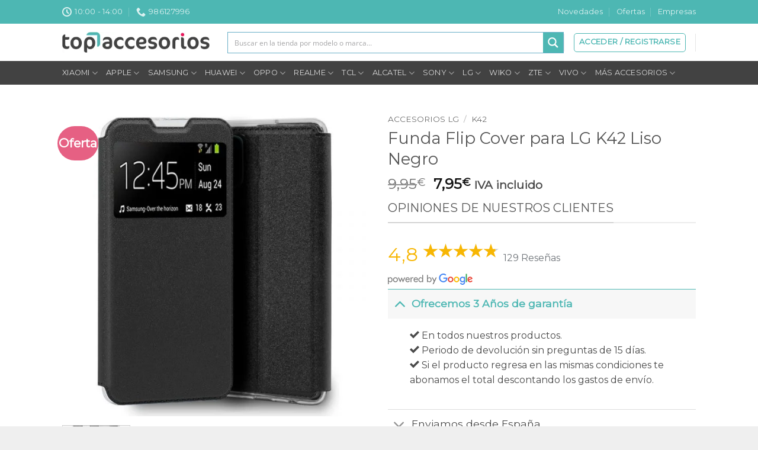

--- FILE ---
content_type: text/html; charset=UTF-8
request_url: https://www.topaccesorios.net/funda-flip-cover-para-lg-k42-liso-negro/
body_size: 94508
content:
<!DOCTYPE html>
<html lang="es" prefix="og: https://ogp.me/ns#" class="loading-site no-js">
<head>
	<meta charset="UTF-8" />
	<link rel="profile" href="http://gmpg.org/xfn/11" />
	<link rel="pingback" href="https://www.topaccesorios.net/xmlrpc.php" />

	<script>(function(html){html.className = html.className.replace(/\bno-js\b/,'js')})(document.documentElement);</script>
	<style>img:is([sizes="auto" i], [sizes^="auto," i]) { contain-intrinsic-size: 3000px 1500px }</style>
	<meta name="viewport" content="width=device-width, initial-scale=1" />
<!-- Optimización para motores de búsqueda de Rank Math -  https://rankmath.com/ -->
<title>Funda Flip Cover para LG K42 Liso Negro | Top Accesorios</title>
<meta name="description" content="https://www.youtube.com/watch?v=ByMJ0hARO24"/>
<meta name="robots" content="follow, index, max-snippet:-1, max-video-preview:-1, max-image-preview:large"/>
<link rel="canonical" href="https://www.topaccesorios.net/funda-flip-cover-para-lg-k42-liso-negro/" />
<meta property="og:locale" content="es_ES" />
<meta property="og:type" content="product" />
<meta property="og:title" content="Funda Flip Cover para LG K42 Liso Negro | Top Accesorios" />
<meta property="og:description" content="https://www.youtube.com/watch?v=ByMJ0hARO24" />
<meta property="og:url" content="https://www.topaccesorios.net/funda-flip-cover-para-lg-k42-liso-negro/" />
<meta property="og:site_name" content="Top Accesorios" />
<meta property="og:updated_time" content="2023-03-23T19:14:07+01:00" />
<meta property="og:image" content="https://www.topaccesorios.net/wp-content/uploads/2023/03/funda-cool-flip-cover-para-lg-k42-liso-negro.jpg" />
<meta property="og:image:secure_url" content="https://www.topaccesorios.net/wp-content/uploads/2023/03/funda-cool-flip-cover-para-lg-k42-liso-negro.jpg" />
<meta property="og:image:width" content="800" />
<meta property="og:image:height" content="800" />
<meta property="og:image:alt" content="Funda Flip Cover para LG K42 Liso Negro" />
<meta property="og:image:type" content="image/jpeg" />
<meta property="product:brand" content="K42" />
<meta property="product:price:amount" content="7.95" />
<meta property="product:price:currency" content="EUR" />
<meta property="product:availability" content="instock" />
<meta name="twitter:card" content="summary_large_image" />
<meta name="twitter:title" content="Funda Flip Cover para LG K42 Liso Negro | Top Accesorios" />
<meta name="twitter:description" content="https://www.youtube.com/watch?v=ByMJ0hARO24" />
<meta name="twitter:image" content="https://www.topaccesorios.net/wp-content/uploads/2023/03/funda-cool-flip-cover-para-lg-k42-liso-negro.jpg" />
<meta name="twitter:label1" content="Precio" />
<meta name="twitter:data1" content="7,95&euro;" />
<meta name="twitter:label2" content="Disponibilidad" />
<meta name="twitter:data2" content="Hay existencias" />
<script type="application/ld+json" class="rank-math-schema">{"@context":"https://schema.org","@graph":[{"@type":"Place","@id":"https://www.topaccesorios.net/#place","geo":{"@type":"GeoCoordinates","latitude":"42.326931","longitude":" -8.785494"},"hasMap":"https://www.google.com/maps/search/?api=1&amp;query=42.326931, -8.785494","address":{"@type":"PostalAddress","streetAddress":"Montero Rios 113 Bajo B","addressLocality":"Bueu","addressRegion":"Pontevedra","postalCode":"36930","addressCountry":"Espa\u00f1a"}},{"@type":["ShoppingCenter","Organization"],"@id":"https://www.topaccesorios.net/#organization","name":"Top Accesorios","url":"https://www.topaccesorios.net","email":"info@topaccesorios.net","address":{"@type":"PostalAddress","streetAddress":"Montero Rios 113 Bajo B","addressLocality":"Bueu","addressRegion":"Pontevedra","postalCode":"36930","addressCountry":"Espa\u00f1a"},"logo":{"@type":"ImageObject","@id":"https://www.topaccesorios.net/#logo","url":"https://www.topaccesorios.net/wp-content/uploads/2020/02/top-accesorios-logo-v2.png","contentUrl":"https://www.topaccesorios.net/wp-content/uploads/2020/02/top-accesorios-logo-v2.png","caption":"Top Accesorios","inLanguage":"es","width":"587","height":"81"},"openingHours":["Monday,Wednesday,Thursday,Friday 10:00-17:00","Tuesday 1000-17:00","Saturday 10:00-14:00"],"location":{"@id":"https://www.topaccesorios.net/#place"},"image":{"@id":"https://www.topaccesorios.net/#logo"},"telephone":"+34986127996"},{"@type":"WebSite","@id":"https://www.topaccesorios.net/#website","url":"https://www.topaccesorios.net","name":"Top Accesorios","publisher":{"@id":"https://www.topaccesorios.net/#organization"},"inLanguage":"es"},{"@type":"ImageObject","@id":"https://www.topaccesorios.net/wp-content/uploads/2023/03/funda-cool-flip-cover-para-lg-k42-liso-negro.jpg","url":"https://www.topaccesorios.net/wp-content/uploads/2023/03/funda-cool-flip-cover-para-lg-k42-liso-negro.jpg","width":"800","height":"800","inLanguage":"es"},{"@type":"BreadcrumbList","@id":"https://www.topaccesorios.net/funda-flip-cover-para-lg-k42-liso-negro/#breadcrumb","itemListElement":[{"@type":"ListItem","position":"1","item":{"@id":"https://www.topaccesorios.net","name":"Inicio"}},{"@type":"ListItem","position":"2","item":{"@id":"https://www.topaccesorios.net/lg/k42/","name":"K42"}},{"@type":"ListItem","position":"3","item":{"@id":"https://www.topaccesorios.net/funda-flip-cover-para-lg-k42-liso-negro/","name":"Funda Flip Cover para LG K42 Liso Negro"}}]},{"@type":"ItemPage","@id":"https://www.topaccesorios.net/funda-flip-cover-para-lg-k42-liso-negro/#webpage","url":"https://www.topaccesorios.net/funda-flip-cover-para-lg-k42-liso-negro/","name":"Funda Flip Cover para LG K42 Liso Negro | Top Accesorios","datePublished":"2023-03-02T23:52:17+01:00","dateModified":"2023-03-23T19:14:07+01:00","isPartOf":{"@id":"https://www.topaccesorios.net/#website"},"primaryImageOfPage":{"@id":"https://www.topaccesorios.net/wp-content/uploads/2023/03/funda-cool-flip-cover-para-lg-k42-liso-negro.jpg"},"inLanguage":"es","breadcrumb":{"@id":"https://www.topaccesorios.net/funda-flip-cover-para-lg-k42-liso-negro/#breadcrumb"}},{"@type":"Product","brand":{"@type":"Brand","name":"K42"},"name":"Funda Flip Cover para LG K42 Liso Negro | Top Accesorios","description":"https://www.youtube.com/watch?v=ByMJ0hARO24","sku":"8434847049243","category":"Accesorios LG &gt; K42","mainEntityOfPage":{"@id":"https://www.topaccesorios.net/funda-flip-cover-para-lg-k42-liso-negro/#webpage"},"image":[{"@type":"ImageObject","url":"https://www.topaccesorios.net/wp-content/uploads/2023/03/funda-cool-flip-cover-para-lg-k42-liso-negro.jpg","height":"800","width":"800"},{"@type":"ImageObject","url":"https://www.topaccesorios.net/wp-content/uploads/2023/03/funda-cool-flip-cover-para-lg-k42-liso-negro-1.jpg","height":"800","width":"800"}],"offers":{"@type":"Offer","price":"7.95","priceCurrency":"EUR","priceValidUntil":"2027-12-31","availability":"https://schema.org/InStock","itemCondition":"NewCondition","url":"https://www.topaccesorios.net/funda-flip-cover-para-lg-k42-liso-negro/","seller":{"@type":"Organization","@id":"https://www.topaccesorios.net/","name":"Top Accesorios","url":"https://www.topaccesorios.net","logo":"https://www.topaccesorios.net/wp-content/uploads/2020/02/top-accesorios-logo-v2.png"},"priceSpecification":{"price":"7.95","priceCurrency":"EUR","valueAddedTaxIncluded":"true"}},"@id":"https://www.topaccesorios.net/funda-flip-cover-para-lg-k42-liso-negro/#richSnippet"}]}</script>
<!-- /Plugin Rank Math WordPress SEO -->

<link rel='dns-prefetch' href='//cdnjs.cloudflare.com' />
<link rel='dns-prefetch' href='//fonts.googleapis.com' />
<link href='https://fonts.gstatic.com' crossorigin rel='preconnect' />
<link rel='prefetch' href='https://www.topaccesorios.net/wp-content/themes/flatsome/assets/js/flatsome.js?ver=e2eddd6c228105dac048' />
<link rel='prefetch' href='https://www.topaccesorios.net/wp-content/themes/flatsome/assets/js/chunk.slider.js?ver=3.20.2' />
<link rel='prefetch' href='https://www.topaccesorios.net/wp-content/themes/flatsome/assets/js/chunk.popups.js?ver=3.20.2' />
<link rel='prefetch' href='https://www.topaccesorios.net/wp-content/themes/flatsome/assets/js/chunk.tooltips.js?ver=3.20.2' />
<link rel='prefetch' href='https://www.topaccesorios.net/wp-content/themes/flatsome/assets/js/woocommerce.js?ver=1c9be63d628ff7c3ff4c' />
<link rel="alternate" type="application/rss+xml" title="Top Accesorios &raquo; Feed" href="https://www.topaccesorios.net/feed/" />
<link rel="alternate" type="application/rss+xml" title="Top Accesorios &raquo; Feed de los comentarios" href="https://www.topaccesorios.net/comments/feed/" />
		<!-- This site uses the Google Analytics by MonsterInsights plugin v9.11.1 - Using Analytics tracking - https://www.monsterinsights.com/ -->
							<script src="//www.googletagmanager.com/gtag/js?id=G-LG04VKR8LW"  data-cfasync="false" data-wpfc-render="false" type="text/javascript" async></script>
			<script data-cfasync="false" data-wpfc-render="false" type="text/javascript">
				var mi_version = '9.11.1';
				var mi_track_user = true;
				var mi_no_track_reason = '';
								var MonsterInsightsDefaultLocations = {"page_location":"https:\/\/www.topaccesorios.net\/funda-flip-cover-para-lg-k42-liso-negro\/"};
								if ( typeof MonsterInsightsPrivacyGuardFilter === 'function' ) {
					var MonsterInsightsLocations = (typeof MonsterInsightsExcludeQuery === 'object') ? MonsterInsightsPrivacyGuardFilter( MonsterInsightsExcludeQuery ) : MonsterInsightsPrivacyGuardFilter( MonsterInsightsDefaultLocations );
				} else {
					var MonsterInsightsLocations = (typeof MonsterInsightsExcludeQuery === 'object') ? MonsterInsightsExcludeQuery : MonsterInsightsDefaultLocations;
				}

								var disableStrs = [
										'ga-disable-G-LG04VKR8LW',
									];

				/* Function to detect opted out users */
				function __gtagTrackerIsOptedOut() {
					for (var index = 0; index < disableStrs.length; index++) {
						if (document.cookie.indexOf(disableStrs[index] + '=true') > -1) {
							return true;
						}
					}

					return false;
				}

				/* Disable tracking if the opt-out cookie exists. */
				if (__gtagTrackerIsOptedOut()) {
					for (var index = 0; index < disableStrs.length; index++) {
						window[disableStrs[index]] = true;
					}
				}

				/* Opt-out function */
				function __gtagTrackerOptout() {
					for (var index = 0; index < disableStrs.length; index++) {
						document.cookie = disableStrs[index] + '=true; expires=Thu, 31 Dec 2099 23:59:59 UTC; path=/';
						window[disableStrs[index]] = true;
					}
				}

				if ('undefined' === typeof gaOptout) {
					function gaOptout() {
						__gtagTrackerOptout();
					}
				}
								window.dataLayer = window.dataLayer || [];

				window.MonsterInsightsDualTracker = {
					helpers: {},
					trackers: {},
				};
				if (mi_track_user) {
					function __gtagDataLayer() {
						dataLayer.push(arguments);
					}

					function __gtagTracker(type, name, parameters) {
						if (!parameters) {
							parameters = {};
						}

						if (parameters.send_to) {
							__gtagDataLayer.apply(null, arguments);
							return;
						}

						if (type === 'event') {
														parameters.send_to = monsterinsights_frontend.v4_id;
							var hookName = name;
							if (typeof parameters['event_category'] !== 'undefined') {
								hookName = parameters['event_category'] + ':' + name;
							}

							if (typeof MonsterInsightsDualTracker.trackers[hookName] !== 'undefined') {
								MonsterInsightsDualTracker.trackers[hookName](parameters);
							} else {
								__gtagDataLayer('event', name, parameters);
							}
							
						} else {
							__gtagDataLayer.apply(null, arguments);
						}
					}

					__gtagTracker('js', new Date());
					__gtagTracker('set', {
						'developer_id.dZGIzZG': true,
											});
					if ( MonsterInsightsLocations.page_location ) {
						__gtagTracker('set', MonsterInsightsLocations);
					}
										__gtagTracker('config', 'G-LG04VKR8LW', {"forceSSL":"true","link_attribution":"true"} );
										window.gtag = __gtagTracker;										(function () {
						/* https://developers.google.com/analytics/devguides/collection/analyticsjs/ */
						/* ga and __gaTracker compatibility shim. */
						var noopfn = function () {
							return null;
						};
						var newtracker = function () {
							return new Tracker();
						};
						var Tracker = function () {
							return null;
						};
						var p = Tracker.prototype;
						p.get = noopfn;
						p.set = noopfn;
						p.send = function () {
							var args = Array.prototype.slice.call(arguments);
							args.unshift('send');
							__gaTracker.apply(null, args);
						};
						var __gaTracker = function () {
							var len = arguments.length;
							if (len === 0) {
								return;
							}
							var f = arguments[len - 1];
							if (typeof f !== 'object' || f === null || typeof f.hitCallback !== 'function') {
								if ('send' === arguments[0]) {
									var hitConverted, hitObject = false, action;
									if ('event' === arguments[1]) {
										if ('undefined' !== typeof arguments[3]) {
											hitObject = {
												'eventAction': arguments[3],
												'eventCategory': arguments[2],
												'eventLabel': arguments[4],
												'value': arguments[5] ? arguments[5] : 1,
											}
										}
									}
									if ('pageview' === arguments[1]) {
										if ('undefined' !== typeof arguments[2]) {
											hitObject = {
												'eventAction': 'page_view',
												'page_path': arguments[2],
											}
										}
									}
									if (typeof arguments[2] === 'object') {
										hitObject = arguments[2];
									}
									if (typeof arguments[5] === 'object') {
										Object.assign(hitObject, arguments[5]);
									}
									if ('undefined' !== typeof arguments[1].hitType) {
										hitObject = arguments[1];
										if ('pageview' === hitObject.hitType) {
											hitObject.eventAction = 'page_view';
										}
									}
									if (hitObject) {
										action = 'timing' === arguments[1].hitType ? 'timing_complete' : hitObject.eventAction;
										hitConverted = mapArgs(hitObject);
										__gtagTracker('event', action, hitConverted);
									}
								}
								return;
							}

							function mapArgs(args) {
								var arg, hit = {};
								var gaMap = {
									'eventCategory': 'event_category',
									'eventAction': 'event_action',
									'eventLabel': 'event_label',
									'eventValue': 'event_value',
									'nonInteraction': 'non_interaction',
									'timingCategory': 'event_category',
									'timingVar': 'name',
									'timingValue': 'value',
									'timingLabel': 'event_label',
									'page': 'page_path',
									'location': 'page_location',
									'title': 'page_title',
									'referrer' : 'page_referrer',
								};
								for (arg in args) {
																		if (!(!args.hasOwnProperty(arg) || !gaMap.hasOwnProperty(arg))) {
										hit[gaMap[arg]] = args[arg];
									} else {
										hit[arg] = args[arg];
									}
								}
								return hit;
							}

							try {
								f.hitCallback();
							} catch (ex) {
							}
						};
						__gaTracker.create = newtracker;
						__gaTracker.getByName = newtracker;
						__gaTracker.getAll = function () {
							return [];
						};
						__gaTracker.remove = noopfn;
						__gaTracker.loaded = true;
						window['__gaTracker'] = __gaTracker;
					})();
									} else {
										console.log("");
					(function () {
						function __gtagTracker() {
							return null;
						}

						window['__gtagTracker'] = __gtagTracker;
						window['gtag'] = __gtagTracker;
					})();
									}
			</script>
							<!-- / Google Analytics by MonsterInsights -->
		<script type="text/javascript">
/* <![CDATA[ */
window._wpemojiSettings = {"baseUrl":"https:\/\/s.w.org\/images\/core\/emoji\/16.0.1\/72x72\/","ext":".png","svgUrl":"https:\/\/s.w.org\/images\/core\/emoji\/16.0.1\/svg\/","svgExt":".svg","source":{"concatemoji":"https:\/\/www.topaccesorios.net\/wp-includes\/js\/wp-emoji-release.min.js?ver=6.8.3"}};
/*! This file is auto-generated */
!function(s,n){var o,i,e;function c(e){try{var t={supportTests:e,timestamp:(new Date).valueOf()};sessionStorage.setItem(o,JSON.stringify(t))}catch(e){}}function p(e,t,n){e.clearRect(0,0,e.canvas.width,e.canvas.height),e.fillText(t,0,0);var t=new Uint32Array(e.getImageData(0,0,e.canvas.width,e.canvas.height).data),a=(e.clearRect(0,0,e.canvas.width,e.canvas.height),e.fillText(n,0,0),new Uint32Array(e.getImageData(0,0,e.canvas.width,e.canvas.height).data));return t.every(function(e,t){return e===a[t]})}function u(e,t){e.clearRect(0,0,e.canvas.width,e.canvas.height),e.fillText(t,0,0);for(var n=e.getImageData(16,16,1,1),a=0;a<n.data.length;a++)if(0!==n.data[a])return!1;return!0}function f(e,t,n,a){switch(t){case"flag":return n(e,"\ud83c\udff3\ufe0f\u200d\u26a7\ufe0f","\ud83c\udff3\ufe0f\u200b\u26a7\ufe0f")?!1:!n(e,"\ud83c\udde8\ud83c\uddf6","\ud83c\udde8\u200b\ud83c\uddf6")&&!n(e,"\ud83c\udff4\udb40\udc67\udb40\udc62\udb40\udc65\udb40\udc6e\udb40\udc67\udb40\udc7f","\ud83c\udff4\u200b\udb40\udc67\u200b\udb40\udc62\u200b\udb40\udc65\u200b\udb40\udc6e\u200b\udb40\udc67\u200b\udb40\udc7f");case"emoji":return!a(e,"\ud83e\udedf")}return!1}function g(e,t,n,a){var r="undefined"!=typeof WorkerGlobalScope&&self instanceof WorkerGlobalScope?new OffscreenCanvas(300,150):s.createElement("canvas"),o=r.getContext("2d",{willReadFrequently:!0}),i=(o.textBaseline="top",o.font="600 32px Arial",{});return e.forEach(function(e){i[e]=t(o,e,n,a)}),i}function t(e){var t=s.createElement("script");t.src=e,t.defer=!0,s.head.appendChild(t)}"undefined"!=typeof Promise&&(o="wpEmojiSettingsSupports",i=["flag","emoji"],n.supports={everything:!0,everythingExceptFlag:!0},e=new Promise(function(e){s.addEventListener("DOMContentLoaded",e,{once:!0})}),new Promise(function(t){var n=function(){try{var e=JSON.parse(sessionStorage.getItem(o));if("object"==typeof e&&"number"==typeof e.timestamp&&(new Date).valueOf()<e.timestamp+604800&&"object"==typeof e.supportTests)return e.supportTests}catch(e){}return null}();if(!n){if("undefined"!=typeof Worker&&"undefined"!=typeof OffscreenCanvas&&"undefined"!=typeof URL&&URL.createObjectURL&&"undefined"!=typeof Blob)try{var e="postMessage("+g.toString()+"("+[JSON.stringify(i),f.toString(),p.toString(),u.toString()].join(",")+"));",a=new Blob([e],{type:"text/javascript"}),r=new Worker(URL.createObjectURL(a),{name:"wpTestEmojiSupports"});return void(r.onmessage=function(e){c(n=e.data),r.terminate(),t(n)})}catch(e){}c(n=g(i,f,p,u))}t(n)}).then(function(e){for(var t in e)n.supports[t]=e[t],n.supports.everything=n.supports.everything&&n.supports[t],"flag"!==t&&(n.supports.everythingExceptFlag=n.supports.everythingExceptFlag&&n.supports[t]);n.supports.everythingExceptFlag=n.supports.everythingExceptFlag&&!n.supports.flag,n.DOMReady=!1,n.readyCallback=function(){n.DOMReady=!0}}).then(function(){return e}).then(function(){var e;n.supports.everything||(n.readyCallback(),(e=n.source||{}).concatemoji?t(e.concatemoji):e.wpemoji&&e.twemoji&&(t(e.twemoji),t(e.wpemoji)))}))}((window,document),window._wpemojiSettings);
/* ]]> */
</script>
<link rel='stylesheet' id='argpd-informbox-css' href='https://www.topaccesorios.net/wp-content/plugins/adapta-rgpd/assets/css/inform-box-border-number.css?ver=1.3.9' type='text/css' media='all' />
<link rel='stylesheet' id='argpd-cookies-eu-banner-css' href='https://www.topaccesorios.net/wp-content/plugins/adapta-rgpd/assets/css/cookies-banner-modern-flex.css?ver=1.3.9' type='text/css' media='all' />

<style id='wp-emoji-styles-inline-css' type='text/css'>

	img.wp-smiley, img.emoji {
		display: inline !important;
		border: none !important;
		box-shadow: none !important;
		height: 1em !important;
		width: 1em !important;
		margin: 0 0.07em !important;
		vertical-align: -0.1em !important;
		background: none !important;
		padding: 0 !important;
	}
</style>
<style id='wp-block-library-inline-css' type='text/css'>
:root{--wp-admin-theme-color:#007cba;--wp-admin-theme-color--rgb:0,124,186;--wp-admin-theme-color-darker-10:#006ba1;--wp-admin-theme-color-darker-10--rgb:0,107,161;--wp-admin-theme-color-darker-20:#005a87;--wp-admin-theme-color-darker-20--rgb:0,90,135;--wp-admin-border-width-focus:2px;--wp-block-synced-color:#7a00df;--wp-block-synced-color--rgb:122,0,223;--wp-bound-block-color:var(--wp-block-synced-color)}@media (min-resolution:192dpi){:root{--wp-admin-border-width-focus:1.5px}}.wp-element-button{cursor:pointer}:root{--wp--preset--font-size--normal:16px;--wp--preset--font-size--huge:42px}:root .has-very-light-gray-background-color{background-color:#eee}:root .has-very-dark-gray-background-color{background-color:#313131}:root .has-very-light-gray-color{color:#eee}:root .has-very-dark-gray-color{color:#313131}:root .has-vivid-green-cyan-to-vivid-cyan-blue-gradient-background{background:linear-gradient(135deg,#00d084,#0693e3)}:root .has-purple-crush-gradient-background{background:linear-gradient(135deg,#34e2e4,#4721fb 50%,#ab1dfe)}:root .has-hazy-dawn-gradient-background{background:linear-gradient(135deg,#faaca8,#dad0ec)}:root .has-subdued-olive-gradient-background{background:linear-gradient(135deg,#fafae1,#67a671)}:root .has-atomic-cream-gradient-background{background:linear-gradient(135deg,#fdd79a,#004a59)}:root .has-nightshade-gradient-background{background:linear-gradient(135deg,#330968,#31cdcf)}:root .has-midnight-gradient-background{background:linear-gradient(135deg,#020381,#2874fc)}.has-regular-font-size{font-size:1em}.has-larger-font-size{font-size:2.625em}.has-normal-font-size{font-size:var(--wp--preset--font-size--normal)}.has-huge-font-size{font-size:var(--wp--preset--font-size--huge)}.has-text-align-center{text-align:center}.has-text-align-left{text-align:left}.has-text-align-right{text-align:right}#end-resizable-editor-section{display:none}.aligncenter{clear:both}.items-justified-left{justify-content:flex-start}.items-justified-center{justify-content:center}.items-justified-right{justify-content:flex-end}.items-justified-space-between{justify-content:space-between}.screen-reader-text{border:0;clip-path:inset(50%);height:1px;margin:-1px;overflow:hidden;padding:0;position:absolute;width:1px;word-wrap:normal!important}.screen-reader-text:focus{background-color:#ddd;clip-path:none;color:#444;display:block;font-size:1em;height:auto;left:5px;line-height:normal;padding:15px 23px 14px;text-decoration:none;top:5px;width:auto;z-index:100000}html :where(.has-border-color){border-style:solid}html :where([style*=border-top-color]){border-top-style:solid}html :where([style*=border-right-color]){border-right-style:solid}html :where([style*=border-bottom-color]){border-bottom-style:solid}html :where([style*=border-left-color]){border-left-style:solid}html :where([style*=border-width]){border-style:solid}html :where([style*=border-top-width]){border-top-style:solid}html :where([style*=border-right-width]){border-right-style:solid}html :where([style*=border-bottom-width]){border-bottom-style:solid}html :where([style*=border-left-width]){border-left-style:solid}html :where(img[class*=wp-image-]){height:auto;max-width:100%}:where(figure){margin:0 0 1em}html :where(.is-position-sticky){--wp-admin--admin-bar--position-offset:var(--wp-admin--admin-bar--height,0px)}@media screen and (max-width:600px){html :where(.is-position-sticky){--wp-admin--admin-bar--position-offset:0px}}
</style>
<link rel='stylesheet' id='google_business_reviews_rating_wp_css-css' href='https://www.topaccesorios.net/wp-content/plugins/g-business-reviews-rating/wp/css/css.css?ver=6.8.3' type='text/css' media='all' />
<style id='woocommerce-inline-inline-css' type='text/css'>
.woocommerce form .form-row .required { visibility: visible; }
</style>
<link rel='stylesheet' id='wt-import-export-for-woo-css' href='https://www.topaccesorios.net/wp-content/plugins/wt-import-export-for-woo/public/css/wt-import-export-for-woo-public.css?ver=1.1.8' type='text/css' media='all' />
<link rel='stylesheet' id='gateway-css' href='https://www.topaccesorios.net/wp-content/plugins/woocommerce-paypal-payments/modules/ppcp-button/assets/css/gateway.css?ver=3.3.1' type='text/css' media='all' />
<link rel='stylesheet' id='ywpc-google-fonts-css' href='//fonts.googleapis.com/css?family=Open+Sans:400,700' type='text/css' media='all' />
<link rel='stylesheet' id='ywpc-frontend-css' href='https://www.topaccesorios.net/wp-content/plugins/yith-woocommerce-product-sales-countdown-premium/assets/css/ywpc-style-1.css?ver=6.8.3' type='text/css' media='all' />
<style id='ywpc-frontend-inline-css' type='text/css'>

				.ywpc-countdown,
				.ywpc-sale-bar {
					background: #f7f7f7;
					border: 1px solid #4db7b3;
				}

				.ywpc-countdown > .ywpc-header,
				.ywpc-sale-bar > .ywpc-header {
					color: #e66083;
					font-size: 20px;
				}

				.ywpc-countdown-loop > .ywpc-header,
				.ywpc-sale-bar-loop > .ywpc-header {
					color: #e66083;
					font-size: 15px;
				}
					.ywpc-countdown > .ywpc-timer > div > .ywpc-amount > span {
						background: #ffffff;
						color: #3c3c3c;
						font-size: 20px;
					}
		
					.ywpc-countdown-loop > .ywpc-timer > div > .ywpc-amount > span {
						background: #ffffff;
						color: #3c3c3c;
						font-size: 15px;
					}
				.ywpc-sale-bar > .ywpc-bar > .ywpc-back,
				.ywpc-sale-bar-loop > .ywpc-bar > .ywpc-back {
					background: #e6e6e6;
				}
	
				.ywpc-sale-bar > .ywpc-bar > .ywpc-back > .ywpc-fore,
				.ywpc-sale-bar-loop > .ywpc-bar > .ywpc-back > .ywpc-fore {
					background: #4db7b3;
				}
</style>
<link rel='stylesheet' id='yith-wcwtl-style-css' href='https://www.topaccesorios.net/wp-content/plugins/yith-woocommerce-waiting-list/assets/css/ywcwtl.css?ver=2.31.0' type='text/css' media='all' />
<style id='yith-wcwtl-style-inline-css' type='text/css'>

		    #yith-wcwtl-output { background-color: #f9f9f9; padding: 40px 40px 40px 40px; border-radius: 15px;}
		    #yith-wcwtl-output.success, #yith-wcwtl-output.subscribed{ background-color: #f7fae2; color: #149900 }
		    #yith-wcwtl-output .button{background:#a46497;color:#ffffff;}
			#yith-wcwtl-output .button:hover{background:#935386;color:#ffffff;}
			#yith-wcwtl-output .button.button-leave{background:#a46497;color:#ffffff;}
			#yith-wcwtl-output .button.button-leave:hover{background:#935386;color:#ffffff;}
			#yith-wcwtl-output .yith-wcwtl-error{ background-color: #f9f9f9; color: #AF2323 }
			
</style>
<style id='pisol_edd_dummy-handle-inline-css' type='text/css'>

            .pi-edd{
                display:block;
                width:100%;
                text-align:center;
                margin-top:5px;
                margin-bottom:5px;
                font-size:12px;
                border-radius:6px;
            }

            .pi-edd-show{
                display:block;
            }

            .pi-edd-short-code-show{
                display:inline-block;
            }

            .pi-edd-hide{
                display:none;
            }

            .pi-edd span{
                font-weight:bold;
            }

            .pi-edd-product, .pi-edd-ajax{
                background:#424242;
                color:#fff;
                padding: 5px 5px;
                margin-top:1rem;
                margin-bottom:1rem;
                clear:both;
                text-align:center;
            }

            .pi-edd-loop{
                background:#424242;
                color:#fff;
                padding: 5px 5px;
                text-align:center;
            }

            .pi-edd-loop-ajax{
                width:100%;
            }

            .pi-edd.pi-edd-cart{
                background:#424242;
                color:#ffffff;
                padding: 5px 5px;
                text-align:left;
                display:block;
                padding:0px 10px;
                width:auto;
            }

            .pi-edd-icon{
                display:inline-block !important;
                margin:0 7px;
                vertical-align:middle;
            }
        
</style>
<link rel='stylesheet' id='yith-wfbt-query-dialog-style-css' href='https://cdnjs.cloudflare.com/ajax/libs/jquery-modal/0.9.1/jquery.modal.min.css?ver=6.8.3' type='text/css' media='all' />
<link rel='stylesheet' id='yith-wfbt-style-css' href='https://www.topaccesorios.net/wp-content/plugins/yith-woocommerce-frequently-bought-together-premium/assets/css/yith-wfbt.css?ver=1.8.14' type='text/css' media='all' />
<style id='yith-wfbt-style-inline-css' type='text/css'>

                .yith-wfbt-submit-block .yith-wfbt-submit-button{background: #222222;color: #ffffff;border-color: #222222;}
                .yith-wfbt-submit-block .yith-wfbt-submit-button:hover{background: #222222;color: #ffffff;border-color: #222222;}
                .yith-wfbt-form{background: #ffffff;}
</style>
<link rel='stylesheet' id='flatsome-main-css' href='https://www.topaccesorios.net/wp-content/themes/flatsome/assets/css/flatsome.css?ver=3.20.2' type='text/css' media='all' />
<style id='flatsome-main-inline-css' type='text/css'>
@font-face {
				font-family: "fl-icons";
				font-display: block;
				src: url(https://www.topaccesorios.net/wp-content/themes/flatsome/assets/css/icons/fl-icons.eot?v=3.20.2);
				src:
					url(https://www.topaccesorios.net/wp-content/themes/flatsome/assets/css/icons/fl-icons.eot#iefix?v=3.20.2) format("embedded-opentype"),
					url(https://www.topaccesorios.net/wp-content/themes/flatsome/assets/css/icons/fl-icons.woff2?v=3.20.2) format("woff2"),
					url(https://www.topaccesorios.net/wp-content/themes/flatsome/assets/css/icons/fl-icons.ttf?v=3.20.2) format("truetype"),
					url(https://www.topaccesorios.net/wp-content/themes/flatsome/assets/css/icons/fl-icons.woff?v=3.20.2) format("woff"),
					url(https://www.topaccesorios.net/wp-content/themes/flatsome/assets/css/icons/fl-icons.svg?v=3.20.2#fl-icons) format("svg");
			}
</style>
<link rel='stylesheet' id='flatsome-shop-css' href='https://www.topaccesorios.net/wp-content/themes/flatsome/assets/css/flatsome-shop.css?ver=3.20.2' type='text/css' media='all' />
<link rel='stylesheet' id='flatsome-style-css' href='https://www.topaccesorios.net/wp-content/themes/topaccesorios/style.css?ver=3.0' type='text/css' media='all' />
<link rel='stylesheet' id='flatsome-googlefonts-css' href='//fonts.googleapis.com/css?family=Montserrat%3Aregular%2Cregular%2Cdefault%2Cregular%7CDancing+Script%3Aregular%2Cregular&#038;display=swap&#038;ver=3.9' type='text/css' media='all' />
<script type="text/template" id="tmpl-variation-template">
	<div class="woocommerce-variation-description">{{{ data.variation.variation_description }}}</div>
	<div class="woocommerce-variation-price">{{{ data.variation.price_html }}}</div>
	<div class="woocommerce-variation-availability">{{{ data.variation.availability_html }}}</div>
</script>
<script type="text/template" id="tmpl-unavailable-variation-template">
	<p role="alert">Lo siento, este producto no está disponible. Por favor, elige otra combinación.</p>
</script>
<script type="text/javascript" src="https://www.topaccesorios.net/wp-includes/js/jquery/jquery.min.js?ver=3.7.1" id="jquery-core-js"></script>
<script type="text/javascript" src="https://www.topaccesorios.net/wp-includes/js/jquery/jquery-migrate.min.js?ver=3.4.1" id="jquery-migrate-js"></script>
<script type="text/javascript" src="https://www.topaccesorios.net/wp-content/plugins/adapta-rgpd/assets/js/cookies-eu-banner.js?ver=1.3.9" id="argpd-cookies-eu-banner-js"></script>
<script type="text/javascript" src="https://www.topaccesorios.net/wp-content/plugins/google-analytics-for-wordpress/assets/js/frontend-gtag.min.js?ver=9.11.1" id="monsterinsights-frontend-script-js" async="async" data-wp-strategy="async"></script>
<script data-cfasync="false" data-wpfc-render="false" type="text/javascript" id='monsterinsights-frontend-script-js-extra'>/* <![CDATA[ */
var monsterinsights_frontend = {"js_events_tracking":"true","download_extensions":"doc,pdf,ppt,zip,xls,docx,pptx,xlsx","inbound_paths":"[{\"path\":\"\\\/go\\\/\",\"label\":\"affiliate\"},{\"path\":\"\\\/recommend\\\/\",\"label\":\"affiliate\"}]","home_url":"https:\/\/www.topaccesorios.net","hash_tracking":"false","v4_id":"G-LG04VKR8LW"};/* ]]> */
</script>
<script type="text/javascript" src="https://www.topaccesorios.net/wp-content/plugins/g-business-reviews-rating/wp/js/js.js?ver=6.8.3" id="google_business_reviews_rating_wp_js-js"></script>
<script type="text/javascript" id="wc-single-product-js-extra">
/* <![CDATA[ */
var wc_single_product_params = {"i18n_required_rating_text":"Por favor elige una puntuaci\u00f3n","i18n_rating_options":["1 de 5 estrellas","2 de 5 estrellas","3 de 5 estrellas","4 de 5 estrellas","5 de 5 estrellas"],"i18n_product_gallery_trigger_text":"Ver galer\u00eda de im\u00e1genes a pantalla completa","review_rating_required":"yes","flexslider":{"rtl":false,"animation":"slide","smoothHeight":true,"directionNav":false,"controlNav":"thumbnails","slideshow":false,"animationSpeed":500,"animationLoop":false,"allowOneSlide":false},"zoom_enabled":"","zoom_options":[],"photoswipe_enabled":"","photoswipe_options":{"shareEl":false,"closeOnScroll":false,"history":false,"hideAnimationDuration":0,"showAnimationDuration":0},"flexslider_enabled":""};
/* ]]> */
</script>
<script type="text/javascript" src="https://www.topaccesorios.net/wp-content/plugins/woocommerce/assets/js/frontend/single-product.min.js?ver=10.4.3" id="wc-single-product-js" defer="defer" data-wp-strategy="defer"></script>
<script type="text/javascript" src="https://www.topaccesorios.net/wp-content/plugins/woocommerce/assets/js/jquery-blockui/jquery.blockUI.min.js?ver=2.7.0-wc.10.4.3" id="wc-jquery-blockui-js" data-wp-strategy="defer"></script>
<script type="text/javascript" src="https://www.topaccesorios.net/wp-content/plugins/woocommerce/assets/js/js-cookie/js.cookie.min.js?ver=2.1.4-wc.10.4.3" id="wc-js-cookie-js" data-wp-strategy="defer"></script>
<script type="text/javascript" src="https://www.topaccesorios.net/wp-content/plugins/estimate-delivery-date-for-woocommerce-pro/public/js/pi-edd-common.js?ver=6.8.3" id="pi-edd-common-js"></script>
<script type="text/javascript" id="pi-edd-product-ajax-js-extra">
/* <![CDATA[ */
var pi_edd_variable = {"ajaxurl":"https:\/\/www.topaccesorios.net\/wp-admin\/admin-ajax.php","showFirstVariationEstimate":"select-variation-msg"};
/* ]]> */
</script>
<script type="text/javascript" src="https://www.topaccesorios.net/wp-content/plugins/estimate-delivery-date-for-woocommerce-pro/public/js/pi-edd-product-ajax.js?ver=4.7.9" id="pi-edd-product-ajax-js"></script>
<script type="text/javascript" src="https://www.topaccesorios.net/wp-includes/js/underscore.min.js?ver=1.13.7" id="underscore-js"></script>
<script type="text/javascript" id="wp-util-js-extra">
/* <![CDATA[ */
var _wpUtilSettings = {"ajax":{"url":"\/wp-admin\/admin-ajax.php"}};
/* ]]> */
</script>
<script type="text/javascript" src="https://www.topaccesorios.net/wp-includes/js/wp-util.min.js?ver=6.8.3" id="wp-util-js"></script>
<script type="text/javascript" id="wc-add-to-cart-variation-js-extra">
/* <![CDATA[ */
var wc_add_to_cart_variation_params = {"wc_ajax_url":"\/?wc-ajax=%%endpoint%%","i18n_no_matching_variations_text":"Lo siento, no hay productos que igualen tu selecci\u00f3n. Por favor, escoge una combinaci\u00f3n diferente.","i18n_make_a_selection_text":"Elige las opciones del producto antes de a\u00f1adir este producto a tu carrito.","i18n_unavailable_text":"Lo siento, este producto no est\u00e1 disponible. Por favor, elige otra combinaci\u00f3n."};
var wc_add_to_cart_variation_params = {"wc_ajax_url":"\/?wc-ajax=%%endpoint%%","i18n_no_matching_variations_text":"Lo siento, no hay productos que igualen tu selecci\u00f3n. Por favor, escoge una combinaci\u00f3n diferente.","i18n_make_a_selection_text":"Elige las opciones del producto antes de a\u00f1adir este producto a tu carrito.","i18n_unavailable_text":"Lo siento, este producto no est\u00e1 disponible. Por favor, elige otra combinaci\u00f3n.","i18n_reset_alert_text":"Se ha restablecido tu selecci\u00f3n. Por favor, elige alguna opci\u00f3n del producto antes de poder a\u00f1adir este producto a tu carrito."};
/* ]]> */
</script>
<script type="text/javascript" src="https://www.topaccesorios.net/wp-content/plugins/woocommerce/assets/js/frontend/add-to-cart-variation.min.js?ver=10.4.3" id="wc-add-to-cart-variation-js" defer="defer" data-wp-strategy="defer"></script>
<link rel="https://api.w.org/" href="https://www.topaccesorios.net/wp-json/" /><link rel="alternate" title="JSON" type="application/json" href="https://www.topaccesorios.net/wp-json/wp/v2/product/40224" /><link rel="EditURI" type="application/rsd+xml" title="RSD" href="https://www.topaccesorios.net/xmlrpc.php?rsd" />
<meta name="generator" content="WordPress 6.8.3" />
<link rel='shortlink' href='https://www.topaccesorios.net/?p=40224' />
<link rel="alternate" title="oEmbed (JSON)" type="application/json+oembed" href="https://www.topaccesorios.net/wp-json/oembed/1.0/embed?url=https%3A%2F%2Fwww.topaccesorios.net%2Ffunda-flip-cover-para-lg-k42-liso-negro%2F" />
<link rel="alternate" title="oEmbed (XML)" type="text/xml+oembed" href="https://www.topaccesorios.net/wp-json/oembed/1.0/embed?url=https%3A%2F%2Fwww.topaccesorios.net%2Ffunda-flip-cover-para-lg-k42-liso-negro%2F&#038;format=xml" />
	<noscript><style>.woocommerce-product-gallery{ opacity: 1 !important; }</style></noscript>
	<link rel="icon" href="https://www.topaccesorios.net/wp-content/uploads/2020/02/favicon.ico" sizes="32x32" />
<link rel="icon" href="https://www.topaccesorios.net/wp-content/uploads/2020/02/favicon.ico" sizes="192x192" />
<link rel="apple-touch-icon" href="https://www.topaccesorios.net/wp-content/uploads/2020/02/favicon.ico" />
<meta name="msapplication-TileImage" content="https://www.topaccesorios.net/wp-content/uploads/2020/02/favicon.ico" />
<style id="custom-css" type="text/css">:root {--primary-color: #4DB7B3;--fs-color-primary: #4DB7B3;--fs-color-secondary: #e66083;--fs-color-success: #424242;--fs-color-alert: #b20000;--fs-color-base: #4a4a4a;--fs-experimental-link-color: #919191;--fs-experimental-link-color-hover: #111;}.tooltipster-base {--tooltip-color: #fff;--tooltip-bg-color: #000;}.off-canvas-right .mfp-content, .off-canvas-left .mfp-content {--drawer-width: 300px;}.off-canvas .mfp-content.off-canvas-cart {--drawer-width: 360px;}.container-width, .full-width .ubermenu-nav, .container, .row{max-width: 1100px}.row.row-collapse{max-width: 1070px}.row.row-small{max-width: 1092.5px}.row.row-large{max-width: 1130px}.header-main{height: 63px}#logo img{max-height: 63px}#logo{width:249px;}.header-bottom{min-height: 40px}.header-top{min-height: 40px}.transparent .header-main{height: 30px}.transparent #logo img{max-height: 30px}.has-transparent + .page-title:first-of-type,.has-transparent + #main > .page-title,.has-transparent + #main > div > .page-title,.has-transparent + #main .page-header-wrapper:first-of-type .page-title{padding-top: 110px;}.header.show-on-scroll,.stuck .header-main{height:53px!important}.stuck #logo img{max-height: 53px!important}.search-form{ width: 100%;}.header-bg-color {background-color: rgba(255,255,255,0.9)}.header-bottom {background-color: #424242}.header-main .nav > li > a{line-height: 16px }.stuck .header-main .nav > li > a{line-height: 50px }.header-bottom-nav > li > a{line-height: 16px }@media (max-width: 549px) {.header-main{height: 70px}#logo img{max-height: 70px}}.main-menu-overlay{background-color: #4DB7B3}.nav-dropdown{border-radius:15px}.nav-dropdown{font-size:100%}body{font-size: 100%;}body{font-family: Montserrat, sans-serif;}.nav > li > a {font-family: Montserrat, sans-serif;}.mobile-sidebar-levels-2 .nav > li > ul > li > a {font-family: Montserrat, sans-serif;}.nav > li > a,.mobile-sidebar-levels-2 .nav > li > ul > li > a {font-weight: 400;font-style: normal;}h1,h2,h3,h4,h5,h6,.heading-font, .off-canvas-center .nav-sidebar.nav-vertical > li > a{font-family: Montserrat, sans-serif;}h1,h2,h3,h4,h5,h6,.heading-font,.banner h1,.banner h2 {font-weight: 400;font-style: normal;}.alt-font{font-family: "Dancing Script", sans-serif;}.alt-font {font-weight: 400!important;font-style: normal!important;}.shop-page-title.featured-title .title-overlay{background-color: rgba(204,204,204,0.23);}@media screen and (min-width: 550px){.products .box-vertical .box-image{min-width: 300px!important;width: 300px!important;}}.header-main .social-icons,.header-main .cart-icon strong,.header-main .menu-title,.header-main .header-button > .button.is-outline,.header-main .nav > li > a > i:not(.icon-angle-down){color: #4DB7B3!important;}.header-main .header-button > .button.is-outline,.header-main .cart-icon strong:after,.header-main .cart-icon strong{border-color: #4DB7B3!important;}.header-main .header-button > .button:not(.is-outline){background-color: #4DB7B3!important;}.header-main .current-dropdown .cart-icon strong,.header-main .header-button > .button:hover,.header-main .header-button > .button:hover i,.header-main .header-button > .button:hover span{color:#FFF!important;}.header-main .menu-title:hover,.header-main .social-icons a:hover,.header-main .header-button > .button.is-outline:hover,.header-main .nav > li > a:hover > i:not(.icon-angle-down){color: #4db7b3!important;}.header-main .current-dropdown .cart-icon strong,.header-main .header-button > .button:hover{background-color: #4db7b3!important;}.header-main .current-dropdown .cart-icon strong:after,.header-main .current-dropdown .cart-icon strong,.header-main .header-button > .button:hover{border-color: #4db7b3!important;}.footer-1{background-color: #FFFFFF}.footer-2{background-color: #FFFFFF}.absolute-footer, html{background-color: #EFEFEF}.nav-vertical-fly-out > li + li {border-top-width: 1px; border-top-style: solid;}.label-new.menu-item > a:after{content:"Nuevo";}.label-hot.menu-item > a:after{content:"Caliente";}.label-sale.menu-item > a:after{content:"Oferta";}.label-popular.menu-item > a:after{content:"Populares";}</style>		<style type="text/css" id="wp-custom-css">
			#cookies-eu-banner {
    font-size: 0.8em;
	  opacity: 0.85;
}
#cookies-eu-banner #cookies-eu-reject {
		color: #ED1F60;
}		</style>
		<style id='asp-basic'>.asp_r .item{.price{--regular-price-color:#666;--sale_price_color:#666;color:var(--regular-price-color);del{opacity:.5;display:inline-block;text-decoration:line-through;color:var(--regular-price-color)}ins{margin-left:.5em;text-decoration:none;font-weight:700;display:inline-block;color:var(--sale_price_color)}}.stock{.quantity{color:#666}.out-of-stock{color:#a00}.on-backorder{color:#eaa600}.in-stock{color:#7ad03a}}.add-to-cart-container{display:flex;flex-wrap:wrap;align-items:center;position:relative;z-index:10;width:100%;margin:12px 0;.add-to-cart-quantity{padding:8px 0 8px 8px;background:#eaeaea;width:32px;border-radius:4px 0 0 4px;height:18px;min-height:unset;display:inline-block;font-size:13px;line-height:normal}.add-to-cart-button{padding:8px;border-radius:4px;background:#6246d7;color:white;height:18px;min-height:unset;display:block;text-align:center;min-width:90px;font-size:13px;line-height:normal;&.add-to-cart-variable{border-radius:4px}&.loading{content:url("data:image/svg+xml,%3Csvg width='38' height='38' viewBox='0 0 38 38' xmlns='http://www.w3.org/2000/svg' stroke='%23fff'%3E%3Cg fill='none' fill-rule='evenodd'%3E%3Cg transform='translate(1 1)' stroke-width='2'%3E%3Ccircle stroke-opacity='.5' cx='18' cy='18' r='18'/%3E%3Cpath d='M36 18c0-9.94-8.06-18-18-18'%3E%3CanimateTransform attributeName='transform' type='rotate' from='0 18 18' to='360 18 18' dur='1s' repeatCount='indefinite'/%3E%3C/path%3E%3C/g%3E%3C/g%3E%3C/svg%3E")}}a.added_to_cart{flex-basis:100%;margin-top:8px}}.add-to-cart-container:has(.add-to-cart-quantity){.add-to-cart-button{border-radius:0 4px 4px 0}}.sale-badge{--font-size:14px;--font-color:white;--background-color:#6246d7;position:absolute;top:12px;right:12px;padding:6px 12px;font-size:var(--font-size);color:var(--font-color);background:var(--background-color);box-shadow:0 0 6px -3px rgb(0,0,0);&.sale-badge-capsule{border-radius:50px}&.sale-badge-round{border-radius:3px}&.sale-badge-top-left{right:unset;left:12px}&.sale-badge-bottom-left{right:unset;top:unset;bottom:12px;left:12px}&.sale-badge-bottom-right{top:unset;bottom:12px}}}.asp_r .item{.asp__af-tt-container{position:relative;z-index:2;.asp__af-tt-link{transition:opacity 0.2s;&:hover{opacity:0.7}}}.average-rating{--percent:0;--color:#2EA3F2;--bg-color:rgba(0,0,0,0.2);--size:17px;position:relative;appearance:none;width:auto;display:inline-block;vertical-align:baseline;font-size:var(--size);line-height:calc(var(--size) - 15%);color:var(--bg-color);background:linear-gradient(90deg,var(--color) var(--percent),var(--bg-color) var(--percent));-webkit-background-clip:text;-webkit-text-fill-color:transparent}}@keyframes aspAnFadeIn{0%{opacity:0}50%{opacity:0.6}100%{opacity:1}}@-webkit-keyframes aspAnFadeIn{0%{opacity:0}50%{opacity:0.6}100%{opacity:1}}@keyframes aspAnFadeOut{0%{opacity:1}50%{opacity:0.6}100%{opacity:0}}@-webkit-keyframes aspAnFadeOut{0%{opacity:1}50%{opacity:0.6}100%{opacity:0}}@keyframes aspAnFadeInDrop{0%{opacity:0;transform:translate(0,-50px)}100%{opacity:1;transform:translate(0,0)}}@-webkit-keyframes aspAnFadeInDrop{0%{opacity:0;transform:translate(0,-50px);-webkit-transform:translate(0,-50px)}100%{opacity:1;transform:translate(0,0);-webkit-transform:translate(0,0)}}@keyframes aspAnFadeOutDrop{0%{opacity:1;transform:translate(0,0);-webkit-transform:translate(0,0)}100%{opacity:0;transform:translate(0,-50px);-webkit-transform:translate(0,-50px)}}@-webkit-keyframes aspAnFadeOutDrop{0%{opacity:1;transform:translate(0,0);-webkit-transform:translate(0,0)}100%{opacity:0;transform:translate(0,-50px);-webkit-transform:translate(0,-50px)}}div.ajaxsearchpro.asp_an_fadeIn,div.ajaxsearchpro.asp_an_fadeOut,div.ajaxsearchpro.asp_an_fadeInDrop,div.ajaxsearchpro.asp_an_fadeOutDrop{-webkit-animation-duration:100ms;animation-duration:100ms;-webkit-animation-fill-mode:forwards;animation-fill-mode:forwards}.asp_an_fadeIn,div.ajaxsearchpro.asp_an_fadeIn{animation-name:aspAnFadeIn;-webkit-animation-name:aspAnFadeIn}.asp_an_fadeOut,div.ajaxsearchpro.asp_an_fadeOut{animation-name:aspAnFadeOut;-webkit-animation-name:aspAnFadeOut}div.ajaxsearchpro.asp_an_fadeInDrop{animation-name:aspAnFadeInDrop;-webkit-animation-name:aspAnFadeInDrop}div.ajaxsearchpro.asp_an_fadeOutDrop{animation-name:aspAnFadeOutDrop;-webkit-animation-name:aspAnFadeOutDrop}div.ajaxsearchpro.asp_main_container{transition:width 130ms linear;-webkit-transition:width 130ms linear}asp_w_container,div.asp_w.ajaxsearchpro,div.asp_w.asp_r,div.asp_w.asp_s,div.asp_w.asp_sb,div.asp_w.asp_sb *{-webkit-box-sizing:content-box;-moz-box-sizing:content-box;-ms-box-sizing:content-box;-o-box-sizing:content-box;box-sizing:content-box;padding:0;margin:0;border:0;border-radius:0;text-transform:none;text-shadow:none;box-shadow:none;text-decoration:none;text-align:left;text-indent:initial;letter-spacing:normal;font-display:swap}div.asp_w_container div[id*=__original__]{display:none !important}div.asp_w.ajaxsearchpro{-webkit-box-sizing:border-box;-moz-box-sizing:border-box;-ms-box-sizing:border-box;-o-box-sizing:border-box;box-sizing:border-box}div.asp_w.asp_r,div.asp_w.asp_r *{-webkit-touch-callout:none;-webkit-user-select:none;-khtml-user-select:none;-moz-user-select:none;-ms-user-select:none;user-select:none}div.asp_w.ajaxsearchpro input[type=text]::-ms-clear{display:none;width :0;height:0}div.asp_w.ajaxsearchpro input[type=text]::-ms-reveal{display:none;width :0;height:0}div.asp_w.ajaxsearchpro input[type="search"]::-webkit-search-decoration,div.asp_w.ajaxsearchpro input[type="search"]::-webkit-search-cancel-button,div.asp_w.ajaxsearchpro input[type="search"]::-webkit-search-results-button,div.asp_w.ajaxsearchpro input[type="search"]::-webkit-search-results-decoration{display:none}div.asp_w.ajaxsearchpro input[type="search"]{appearance:auto !important;-webkit-appearance:none !important}.clear{clear:both}.asp_clear{display:block !important;clear:both !important;margin:0 !important;padding:0 !important;width:auto !important;height:0 !important}.hiddend{display:none !important}div.asp_w.ajaxsearchpro{width:100%;height:auto;border-radius:0;background:rgba(255,255,255,0);overflow:hidden}div.asp_w.ajaxsearchpro.asp_non_compact{min-width:200px}#asp_absolute_overlay{width:0;height:0;position:fixed;background:rgba(255,255,255,0.5);top:0;left:0;display:block;z-index:0;opacity:0;transition:opacity 200ms linear;-webkit-transition:opacity 200ms linear}div.asp_m.ajaxsearchpro .proinput input:before,div.asp_m.ajaxsearchpro .proinput input:after,div.asp_m.ajaxsearchpro .proinput form:before,div.asp_m.ajaxsearchpro .proinput form:after{display:none}div.asp_w.ajaxsearchpro textarea:focus,div.asp_w.ajaxsearchpro input:focus{outline:none}div.asp_m.ajaxsearchpro .probox .proinput input::-ms-clear{display:none}div.asp_m.ajaxsearchpro .probox{width:auto;border-radius:5px;background:#FFF;overflow:hidden;border:1px solid #FFF;box-shadow:1px 0 3px #CCC inset;display:-webkit-flex;display:flex;-webkit-flex-direction:row;flex-direction:row;direction:ltr;align-items:stretch;isolation:isolate}div.asp_m.ajaxsearchpro .probox .proinput{width:1px;height:100%;float:left;box-shadow:none;position:relative;flex:1 1 auto;-webkit-flex:1 1 auto;z-index:0}div.asp_m.ajaxsearchpro .probox .proinput form{height:100%;margin:0 !important;padding:0 !important;display:block !important;max-width:unset !important}div.asp_m.ajaxsearchpro .probox .proinput input{height:100%;width:100%;border:0;background:transparent;box-shadow:none;padding:0;left:0;padding-top:2px;min-width:120px;min-height:unset;max-height:unset}div.asp_m.ajaxsearchpro .probox .proinput input.autocomplete{border:0;background:transparent;width:100%;box-shadow:none;margin:0;padding:0;left:0}div.asp_m.ajaxsearchpro .probox .proinput.iepaddingfix{padding-top:0}div.asp_m.ajaxsearchpro .probox .proloading,div.asp_m.ajaxsearchpro .probox .proclose,div.asp_m.ajaxsearchpro .probox .promagnifier,div.asp_m.ajaxsearchpro .probox .prosettings{width:20px;height:20px;min-width:unset;min-height:unset;background:none;background-size:20px 20px;float:right;box-shadow:none;margin:0;padding:0;z-index:1}div.asp_m.ajaxsearchpro button.promagnifier:focus-visible{box-shadow:inset 0 0 0 2px rgba(0,0,0,0.4)}div.asp_m.ajaxsearchpro .probox .proloading,div.asp_m.ajaxsearchpro .probox .proclose{background-position:center center;display:none;background-size:auto;background-repeat:no-repeat;background-color:transparent}div.asp_m.ajaxsearchpro .probox .proloading{padding:2px;box-sizing:border-box}div.asp_m.ajaxsearchpro .probox .proclose{position:relative;cursor:pointer;z-index:2}div.asp_m.ajaxsearchpro .probox .promagnifier .innericon,div.asp_m.ajaxsearchpro .probox .prosettings .innericon,div.asp_m.ajaxsearchpro .probox .proclose .innericon{background-size:20px 20px;background-position:center center;background-repeat:no-repeat;background-color:transparent;width:100%;height:100%;line-height:initial;text-align:center;overflow:hidden}div.asp_m.ajaxsearchpro .probox .promagnifier .innericon svg,div.asp_m.ajaxsearchpro .probox .prosettings .innericon svg,div.asp_m.ajaxsearchpro .probox .proloading svg{height:100%;width:22px;vertical-align:baseline;display:inline-block}div.asp_m.ajaxsearchpro .probox .proclose svg{background:#333;position:absolute;top:50%;width:20px;height:20px;left:50%;fill:#fefefe;box-sizing:border-box;box-shadow:0 0 0 2px rgba(255,255,255,0.9)}.opacityOne{opacity:1}.opacityZero{opacity:0}div.asp_w.asp_s [disabled].noUi-connect,div.asp_w.asp_s [disabled] .noUi-connect{background:#B8B8B8}div.asp_w.asp_s [disabled] .noUi-handle{cursor:not-allowed}div.asp_w.asp_r p.showmore{display:none;margin:0}div.asp_w.asp_r.asp_more_res_loading p.showmore a,div.asp_w.asp_r.asp_more_res_loading p.showmore a span{color:transparent !important}@-webkit-keyframes shm-rot-simple{0%{-webkit-transform:rotate(0deg);transform:rotate(0deg);opacity:1}50%{-webkit-transform:rotate(180deg);transform:rotate(180deg);opacity:0.85}100%{-webkit-transform:rotate(360deg);transform:rotate(360deg);opacity:1}}@keyframes shm-rot-simple{0%{-webkit-transform:rotate(0deg);transform:rotate(0deg);opacity:1}50%{-webkit-transform:rotate(180deg);transform:rotate(180deg);opacity:0.85}100%{-webkit-transform:rotate(360deg);transform:rotate(360deg);opacity:1}}div.asp_w.asp_r div.asp_showmore_container{position:relative}div.asp_w.asp_r. div.asp_moreres_loader{display:none;position:absolute;width:100%;height:100%;top:0;left:0;background:rgba(255,255,255,0.2)}div.asp_w.asp_r.asp_more_res_loading div.asp_moreres_loader{display:block !important}div.asp_w.asp_r div.asp_moreres_loader-inner{height:24px;width:24px;animation:shm-rot-simple 0.8s infinite linear;-webkit-animation:shm-rot-simple 0.8s infinite linear;border:4px solid #353535;border-right-color:transparent;border-radius:50%;box-sizing:border-box;position:absolute;top:50%;margin:-12px auto auto -12px;left:50%}div.asp_hidden_data,div.asp_hidden_data *{display:none}div.asp_w.asp_r{display:none}div.asp_w.asp_r *{text-decoration:none;text-shadow:none}div.asp_w.asp_r .results{overflow:hidden;width:auto;height:0;margin:0;padding:0}div.asp_w.asp_r .asp_nores{display:flex;flex-wrap:wrap;gap:8px;overflow:hidden;width:auto;height:auto;position:relative;z-index:2}div.asp_w.asp_r .results .item{overflow:hidden;width:auto;margin:0;padding:3px;position:relative;background:#f4f4f4;border-left:1px solid rgba(255,255,255,0.6);border-right:1px solid rgba(255,255,255,0.4)}div.asp_w.asp_r .results .item,div.asp_w.asp_r .results .asp_group_header{animation-delay:0s;animation-duration:0.5s;animation-fill-mode:both;animation-timing-function:ease;backface-visibility:hidden;-webkit-animation-delay:0s;-webkit-animation-duration:0.5s;-webkit-animation-fill-mode:both;-webkit-animation-timing-function:ease;-webkit-backface-visibility:hidden}div.asp_w.asp_r .results .item .asp_image{overflow:hidden;background:transparent;padding:0;float:left;background-position:center;background-size:cover;position:relative}div.asp_w.asp_r .results .asp_image canvas{display:none}div.asp_w.asp_r .results .asp_image .asp_item_canvas{position:absolute;top:0;left:0;right:0;bottom:0;margin:0;width:100%;height:100%;z-index:1;display:block;opacity:1;background-position:inherit;background-size:inherit;transition:opacity 0.5s}div.asp_w.asp_r .results .item:hover .asp_image .asp_item_canvas,div.asp_w.asp_r .results figure:hover .asp_image .asp_item_canvas{opacity:0}div.asp_w.asp_r a.asp_res_image_url,div.asp_w.asp_r a.asp_res_image_url:hover,div.asp_w.asp_r a.asp_res_image_url:focus,div.asp_w.asp_r a.asp_res_image_url:active{box-shadow:none !important;border:none !important;margin:0 !important;padding:0 !important;display:inline !important}div.asp_w.asp_r .results .item .asp_image_auto{width:auto !important;height:auto !important}div.asp_w.asp_r .results .item .asp_image img{width:100%;height:100%}div.asp_w.asp_r .results a span.overlap{position:absolute;width:100%;height:100%;top:0;left:0;z-index:1}div.asp_w.asp_r .resdrg{height:auto}div.asp_w.ajaxsearchpro .asp_results_group{margin:10px 0 0 0}div.asp_w.ajaxsearchpro .asp_results_group:first-of-type{margin:0 !important}div.asp_w.asp_r.vertical .results .item:first-child{border-radius:0}div.asp_w.asp_r.vertical .results .item:last-child{border-radius:0;margin-bottom:0}div.asp_w.asp_r.vertical .results .item:last-child:after{height:0;margin:0;width:0}div.asp_w.asp_s.searchsettings{width:auto;height:auto;position:absolute;display:none;z-index:11001;border-radius:0 0 3px 3px;visibility:hidden;opacity:0;overflow:visible}div.asp_w.asp_sb.searchsettings{display:none;visibility:hidden;direction:ltr;overflow:visible;position:relative;z-index:1}div.asp_w.asp_sb.searchsettings .asp_sett_scroll::-webkit-scrollbar-thumb{background:transparent;border-radius:5px;border:none}div.asp_w.asp_s.searchsettings form,div.asp_w.asp_sb.searchsettings form{display:flex;flex-wrap:wrap;margin:0 0 12px 0 !important;padding:0 !important}div.asp_w.asp_s.searchsettings .asp_option_inner,div.asp_w.asp_sb.searchsettings .asp_option_inner,div.asp_w.asp_sb.searchsettings input[type='text']{margin:2px 10px 0 10px;*padding-bottom:10px}div.asp_w.asp_s.searchsettings input[type='text']:not(.asp_select2-search__field),div.asp_w.asp_sb.searchsettings input[type='text']:not(.asp_select2-search__field){width:86% !important;padding:8px 6px !important;margin:0 0 0 10px !important;background-color:#FAFAFA !important;font-size:13px;border:none !important;line-height:17px;height:20px}div.asp_w.asp_s.searchsettings.ie78 .asp_option_inner,div.asp_w.asp_sb.searchsettings.ie78 .asp_option_inner{margin-bottom:0 !important;padding-bottom:0 !important}div.asp_w.asp_s.searchsettings div.asp_option_label,div.asp_w.asp_sb.searchsettings div.asp_option_label{font-size:14px;line-height:20px !important;margin:0;width:150px;text-shadow:none;padding:0;min-height:20px;border:none;background:transparent;float:none;-webkit-touch-callout:none;-webkit-user-select:none;-moz-user-select:none;-ms-user-select:none;user-select:none}div.asp_w.asp_s.searchsettings .asp_label,div.asp_w.asp_sb.searchsettings .asp_label{line-height:24px !important;vertical-align:middle;display:inline-block;cursor:pointer}div.asp_w.asp_s.searchsettings input[type=radio],div.asp_w.asp_sb.searchsettings input[type=radio]{vertical-align:middle;margin:0 6px 0 17px;display:inline-block;appearance:normal;-moz-appearance:normal;-webkit-appearance:radio}div.asp_w.asp_s.searchsettings .asp_option_inner input[type=checkbox],div.asp_w.asp_sb.searchsettings .asp_option_inner input[type=checkbox]{display:none !important}div.asp_w.asp_s.searchsettings.ie78 .asp_option_inner input[type=checkbox],div.asp_w.asp_sb.searchsettings.ie78 .asp_option_inner input[type=checkbox]{display:block}div.asp_w.asp_s.searchsettings.ie78 div.asp_option_label,div.asp_w.asp_sb.searchsettings.ie78 div.asp_option_label{float:right !important}div.asp_w.asp_s.searchsettings .asp_option_inner,div.asp_w.asp_sb.searchsettings .asp_option_inner{width:17px;height:17px;position:relative;flex-grow:0;-webkit-flex-grow:0;flex-shrink:0;-webkit-flex-shrink:0}div.asp_w.asp_sb.searchsettings .asp_option_inner{border-radius:3px;background:rgb(66,66,66);box-shadow:none}div.asp_w.asp_s.searchsettings .asp_option_inner .asp_option_checkbox,div.asp_w.asp_sb.searchsettings .asp_option_inner .asp_option_checkbox{cursor:pointer;position:absolute;width:17px;height:17px;top:0;padding:0;border-radius:2px;box-shadow:none;font-size:0 !important;color:rgba(0,0,0,0)}div.asp_w.asp_s.searchsettings.ie78 .asp_option_inner .asp_option_checkbox,div.asp_w.asp_sb.searchsettings.ie78 .asp_option_inner .asp_option_checkbox{display:none}div.asp_w.asp_s.searchsettings .asp_option_inner .asp_option_checkbox:before,div.asp_w.asp_sb.searchsettings .asp_option_inner .asp_option_checkbox:before{display:none !important}div.asp_w.asp_s.searchsettings .asp_option_inner .asp_option_checkbox:after,div.asp_w.asp_sb.searchsettings .asp_option_inner .asp_option_checkbox:after{opacity:0;font-family:'asppsicons2';content:"\e800";background:transparent;border-top:none;border-right:none;box-sizing:content-box;height:100%;width:100%;padding:0 !important;position:absolute;top:0;left:0}div.asp_w.asp_s.searchsettings.ie78 .asp_option_inner .asp_option_checkbox:after,div.asp_w.asp_sb.searchsettings.ie78 .asp_option_inner .asp_option_checkbox:after{display:none}div.asp_w.asp_s.searchsettings .asp_option_inner .asp_option_checkbox:hover::after,div.asp_w.asp_sb.searchsettings .asp_option_inner .asp_option_checkbox:hover::after{opacity:0.3}div.asp_w.asp_s.searchsettings .asp_option_inner input[type=checkbox]:checked ~ div:after,div.asp_w.asp_sb.searchsettings .asp_option_inner input[type=checkbox]:checked ~ div:after{opacity:1}div.asp_w.asp_sb.searchsettings span.checked ~ div:after,div.asp_w.asp_s.searchsettings span.checked ~ div:after{opacity:1 !important}div.asp_w.asp_s.searchsettings fieldset,div.asp_w.asp_sb.searchsettings fieldset{position:relative;float:left}div.asp_w.asp_s.searchsettings fieldset,div.asp_w.asp_sb.searchsettings fieldset{background:transparent;font-size:.9em;margin:12px 0 0 !important;padding:0 !important;width:200px;min-width:200px}div.asp_w.asp_sb.searchsettings fieldset:last-child{margin:5px 0 0 !important}div.asp_w.asp_sb.searchsettings fieldset{margin:10px 0 0}div.asp_w.asp_sb.searchsettings fieldset legend{padding:0 0 0 10px;margin:0;font-weight:normal;font-size:13px}div.asp_w.asp_sb.searchsettings .asp_option,div.asp_w.asp_s.searchsettings .asp_option{display:flex;flex-direction:row;-webkit-flex-direction:row;align-items:flex-start;margin:0 0 10px 0;cursor:pointer}div.asp_w.asp_sb.searchsettings .asp_option:focus,div.asp_w.asp_s.searchsettings .asp_option:focus{outline:none}div.asp_w.asp_sb.searchsettings .asp_option:focus-visible,div.asp_w.asp_s.searchsettings .asp_option:focus-visible{outline-style:auto}div.asp_w.asp_s.searchsettings .asp_option.asp-o-last,div.asp_w.asp_s.searchsettings .asp_option:last-child{margin-bottom:0}div.asp_w.asp_s.searchsettings fieldset .asp_option,div.asp_w.asp_s.searchsettings fieldset .asp_option_cat,div.asp_w.asp_sb.searchsettings fieldset .asp_option,div.asp_w.asp_sb.searchsettings fieldset .asp_option_cat{width:auto;max-width:none}div.asp_w.asp_s.searchsettings fieldset .asp_option_cat_level-1,div.asp_w.asp_sb.searchsettings fieldset .asp_option_cat_level-1{margin-left:12px}div.asp_w.asp_s.searchsettings fieldset .asp_option_cat_level-2,div.asp_w.asp_sb.searchsettings fieldset .asp_option_cat_level-2{margin-left:24px}div.asp_w.asp_s.searchsettings fieldset .asp_option_cat_level-3,div.asp_w.asp_sb.searchsettings fieldset .asp_option_cat_level-3{margin-left:36px}div.asp_w.asp_s.searchsettings fieldset div.asp_option_label,div.asp_w.asp_sb.searchsettings fieldset div.asp_option_label{width:70%;display:block}div.asp_w.asp_s.searchsettings fieldset div.asp_option_label{width:auto;display:block;box-sizing:border-box}div.asp_w.asp_s.searchsettings fieldset .asp_option_cat_level-2 div.asp_option_label{padding-right:12px}div.asp_w.asp_s.searchsettings fieldset .asp_option_cat_level-3 div.asp_option_label{padding-right:24px}div.asp_w.asp_s select,div.asp_w.asp_sb select{width:100%;max-width:100%;border-radius:0;padding:5px !important;background:#f9f9f9;background-clip:padding-box;-webkit-box-shadow:none;box-shadow:none;margin:0;border:none;color:#111;margin-bottom:0 !important;box-sizing:border-box;line-height:initial;outline:none !important;font-family:Roboto,Helvetica;font-size:14px;height:34px;min-height:unset !important}div.asp_w.asp_s select[multiple],div.asp_w.asp_sb select[multiple]{background:#fff}div.asp_w.asp_s select:not([multiple]),div.asp_w.asp_sb select:not([multiple]){overflow:hidden !important}div.asp_w.asp_s .asp-nr-container,div.asp_w.asp_sb .asp-nr-container{display:flex;gap:8px;justify-content:space-between}div.ajaxsearchpro.searchsettings fieldset.asp_custom_f{margin-top:9px}div.ajaxsearchpro.searchsettings fieldset legend{margin-bottom:8px !important;-webkit-touch-callout:none;-webkit-user-select:none;-moz-user-select:none;-ms-user-select:none;user-select:none}div.ajaxsearchpro.searchsettings fieldset legend + div.asp_option_inner{margin-top:0 !important}div.ajaxsearchpro.searchsettings .asp_sett_scroll>.asp_option_cat:first-child>.asp_option_inner{margin-top:0 !important}div.ajaxsearchpro.searchsettings fieldset .asp_select_single,div.ajaxsearchpro.searchsettings fieldset .asp_select_multiple{padding:0 10px}.asp_arrow_box{position:absolute;background:#444;padding:12px;color:white;border-radius:4px;font-size:14px;max-width:240px;display:none;z-index:99999999999999999}.asp_arrow_box:after{top:100%;left:50%;border:solid transparent;content:" ";height:0;width:0;position:absolute;pointer-events:none;border-color:transparent;border-top-color:#444;border-width:6px;margin-left:-6px}.asp_arrow_box.asp_arrow_box_bottom:after{bottom:100%;top:unset;border-bottom-color:#444;border-top-color:transparent}.asp_two_column{margin:8px 0 12px 0}.asp_two_column .asp_two_column_first,.asp_two_column .asp_two_column_last{width:48%;padding:1% 2% 1% 0;float:left;box-sizing:content-box}.asp_two_column .asp_two_column_last{padding:1% 0 1% 2%}.asp_shortcodes_container{display:-webkit-flex;display:flex;-webkit-flex-wrap:wrap;flex-wrap:wrap;margin:-10px 0 12px -10px;box-sizing:border-box}.asp_shortcodes_container .asp_shortcode_column{-webkit-flex-grow:0;flex-grow:0;-webkit-flex-shrink:1;flex-shrink:1;min-width:120px;padding:10px 0 0 10px;flex-basis:33%;-webkit-flex-basis:33%;box-sizing:border-box}p.asp-try{color:#555;font-size:14px;margin-top:5px;line-height:28px;font-weight:300;visibility:hidden}p.asp-try a{color:#FFB556;margin-left:10px;cursor:pointer;display:inline-block}.asp_ac_autocomplete,.asp_ac_autocomplete div,.asp_ac_autocomplete span{}.asp_ac_autocomplete{display:inline;position:relative;word-spacing:normal;text-transform:none;text-indent:0;text-shadow:none;text-align:start}.asp_ac_autocomplete .asp_ac_autocomplete_dropdown{position:absolute;border:1px solid #ccc;border-top-color:#d9d9d9;box-shadow:0 2px 4px rgba(0,0,0,0.2);-webkit-box-shadow:0 2px 4px rgba(0,0,0,0.2);cursor:default;display:none;z-index:1001;margin-top:-1px;background-color:#fff;min-width:100%;overflow:auto}.asp_ac_autocomplete .asp_ac_autocomplete_hint{position:absolute;z-index:1;color:#ccc !important;-webkit-text-fill-color:#ccc !important;text-fill-color:#ccc !important;overflow:hidden !important;white-space:pre !important}.asp_ac_autocomplete .asp_ac_autocomplete_hint span{color:transparent;opacity:0.0}.asp_ac_autocomplete .asp_ac_autocomplete_dropdown>div{background:#fff;white-space:nowrap;cursor:pointer;line-height:1.5em;padding:2px 0 2px 0}.asp_ac_autocomplete .asp_ac_autocomplete_dropdown>div.active{background:#0097CF;color:#FFF}.rtl .asp_content,.rtl .asp_nores,.rtl .asp_content *,.rtl .asp_nores *,.rtl .searchsettings form{text-align:right !important;direction:rtl !important}.rtl .asp_nores>*{display:inline-block}.rtl .searchsettings .asp_option{flex-direction:row-reverse !important;-webkit-flex-direction:row-reverse !important}.rtl .asp_option{direction:ltr}.rtl .asp_label,.rtl .asp_option div.asp_option_label{text-align:right !important}.rtl .asp_label{max-width:1000px !important;width:100%;direction:rtl !important}.rtl .asp_label input[type=radio]{margin:0 0 0 6px !important}.rtl .asp_option_cat_level-0 div.asp_option_label{font-weight:bold !important}.rtl fieldset .asp_option_cat_level-1{margin-right:12px !important;margin-left:0}.rtl fieldset .asp_option_cat_level-2{margin-right:24px !important;margin-left:0}.rtl fieldset .asp_option_cat_level-3{margin-right:36px !important;margin-left:0}.rtl .searchsettings legend{text-align:right !important;display:block;width:100%}.rtl .searchsettings input[type=text],.rtl .searchsettings select{direction:rtl !important;text-align:right !important}.rtl div.asp_w.asp_s.searchsettings form,.rtl div.asp_w.asp_sb.searchsettings form{flex-direction:row-reverse !important}.rtl div.horizontal.asp_r div.item{float:right !important}.rtl p.asp-try{direction:rtl;text-align:right;margin-right:10px;width:auto !important}.asp_elementor_nores{text-align:center}.elementor-sticky__spacer .asp_w,.elementor-sticky__spacer .asp-try{visibility:hidden !important;opacity:0 !important;z-index:-1 !important}</style><style id='asp-instance-1'>div[id*='ajaxsearchpro1_'] div.asp_loader,div[id*='ajaxsearchpro1_'] div.asp_loader *{box-sizing:border-box !important;margin:0;padding:0;box-shadow:none}div[id*='ajaxsearchpro1_'] div.asp_loader{box-sizing:border-box;display:flex;flex:0 1 auto;flex-direction:column;flex-grow:0;flex-shrink:0;flex-basis:28px;max-width:100%;max-height:100%;align-items:center;justify-content:center}div[id*='ajaxsearchpro1_'] div.asp_loader-inner{width:100%;margin:0 auto;text-align:center;height:100%}@-webkit-keyframes scale{0%{-webkit-transform:scale(1);transform:scale(1);opacity:1}45%{-webkit-transform:scale(0.1);transform:scale(0.1);opacity:0.7}80%{-webkit-transform:scale(1);transform:scale(1);opacity:1}}@keyframes scale{0%{-webkit-transform:scale(1);transform:scale(1);opacity:1}45%{-webkit-transform:scale(0.1);transform:scale(0.1);opacity:0.7}80%{-webkit-transform:scale(1);transform:scale(1);opacity:1}}div[id*='ajaxsearchpro1_'] div.asp_ball-pulse>div:nth-child(0){-webkit-animation:scale 0.75s -0.36s infinite cubic-bezier(.2,.68,.18,1.08);animation:scale 0.75s -0.36s infinite cubic-bezier(.2,.68,.18,1.08)}div[id*='ajaxsearchpro1_'] div.asp_ball-pulse>div:nth-child(1){-webkit-animation:scale 0.75s -0.24s infinite cubic-bezier(.2,.68,.18,1.08);animation:scale 0.75s -0.24s infinite cubic-bezier(.2,.68,.18,1.08)}div[id*='ajaxsearchpro1_'] div.asp_ball-pulse>div:nth-child(2){-webkit-animation:scale 0.75s -0.12s infinite cubic-bezier(.2,.68,.18,1.08);animation:scale 0.75s -0.12s infinite cubic-bezier(.2,.68,.18,1.08)}div[id*='ajaxsearchpro1_'] div.asp_ball-pulse>div:nth-child(3){-webkit-animation:scale 0.75s 0s infinite cubic-bezier(.2,.68,.18,1.08);animation:scale 0.75s 0s infinite cubic-bezier(.2,.68,.18,1.08)}div[id*='ajaxsearchpro1_'] div.asp_ball-pulse>div{background-color:rgb(0,0,0);width:20%;height:20%;border-radius:100%;margin:0;margin-top:40%;margin-left:10%;float:left;-webkit-animation-fill-mode:both;animation-fill-mode:both;display:block;vertical-align:text-top}div[id*='ajaxsearchprores1_'] .asp_res_loader div.asp_loader,div[id*='ajaxsearchprores1_'] .asp_res_loader div.asp_loader *{box-sizing:border-box !important;margin:0;padding:0;box-shadow:none}div[id*='ajaxsearchprores1_'] .asp_res_loader div.asp_loader{box-sizing:border-box;display:flex;flex:0 1 auto;flex-direction:column;flex-grow:0;flex-shrink:0;flex-basis:28px;max-width:100%;max-height:100%;align-items:center;justify-content:center}div[id*='ajaxsearchprores1_'] .asp_res_loader div.asp_loader-inner{width:100%;margin:0 auto;text-align:center;height:100%}@-webkit-keyframes scale{0%{-webkit-transform:scale(1);transform:scale(1);opacity:1}45%{-webkit-transform:scale(0.1);transform:scale(0.1);opacity:0.7}80%{-webkit-transform:scale(1);transform:scale(1);opacity:1}}@keyframes scale{0%{-webkit-transform:scale(1);transform:scale(1);opacity:1}45%{-webkit-transform:scale(0.1);transform:scale(0.1);opacity:0.7}80%{-webkit-transform:scale(1);transform:scale(1);opacity:1}}div[id*='ajaxsearchprores1_'] .asp_res_loader div.asp_ball-pulse>div:nth-child(0){-webkit-animation:scale 0.75s -0.36s infinite cubic-bezier(.2,.68,.18,1.08);animation:scale 0.75s -0.36s infinite cubic-bezier(.2,.68,.18,1.08)}div[id*='ajaxsearchprores1_'] .asp_res_loader div.asp_ball-pulse>div:nth-child(1){-webkit-animation:scale 0.75s -0.24s infinite cubic-bezier(.2,.68,.18,1.08);animation:scale 0.75s -0.24s infinite cubic-bezier(.2,.68,.18,1.08)}div[id*='ajaxsearchprores1_'] .asp_res_loader div.asp_ball-pulse>div:nth-child(2){-webkit-animation:scale 0.75s -0.12s infinite cubic-bezier(.2,.68,.18,1.08);animation:scale 0.75s -0.12s infinite cubic-bezier(.2,.68,.18,1.08)}div[id*='ajaxsearchprores1_'] .asp_res_loader div.asp_ball-pulse>div:nth-child(3){-webkit-animation:scale 0.75s 0s infinite cubic-bezier(.2,.68,.18,1.08);animation:scale 0.75s 0s infinite cubic-bezier(.2,.68,.18,1.08)}div[id*='ajaxsearchprores1_'] .asp_res_loader div.asp_ball-pulse>div{background-color:rgb(0,0,0);width:20%;height:20%;border-radius:100%;margin:0;margin-top:40%;margin-left:10%;float:left;-webkit-animation-fill-mode:both;animation-fill-mode:both;display:block;vertical-align:text-top}#ajaxsearchpro1_1 div.asp_loader,#ajaxsearchpro1_2 div.asp_loader,#ajaxsearchpro1_1 div.asp_loader *,#ajaxsearchpro1_2 div.asp_loader *{box-sizing:border-box !important;margin:0;padding:0;box-shadow:none}#ajaxsearchpro1_1 div.asp_loader,#ajaxsearchpro1_2 div.asp_loader{box-sizing:border-box;display:flex;flex:0 1 auto;flex-direction:column;flex-grow:0;flex-shrink:0;flex-basis:28px;max-width:100%;max-height:100%;align-items:center;justify-content:center}#ajaxsearchpro1_1 div.asp_loader-inner,#ajaxsearchpro1_2 div.asp_loader-inner{width:100%;margin:0 auto;text-align:center;height:100%}@-webkit-keyframes scale{0%{-webkit-transform:scale(1);transform:scale(1);opacity:1}45%{-webkit-transform:scale(0.1);transform:scale(0.1);opacity:0.7}80%{-webkit-transform:scale(1);transform:scale(1);opacity:1}}@keyframes scale{0%{-webkit-transform:scale(1);transform:scale(1);opacity:1}45%{-webkit-transform:scale(0.1);transform:scale(0.1);opacity:0.7}80%{-webkit-transform:scale(1);transform:scale(1);opacity:1}}#ajaxsearchpro1_1 div.asp_ball-pulse>div:nth-child(0),#ajaxsearchpro1_2 div.asp_ball-pulse>div:nth-child(0){-webkit-animation:scale 0.75s -0.36s infinite cubic-bezier(.2,.68,.18,1.08);animation:scale 0.75s -0.36s infinite cubic-bezier(.2,.68,.18,1.08)}#ajaxsearchpro1_1 div.asp_ball-pulse>div:nth-child(1),#ajaxsearchpro1_2 div.asp_ball-pulse>div:nth-child(1){-webkit-animation:scale 0.75s -0.24s infinite cubic-bezier(.2,.68,.18,1.08);animation:scale 0.75s -0.24s infinite cubic-bezier(.2,.68,.18,1.08)}#ajaxsearchpro1_1 div.asp_ball-pulse>div:nth-child(2),#ajaxsearchpro1_2 div.asp_ball-pulse>div:nth-child(2){-webkit-animation:scale 0.75s -0.12s infinite cubic-bezier(.2,.68,.18,1.08);animation:scale 0.75s -0.12s infinite cubic-bezier(.2,.68,.18,1.08)}#ajaxsearchpro1_1 div.asp_ball-pulse>div:nth-child(3),#ajaxsearchpro1_2 div.asp_ball-pulse>div:nth-child(3){-webkit-animation:scale 0.75s 0s infinite cubic-bezier(.2,.68,.18,1.08);animation:scale 0.75s 0s infinite cubic-bezier(.2,.68,.18,1.08)}#ajaxsearchpro1_1 div.asp_ball-pulse>div,#ajaxsearchpro1_2 div.asp_ball-pulse>div{background-color:rgb(0,0,0);width:20%;height:20%;border-radius:100%;margin:0;margin-top:40%;margin-left:10%;float:left;-webkit-animation-fill-mode:both;animation-fill-mode:both;display:block;vertical-align:text-top}@-webkit-keyframes asp_an_fadeInDown{0%{opacity:0;-webkit-transform:translateY(-20px)}100%{opacity:1;-webkit-transform:translateY(0)}}@keyframes asp_an_fadeInDown{0%{opacity:0;transform:translateY(-20px)}100%{opacity:1;transform:translateY(0)}}.asp_an_fadeInDown{-webkit-animation-name:asp_an_fadeInDown;animation-name:asp_an_fadeInDown}div.asp_r.asp_r_1,div.asp_r.asp_r_1 *,div.asp_m.asp_m_1,div.asp_m.asp_m_1 *,div.asp_s.asp_s_1,div.asp_s.asp_s_1 *{-webkit-box-sizing:content-box;-moz-box-sizing:content-box;-ms-box-sizing:content-box;-o-box-sizing:content-box;box-sizing:content-box;border:0;border-radius:0;text-transform:none;text-shadow:none;box-shadow:none;text-decoration:none;text-align:left;letter-spacing:normal}div.asp_r.asp_r_1,div.asp_m.asp_m_1,div.asp_s.asp_s_1{-webkit-box-sizing:border-box;-moz-box-sizing:border-box;-ms-box-sizing:border-box;-o-box-sizing:border-box;box-sizing:border-box}div.asp_r.asp_r_1,div.asp_r.asp_r_1 *,div.asp_m.asp_m_1,div.asp_m.asp_m_1 *,div.asp_s.asp_s_1,div.asp_s.asp_s_1 *{padding:0;margin:0}.wpdreams_clear{clear:both}.asp_w_container_1{width:100%}div.asp_m.asp_m_1{width:100%;height:auto;max-height:none;border-radius:5px;background:#d1eaff;margin-top:0;margin-bottom:0;background-image:-moz-radial-gradient(center,ellipse cover,rgb(255,255,255),rgb(255,255,255));background-image:-webkit-gradient(radial,center center,0px,center center,100%,rgb(255,255,255),rgb(255,255,255));background-image:-webkit-radial-gradient(center,ellipse cover,rgb(255,255,255),rgb(255,255,255));background-image:-o-radial-gradient(center,ellipse cover,rgb(255,255,255),rgb(255,255,255));background-image:-ms-radial-gradient(center,ellipse cover,rgb(255,255,255),rgb(255,255,255));background-image:radial-gradient(ellipse at center,rgb(255,255,255),rgb(255,255,255));overflow:hidden;border:0 none rgb(141,213,239);border-radius:0;box-shadow:none}div.asp_m.asp_m_1 .probox{margin:0;height:34px;background:transparent;border:1px solid rgb(104,174,199);border-radius:0;box-shadow:none}p[id*=asp-try-1]{color:rgb(85,85,85) !important;display:block}div.asp_main_container+[id*=asp-try-1]{width:100%}p[id*=asp-try-1] a{color:rgb(255,181,86) !important}p[id*=asp-try-1] a:after{color:rgb(85,85,85) !important;display:inline;content:','}p[id*=asp-try-1] a:last-child:after{display:none}div.asp_m.asp_m_1 .probox .proinput{font-weight:normal;font-family:"Open Sans";color:rgb(149,149,151);font-size:12px;line-height:15px;text-shadow:none;line-height:normal;flex-grow:1;order:5;margin:0 0 0 10px;padding:0 5px}div.asp_m.asp_m_1 .probox .proinput input.orig{font-weight:normal;font-family:"Open Sans";color:rgb(149,149,151);font-size:12px;line-height:15px;text-shadow:none;line-height:normal;border:0;box-shadow:none;height:34px;position:relative;z-index:2;padding:0 !important;padding-top:2px !important;margin:-1px 0 0 -4px !important;width:100%;background:transparent !important}div.asp_m.asp_m_1 .probox .proinput input.autocomplete{font-weight:normal;font-family:"Open Sans";color:rgb(149,149,151);font-size:12px;line-height:15px;text-shadow:none;line-height:normal;opacity:0.25;height:34px;display:block;position:relative;z-index:1;padding:0 !important;margin:-1px 0 0 -4px !important;margin-top:-34px !important;width:100%;background:transparent !important}.rtl div.asp_m.asp_m_1 .probox .proinput input.orig,.rtl div.asp_m.asp_m_1 .probox .proinput input.autocomplete{font-weight:normal;font-family:"Open Sans";color:rgb(149,149,151);font-size:12px;line-height:15px;text-shadow:none;line-height:normal;direction:rtl;text-align:right}.rtl div.asp_m.asp_m_1 .probox .proinput{margin-right:2px}.rtl div.asp_m.asp_m_1 .probox .proloading,.rtl div.asp_m.asp_m_1 .probox .proclose{order:3}div.asp_m.asp_m_1 .probox .proinput input.orig::-webkit-input-placeholder{font-weight:normal;font-family:"Open Sans";color:rgb(149,149,151);font-size:12px;text-shadow:none;opacity:0.85}div.asp_m.asp_m_1 .probox .proinput input.orig::-moz-placeholder{font-weight:normal;font-family:"Open Sans";color:rgb(149,149,151);font-size:12px;text-shadow:none;opacity:0.85}div.asp_m.asp_m_1 .probox .proinput input.orig:-ms-input-placeholder{font-weight:normal;font-family:"Open Sans";color:rgb(149,149,151);font-size:12px;text-shadow:none;opacity:0.85}div.asp_m.asp_m_1 .probox .proinput input.orig:-moz-placeholder{font-weight:normal;font-family:"Open Sans";color:rgb(149,149,151);font-size:12px;text-shadow:none;opacity:0.85;line-height:normal !important}div.asp_m.asp_m_1 .probox .proinput input.autocomplete{font-weight:normal;font-family:"Open Sans";color:rgb(149,149,151);font-size:12px;line-height:15px;text-shadow:none;line-height:normal;border:0;box-shadow:none}div.asp_m.asp_m_1 .probox .proloading,div.asp_m.asp_m_1 .probox .proclose,div.asp_m.asp_m_1 .probox .promagnifier,div.asp_m.asp_m_1 .probox .prosettings{width:34px;height:34px;flex:0 0 34px;flex-grow:0;order:7;text-align:center}div.asp_m.asp_m_1 .probox .proclose svg{fill:rgb(254,254,254);background:rgb(51,51,51);box-shadow:0 0 0 2px rgba(255,255,255,0.9);border-radius:50%;box-sizing:border-box;margin-left:-10px;margin-top:-10px;padding:4px}div.asp_m.asp_m_1 .probox .proloading{width:34px;height:34px;min-width:34px;min-height:34px;max-width:34px;max-height:34px}div.asp_m.asp_m_1 .probox .proloading .asp_loader{width:30px;height:30px;min-width:30px;min-height:30px;max-width:30px;max-height:30px}div.asp_m.asp_m_1 .probox .promagnifier{width:auto;height:34px;flex:0 0 auto;order:7;-webkit-flex:0 0 auto;-webkit-order:7}div.asp_m.asp_m_1 .probox .promagnifier:focus-visible{outline:black outset}div.asp_m.asp_m_1 .probox .proloading .innericon,div.asp_m.asp_m_1 .probox .proclose .innericon,div.asp_m.asp_m_1 .probox .promagnifier .innericon,div.asp_m.asp_m_1 .probox .prosettings .innericon{text-align:center}div.asp_m.asp_m_1 .probox .promagnifier .innericon{display:block;width:34px;height:34px;float:right}div.asp_m.asp_m_1 .probox .promagnifier .asp_text_button{display:block;width:auto;height:34px;float:right;margin:0;padding:0 10px 0 2px;font-weight:normal;font-family:"Open Sans";color:rgb(255,255,255);font-size:15px;line-height:normal;text-shadow:none;line-height:34px}div.asp_m.asp_m_1 .probox .promagnifier .innericon svg{fill:rgb(255,255,255)}div.asp_m.asp_m_1 .probox .prosettings .innericon svg{fill:rgb(255,255,255)}div.asp_m.asp_m_1 .probox .promagnifier{width:34px;height:34px;background-image:-webkit-linear-gradient(180deg,rgb(77,183,179),rgb(77,183,179));background-image:-moz-linear-gradient(180deg,rgb(77,183,179),rgb(77,183,179));background-image:-o-linear-gradient(180deg,rgb(77,183,179),rgb(77,183,179));background-image:-ms-linear-gradient(180deg,rgb(77,183,179) 0,rgb(77,183,179) 100%);background-image:linear-gradient(180deg,rgb(77,183,179),rgb(77,183,179));background-position:center center;background-repeat:no-repeat;order:11;-webkit-order:11;float:right;border:0 solid rgb(0,0,0);border-radius:0;box-shadow:0 0 0 0 rgba(255,255,255,0.61);cursor:pointer;background-size:100% 100%;background-position:center center;background-repeat:no-repeat;cursor:pointer}div.asp_m.asp_m_1 .probox .prosettings{width:34px;height:34px;background-image:-webkit-linear-gradient(185deg,rgb(182,182,182),rgb(182,182,182));background-image:-moz-linear-gradient(185deg,rgb(182,182,182),rgb(182,182,182));background-image:-o-linear-gradient(185deg,rgb(182,182,182),rgb(182,182,182));background-image:-ms-linear-gradient(185deg,rgb(182,182,182) 0,rgb(182,182,182) 100%);background-image:linear-gradient(185deg,rgb(182,182,182),rgb(182,182,182));background-position:center center;background-repeat:no-repeat;order:10;-webkit-order:10;float:right;border:0 solid rgb(104,174,199);border-radius:0;box-shadow:0 0 0 0 rgba(255,255,255,0.63);cursor:pointer;background-size:100% 100%;align-self:flex-end}div.asp_r.asp_r_1{position:absolute;z-index:11000;width:auto;margin:12px 0 0 0}div.asp_r.asp_r_1 .asp_nores{border:0 solid rgb(0,0,0);border-radius:0;box-shadow:0 5px 5px -5px #dfdfdf;padding:6px 12px 6px 12px;margin:0;font-weight:normal;font-family:inherit;color:rgba(74,74,74,1);font-size:1rem;line-height:1.2rem;text-shadow:none;font-weight:normal;background:rgb(255,255,255)}div.asp_r.asp_r_1 .asp_nores .asp_nores_kw_suggestions{color:rgba(234,67,53,1);font-weight:normal}div.asp_r.asp_r_1 .asp_nores .asp_keyword{padding:0 8px 0 0;cursor:pointer;color:rgba(20,84,169,1);font-weight:bold}div.asp_r.asp_r_1 .asp_results_top{background:rgb(255,255,255);border:1px none rgb(81,81,81);border-radius:0;padding:6px 12px 6px 12px;margin:0 0 4px 0;text-align:center;font-weight:normal;font-family:"Open Sans";color:rgb(81,81,81);font-size:13px;line-height:16px;text-shadow:none}div.asp_r.asp_r_1 .results .item{height:auto;background:rgb(255,255,255)}div.asp_r.asp_r_1 .results .item.hovered{background-image:-moz-radial-gradient(center,ellipse cover,rgb(245,245,245),rgb(245,245,245));background-image:-webkit-gradient(radial,center center,0px,center center,100%,rgb(245,245,245),rgb(245,245,245));background-image:-webkit-radial-gradient(center,ellipse cover,rgb(245,245,245),rgb(245,245,245));background-image:-o-radial-gradient(center,ellipse cover,rgb(245,245,245),rgb(245,245,245));background-image:-ms-radial-gradient(center,ellipse cover,rgb(245,245,245),rgb(245,245,245));background-image:radial-gradient(ellipse at center,rgb(245,245,245),rgb(245,245,245))}div.asp_r.asp_r_1 .results .item .asp_image{background-size:cover;background-repeat:no-repeat}div.asp_r.asp_r_1 .results .item .asp_image img{object-fit:cover}div.asp_r.asp_r_1 .results .item .asp_item_overlay_img{background-size:cover;background-repeat:no-repeat}div.asp_r.asp_r_1 .results .item .asp_content{overflow:hidden;background:transparent;margin:0;padding:0 10px}div.asp_r.asp_r_1 .results .item .asp_content h3{margin:0;padding:0;display:inline-block;line-height:inherit;font-weight:bold;font-family:"Lato";color:rgb(0,0,0);font-size:15px;line-height:20px;text-shadow:none}div.asp_r.asp_r_1 .results .item .asp_content h3 a{margin:0;padding:0;line-height:inherit;display:block;font-weight:bold;font-family:"Lato";color:rgb(0,0,0);font-size:15px;line-height:20px;text-shadow:none}div.asp_r.asp_r_1 .results .item .asp_content h3 a:hover{font-weight:bold;font-family:"Lato";color:rgb(0,0,0);font-size:15px;line-height:20px;text-shadow:none}div.asp_r.asp_r_1 .results .item div.etc{padding:0;font-size:13px;line-height:1.3em;margin-bottom:6px}div.asp_r.asp_r_1 .results .item .etc .asp_author{padding:0;font-weight:bold;font-family:"Open Sans";color:rgb(161,161,161);font-size:11px;line-height:13px;text-shadow:none}div.asp_r.asp_r_1 .results .item .etc .asp_date{margin:0 0 0 10px;padding:0;font-weight:normal;font-family:"Open Sans";color:rgb(173,173,173);font-size:11px;line-height:15px;text-shadow:none}div.asp_r.asp_r_1 .results .item div.asp_content{margin:0;padding:0;font-weight:normal;font-family:"Open Sans";color:rgb(74,74,74);font-size:13px;line-height:1.35em;text-shadow:none}div.asp_r.asp_r_1 span.highlighted{font-weight:bold;color:rgb(77,183,179);background-color:rgb(255,255,255)}div.asp_r.asp_r_1 p.showmore{text-align:center;font-weight:normal;font-family:"Open Sans";color:rgb(5,94,148);font-size:12px;line-height:15px;text-shadow:none}div.asp_r.asp_r_1 p.showmore a{font-weight:normal;font-family:"Open Sans";color:rgb(5,94,148);font-size:12px;line-height:15px;text-shadow:none;padding:10px 5px;margin:0 auto;background:rgba(255,255,255,1);display:block;text-align:center}div.asp_r.asp_r_1 .asp_res_loader{background:rgb(255,255,255);height:200px;padding:10px}div.asp_r.asp_r_1.isotopic .asp_res_loader{background:rgba(255,255,255,0)}div.asp_r.asp_r_1 .asp_res_loader .asp_loader{height:200px;width:200px;margin:0 auto}div.asp_s.asp_s_1.searchsettings{direction:ltr;padding:0;background-image:-webkit-linear-gradient(185deg,rgb(182,182,182),rgb(182,182,182));background-image:-moz-linear-gradient(185deg,rgb(182,182,182),rgb(182,182,182));background-image:-o-linear-gradient(185deg,rgb(182,182,182),rgb(182,182,182));background-image:-ms-linear-gradient(185deg,rgb(182,182,182) 0,rgb(182,182,182) 100%);background-image:linear-gradient(185deg,rgb(182,182,182),rgb(182,182,182));box-shadow:none;;max-width:208px;z-index:2}div.asp_s.asp_s_1.searchsettings.asp_s{z-index:11001}div.asp_sb.asp_sb_1.searchsettings{max-width:none}div.asp_s.asp_s_1.searchsettings form{display:flex}div.asp_sb.asp_sb_1.searchsettings form{display:flex}div.asp_s.asp_s_1.searchsettings div.asp_option_label,div.asp_s.asp_s_1.searchsettings .asp_label{font-weight:bold;font-family:"Open Sans";color:rgb(255,255,255);font-size:12px;line-height:15px;text-shadow:none}div.asp_sb.asp_sb_1.searchsettings .asp_option_inner .asp_option_checkbox,div.asp_s.asp_s_1.searchsettings .asp_option_inner .asp_option_checkbox{background-image:-webkit-linear-gradient(180deg,rgb(34,34,34),rgb(69,72,77));background-image:-moz-linear-gradient(180deg,rgb(34,34,34),rgb(69,72,77));background-image:-o-linear-gradient(180deg,rgb(34,34,34),rgb(69,72,77));background-image:-ms-linear-gradient(180deg,rgb(34,34,34) 0,rgb(69,72,77) 100%);background-image:linear-gradient(180deg,rgb(34,34,34),rgb(69,72,77))}div.asp_sb.asp_sb_1.searchsettings .asp_option_inner .asp_option_checkbox:after,div.asp_s.asp_s_1.searchsettings .asp_option_inner .asp_option_checkbox:after{font-family:'asppsicons2';border:none;content:"\e800";display:block;position:absolute;top:0;left:0;font-size:11px;color:rgb(255,255,255);margin:1px 0 0 0 !important;line-height:17px;text-align:center;text-decoration:none;text-shadow:none}div.asp_sb.asp_sb_1.searchsettings .asp_sett_scroll,div.asp_s.asp_s_1.searchsettings .asp_sett_scroll{scrollbar-width:thin;scrollbar-color:rgba(0,0,0,0.5) transparent}div.asp_sb.asp_sb_1.searchsettings .asp_sett_scroll::-webkit-scrollbar,div.asp_s.asp_s_1.searchsettings .asp_sett_scroll::-webkit-scrollbar{width:7px}div.asp_sb.asp_sb_1.searchsettings .asp_sett_scroll::-webkit-scrollbar-track,div.asp_s.asp_s_1.searchsettings .asp_sett_scroll::-webkit-scrollbar-track{background:transparent}div.asp_sb.asp_sb_1.searchsettings .asp_sett_scroll::-webkit-scrollbar-thumb,div.asp_s.asp_s_1.searchsettings .asp_sett_scroll::-webkit-scrollbar-thumb{background:rgba(0,0,0,0.5);border-radius:5px;border:none}div.asp_s.asp_s_1.searchsettings .asp_sett_scroll{max-height:220px;overflow:auto}div.asp_sb.asp_sb_1.searchsettings .asp_sett_scroll{max-height:220px;overflow:auto}div.asp_s.asp_s_1.searchsettings fieldset{width:200px;min-width:200px;max-width:10000px}div.asp_sb.asp_sb_1.searchsettings fieldset{width:200px;min-width:200px;max-width:10000px}div.asp_s.asp_s_1.searchsettings fieldset legend{padding:0 0 0 10px;margin:0;background:transparent;font-weight:normal;font-family:"Open Sans";color:rgb(31,31,31);font-size:13px;line-height:15px;text-shadow:none}.asp-sl-overlay{background:#FFF !important}div.asp_r.asp_r_1.vertical{padding:4px;background:rgb(216,216,216);border-radius:3px;border:0 none rgb(0,0,0);border-radius:0;box-shadow:none;visibility:hidden;display:none}div.asp_r.asp_r_1.vertical .results{max-height:none;overflow-x:hidden;overflow-y:auto}div.asp_r.asp_r_1.vertical .item{position:relative;box-sizing:border-box}div.asp_r.asp_r_1.vertical .item .asp_content h3{display:inline}div.asp_r.asp_r_1.vertical .results .item .asp_content{overflow:hidden;width:auto;height:auto;background:transparent;margin:0;padding:8px}div.asp_r.asp_r_1.vertical .results .item .asp_image{width:70px;height:70px;margin:2px 8px 0 0}div.asp_r.asp_r_1.vertical .asp_simplebar-scrollbar::before{background:transparent;background-image:-moz-radial-gradient(center,ellipse cover,rgba(0,0,0,0.5),rgba(0,0,0,0.5));background-image:-webkit-gradient(radial,center center,0px,center center,100%,rgba(0,0,0,0.5),rgba(0,0,0,0.5));background-image:-webkit-radial-gradient(center,ellipse cover,rgba(0,0,0,0.5),rgba(0,0,0,0.5));background-image:-o-radial-gradient(center,ellipse cover,rgba(0,0,0,0.5),rgba(0,0,0,0.5));background-image:-ms-radial-gradient(center,ellipse cover,rgba(0,0,0,0.5),rgba(0,0,0,0.5));background-image:radial-gradient(ellipse at center,rgba(0,0,0,0.5),rgba(0,0,0,0.5))}div.asp_r.asp_r_1.vertical .results .item::after{display:block;position:absolute;bottom:0;content:"";height:1px;width:100%;background:rgba(255,255,255,0.55)}div.asp_r.asp_r_1.vertical .results .item.asp_last_item::after{display:none}.asp_spacer{display:none !important;}.asp_v_spacer{width:100%;height:0}div.asp_r.asp_r_1 .asp_group_header{background:#DDD;background:rgb(246,246,246);border-radius:3px 3px 0 0;border-top:1px solid rgb(248,248,248);border-left:1px solid rgb(248,248,248);border-right:1px solid rgb(248,248,248);margin:0 0 -3px;padding:7px 0 7px 10px;position:relative;z-index:1000;min-width:90%;flex-grow:1;font-weight:bold;font-family:"Open Sans";color:rgb(5,94,148);font-size:11px;line-height:13px;text-shadow:none}div.asp_r.asp_r_1.vertical .results{scrollbar-width:thin;scrollbar-color:rgba(0,0,0,0.5) rgb(255,255,255)}div.asp_r.asp_r_1.vertical .results::-webkit-scrollbar{width:10px}div.asp_r.asp_r_1.vertical .results::-webkit-scrollbar-track{background:rgb(255,255,255);box-shadow:inset 0 0 12px 12px transparent;border:none}div.asp_r.asp_r_1.vertical .results::-webkit-scrollbar-thumb{background:transparent;box-shadow:inset 0 0 12px 12px rgba(0,0,0,0);border:solid 2px transparent;border-radius:12px}div.asp_r.asp_r_1.vertical:hover .results::-webkit-scrollbar-thumb{box-shadow:inset 0 0 12px 12px rgba(0,0,0,0.5)}@media(hover:none),(max-width:500px){div.asp_r.asp_r_1.vertical .results::-webkit-scrollbar-thumb{box-shadow:inset 0 0 12px 12px rgba(0,0,0,0.5)}}</style>
				<link rel="preconnect" href="https://fonts.gstatic.com" crossorigin />
				<style>
					@font-face {
  font-family: 'Lato';
  font-style: normal;
  font-weight: 300;
  font-display: swap;
  src: url(https://fonts.gstatic.com/s/lato/v23/S6u9w4BMUTPHh7USSwiPHA.ttf) format('truetype');
}
@font-face {
  font-family: 'Lato';
  font-style: normal;
  font-weight: 400;
  font-display: swap;
  src: url(https://fonts.gstatic.com/s/lato/v23/S6uyw4BMUTPHjx4wWw.ttf) format('truetype');
}
@font-face {
  font-family: 'Lato';
  font-style: normal;
  font-weight: 700;
  font-display: swap;
  src: url(https://fonts.gstatic.com/s/lato/v23/S6u9w4BMUTPHh6UVSwiPHA.ttf) format('truetype');
}
@font-face {
  font-family: 'Open Sans';
  font-style: normal;
  font-weight: 300;
  font-stretch: normal;
  font-display: swap;
  src: url(https://fonts.gstatic.com/s/opensans/v29/memSYaGs126MiZpBA-UvWbX2vVnXBbObj2OVZyOOSr4dVJWUgsiH0B4gaVc.ttf) format('truetype');
}
@font-face {
  font-family: 'Open Sans';
  font-style: normal;
  font-weight: 400;
  font-stretch: normal;
  font-display: swap;
  src: url(https://fonts.gstatic.com/s/opensans/v29/memSYaGs126MiZpBA-UvWbX2vVnXBbObj2OVZyOOSr4dVJWUgsjZ0B4gaVc.ttf) format('truetype');
}
@font-face {
  font-family: 'Open Sans';
  font-style: normal;
  font-weight: 700;
  font-stretch: normal;
  font-display: swap;
  src: url(https://fonts.gstatic.com/s/opensans/v29/memSYaGs126MiZpBA-UvWbX2vVnXBbObj2OVZyOOSr4dVJWUgsg-1x4gaVc.ttf) format('truetype');
}

				</style></head>

<body class="wp-singular product-template-default single single-product postid-40224 wp-theme-flatsome wp-child-theme-topaccesorios theme-flatsome woocommerce woocommerce-page woocommerce-no-js lightbox nav-dropdown-has-arrow nav-dropdown-has-shadow nav-dropdown-has-border catalog-mode">


<a class="skip-link screen-reader-text" href="#main">Saltar al contenido</a>

<div id="wrapper">

	
	<header id="header" class="header has-sticky sticky-fade">
		<div class="header-wrapper">
			<div id="top-bar" class="header-top hide-for-sticky nav-dark">
    <div class="flex-row container">
      <div class="flex-col hide-for-medium flex-left">
          <ul class="nav nav-left medium-nav-center nav-small  nav-divided">
              <li class="header-contact-wrapper">
		<ul id="header-contact" class="nav medium-nav-center nav-divided nav-uppercase header-contact">
		
			
						<li>
			  <a href="#" onclick="event.preventDefault()" class="tooltip" title="10:00 - 14:00 | Estamos disponibles de Lunes a Sábados ">
			  	   <i class="icon-clock" aria-hidden="true" style="font-size:16px;"></i>			        <span>10:00 - 14:00</span>
			  </a>
			 </li>
			
						<li>
			  <a href="tel:986127996" class="tooltip" title="986127996">
			     <i class="icon-phone" aria-hidden="true" style="font-size:16px;"></i>			      <span>986127996</span>
			  </a>
			</li>
			
				</ul>
</li>
          </ul>
      </div>

      <div class="flex-col hide-for-medium flex-center">
          <ul class="nav nav-center nav-small  nav-divided">
                        </ul>
      </div>

      <div class="flex-col hide-for-medium flex-right">
         <ul class="nav top-bar-nav nav-right nav-small  nav-divided">
              <li id="menu-item-24532" class="menu-item menu-item-type-post_type menu-item-object-page menu-item-24532 menu-item-design-default"><a href="https://www.topaccesorios.net/novedades/" class="nav-top-link">Novedades</a></li>
<li id="menu-item-24922" class="menu-item menu-item-type-post_type menu-item-object-page menu-item-24922 menu-item-design-default"><a href="https://www.topaccesorios.net/ofertas/" class="nav-top-link">Ofertas</a></li>
<li id="menu-item-27467" class="menu-item menu-item-type-post_type menu-item-object-page menu-item-27467 menu-item-design-default"><a href="https://www.topaccesorios.net/empresas/" class="nav-top-link">Empresas</a></li>
          </ul>
      </div>

            <div class="flex-col show-for-medium flex-grow">
          <ul class="nav nav-center nav-small mobile-nav  nav-divided">
              <li class="header-contact-wrapper">
		<ul id="header-contact" class="nav medium-nav-center nav-divided nav-uppercase header-contact">
		
			
						<li>
			  <a href="#" onclick="event.preventDefault()" class="tooltip" title="10:00 - 14:00 | Estamos disponibles de Lunes a Sábados ">
			  	   <i class="icon-clock" aria-hidden="true" style="font-size:16px;"></i>			        <span>10:00 - 14:00</span>
			  </a>
			 </li>
			
						<li>
			  <a href="tel:986127996" class="tooltip" title="986127996">
			     <i class="icon-phone" aria-hidden="true" style="font-size:16px;"></i>			      <span>986127996</span>
			  </a>
			</li>
			
				</ul>
</li>
          </ul>
      </div>
      
    </div>
</div>
<div id="masthead" class="header-main ">
      <div class="header-inner flex-row container logo-left medium-logo-center" role="navigation">

          <!-- Logo -->
          <div id="logo" class="flex-col logo">
            
<!-- Header logo -->
<a href="https://www.topaccesorios.net/" title="Top Accesorios - Fundas, carcasas y cristales templados para móvil" rel="home">
		<picture class="header_logo header-logo">
<source type="image/webp" srcset="https://www.topaccesorios.net/wp-content/uploads/2020/02/top-accesorios-logo.png.webp"/>
<img width="441" height="61" src="https://www.topaccesorios.net/wp-content/uploads/2020/02/top-accesorios-logo.png" alt="Top Accesorios"/>
</picture>
<picture class="header-logo-dark">
<source type="image/webp" srcset="https://www.topaccesorios.net/wp-content/uploads/2020/02/top-accesorios-logo.png.webp"/>
<img width="441" height="61" src="https://www.topaccesorios.net/wp-content/uploads/2020/02/top-accesorios-logo.png" alt="Top Accesorios"/>
</picture>
</a>
          </div>

          <!-- Mobile Left Elements -->
          <div class="flex-col show-for-medium flex-left">
            <ul class="mobile-nav nav nav-left ">
              <li class="nav-icon has-icon">
	<div class="header-button">		<a href="#" class="icon button round is-outline is-small" data-open="#main-menu" data-pos="left" data-bg="main-menu-overlay" role="button" aria-label="Menú" aria-controls="main-menu" aria-expanded="false" aria-haspopup="dialog" data-flatsome-role-button>
			<i class="icon-menu" aria-hidden="true"></i>			<span class="menu-title uppercase hide-for-small">Menú</span>		</a>
	 </div> </li>
            </ul>
          </div>

          <!-- Left Elements -->
          <div class="flex-col hide-for-medium flex-left
            flex-grow">
            <ul class="header-nav header-nav-main nav nav-left  nav-uppercase" >
              <li class="header-search-form search-form html relative has-icon">
	<div class="header-search-form-wrapper">
		<div class="searchform-wrapper ux-search-box relative is-normal"><div class="asp_w_container asp_w_container_1 asp_w_container_1_1" data-id="1" data-instance="1"><div class='asp_w asp_m asp_m_1 asp_m_1_1 wpdreams_asp_sc wpdreams_asp_sc-1 ajaxsearchpro asp_main_container asp_non_compact' data-id="1" data-name="Tienda" data-instance="1" id='ajaxsearchpro1_1'><div class="probox"><div class='prosettings' style='display:none;' data-opened=0><div class='innericon'><svg xmlns="http://www.w3.org/2000/svg" width="22" height="22" viewBox="0 0 512 512"><path d="M170 294c0 33.138-26.862 60-60 60-33.137 0-60-26.862-60-60 0-33.137 26.863-60 60-60 33.138 0 60 26.863 60 60zm-60 90c-6.872 0-13.565-.777-20-2.243V422c0 11.046 8.954 20 20 20s20-8.954 20-20v-40.243c-6.435 1.466-13.128 2.243-20 2.243zm0-180c6.872 0 13.565.777 20 2.243V90c0-11.046-8.954-20-20-20s-20 8.954-20 20v116.243c6.435-1.466 13.128-2.243 20-2.243zm146-7c12.13 0 22 9.87 22 22s-9.87 22-22 22-22-9.87-22-22 9.87-22 22-22zm0-38c-33.137 0-60 26.863-60 60 0 33.138 26.863 60 60 60 33.138 0 60-26.862 60-60 0-33.137-26.862-60-60-60zm0-30c6.872 0 13.565.777 20 2.243V90c0-11.046-8.954-20-20-20s-20 8.954-20 20v41.243c6.435-1.466 13.128-2.243 20-2.243zm0 180c-6.872 0-13.565-.777-20-2.243V422c0 11.046 8.954 20 20 20s20-8.954 20-20V306.757c-6.435 1.466-13.128 2.243-20 2.243zm146-75c-33.137 0-60 26.863-60 60 0 33.138 26.863 60 60 60 33.138 0 60-26.862 60-60 0-33.137-26.862-60-60-60zm0-30c6.872 0 13.565.777 20 2.243V90c0-11.046-8.954-20-20-20s-20 8.954-20 20v116.243c6.435-1.466 13.128-2.243 20-2.243zm0 180c-6.872 0-13.565-.777-20-2.243V422c0 11.046 8.954 20 20 20s20-8.954 20-20v-40.243c-6.435 1.466-13.128 2.243-20 2.243z"/></svg></div></div><div class='proinput'><form role="search" action='#' autocomplete="off" aria-label="Search form"><input type='search' class='orig' placeholder='Buscar en la tienda por modelo o marca...' name='phrase' value='' aria-label="Search input" autocomplete="off"/><input type='text' class='autocomplete' name='phrase' value='' aria-label="Search autocomplete input" aria-hidden="true" tabindex="-1" autocomplete="off" disabled/></form></div><button class='promagnifier' aria-label="Search magnifier button"><span class='asp_text_button hiddend'> BUSCAR </span><span class='innericon'><svg xmlns="http://www.w3.org/2000/svg" width="22" height="22" viewBox="0 0 512 512"><path d="M460.355 421.59l-106.51-106.512c20.04-27.553 31.884-61.437 31.884-98.037C385.73 124.935 310.792 50 218.685 50c-92.106 0-167.04 74.934-167.04 167.04 0 92.107 74.935 167.042 167.04 167.042 34.912 0 67.352-10.773 94.184-29.158L419.945 462l40.41-40.41zM100.63 217.04c0-65.095 52.96-118.055 118.056-118.055 65.098 0 118.057 52.96 118.057 118.056 0 65.097-52.96 118.057-118.057 118.057-65.096 0-118.055-52.96-118.055-118.056z"/></svg></span><span class="asp_clear"></span></button><div class='proloading'><div class="asp_loader"><div class="asp_loader-inner asp_ball-pulse"><div></div><div></div><div></div></div></div></div><div class='proclose'><svg version="1.1" xmlns="http://www.w3.org/2000/svg" xmlns:xlink="http://www.w3.org/1999/xlink" x="0px" y="0px" width="512px" height="512px" viewBox="0 0 512 512" enable-background="new 0 0 512 512" xml:space="preserve"><polygon points="438.393,374.595 319.757,255.977 438.378,137.348 374.595,73.607 255.995,192.225 137.375,73.622 73.607,137.352 192.246,255.983 73.622,374.625 137.352,438.393 256.002,319.734 374.652,438.378 "/></svg></div></div></div><div class='asp_data_container' style="display:none !important;"><div class="asp_init_data" style="display:none !important;" id="asp_init_id_1_1" data-asp-id="1" data-asp-instance="1" data-settings="{&quot;animations&quot;:{&quot;pc&quot;:{&quot;settings&quot;:{&quot;anim&quot;:&quot;none&quot;,&quot;dur&quot;:300},&quot;results&quot;:{&quot;anim&quot;:&quot;none&quot;,&quot;dur&quot;:300},&quot;items&quot;:&quot;fadeInDown&quot;},&quot;mob&quot;:{&quot;settings&quot;:{&quot;anim&quot;:&quot;none&quot;,&quot;dur&quot;:&quot;300&quot;},&quot;results&quot;:{&quot;anim&quot;:&quot;none&quot;,&quot;dur&quot;:&quot;300&quot;},&quot;items&quot;:&quot;voidanim&quot;}},&quot;autocomplete&quot;:{&quot;enabled&quot;:0,&quot;trigger_charcount&quot;:0,&quot;googleOnly&quot;:1,&quot;lang&quot;:&quot;es&quot;,&quot;mobile&quot;:0},&quot;autop&quot;:{&quot;state&quot;:&quot;disabled&quot;,&quot;phrase&quot;:&quot;&quot;,&quot;count&quot;:10},&quot;charcount&quot;:0,&quot;closeOnDocClick&quot;:1,&quot;compact&quot;:{&quot;enabled&quot;:0,&quot;focus&quot;:1,&quot;width&quot;:&quot;100%&quot;,&quot;width_tablet&quot;:&quot;480px&quot;,&quot;width_phone&quot;:&quot;320px&quot;,&quot;closeOnMagnifier&quot;:1,&quot;closeOnDocument&quot;:0,&quot;position&quot;:&quot;static&quot;,&quot;overlay&quot;:0},&quot;cptArchive&quot;:{&quot;useAjax&quot;:0,&quot;selector&quot;:&quot;#main&quot;,&quot;url&quot;:&quot;&quot;},&quot;detectVisibility&quot;:0,&quot;divi&quot;:{&quot;bodycommerce&quot;:0},&quot;focusOnPageload&quot;:0,&quot;fss_layout&quot;:&quot;flex&quot;,&quot;highlight&quot;:1,&quot;highlightWholewords&quot;:1,&quot;homeurl&quot;:&quot;https:\/\/www.topaccesorios.net\/&quot;,&quot;is_results_page&quot;:0,&quot;isotopic&quot;:{&quot;itemWidth&quot;:&quot;200px&quot;,&quot;itemWidthTablet&quot;:&quot;200px&quot;,&quot;itemWidthPhone&quot;:&quot;200px&quot;,&quot;itemHeight&quot;:&quot;200px&quot;,&quot;itemHeightTablet&quot;:&quot;200px&quot;,&quot;itemHeightPhone&quot;:&quot;200px&quot;,&quot;pagination&quot;:1,&quot;rows&quot;:2,&quot;gutter&quot;:5,&quot;showOverlay&quot;:1,&quot;blurOverlay&quot;:1,&quot;hideContent&quot;:1},&quot;itemscount&quot;:4,&quot;loaderLocation&quot;:&quot;auto&quot;,&quot;mobile&quot;:{&quot;trigger_on_type&quot;:1,&quot;click_action&quot;:&quot;woo_results_page&quot;,&quot;return_action&quot;:&quot;ajax_search&quot;,&quot;click_action_location&quot;:&quot;same&quot;,&quot;return_action_location&quot;:&quot;same&quot;,&quot;redirect_url&quot;:&quot;?s={phrase}&quot;,&quot;elementor_url&quot;:&quot;https:\/\/www.topaccesorios.net\/?asp_ls={phrase}&quot;,&quot;menu_selector&quot;:&quot;#menu-toggle&quot;,&quot;hide_keyboard&quot;:1,&quot;force_res_hover&quot;:0,&quot;force_sett_hover&quot;:0,&quot;force_sett_state&quot;:&quot;none&quot;},&quot;override_method&quot;:&quot;get&quot;,&quot;overridewpdefault&quot;:1,&quot;prescontainerheight&quot;:&quot;400px&quot;,&quot;preventBodyScroll&quot;:0,&quot;preventEvents&quot;:0,&quot;rb&quot;:{&quot;action&quot;:&quot;nothing&quot;},&quot;resPage&quot;:{&quot;useAjax&quot;:0,&quot;selector&quot;:&quot;#main&quot;,&quot;trigger_type&quot;:1,&quot;trigger_facet&quot;:1,&quot;trigger_magnifier&quot;:0,&quot;trigger_return&quot;:0},&quot;results&quot;:{&quot;width&quot;:&quot;auto&quot;,&quot;width_tablet&quot;:&quot;auto&quot;,&quot;width_phone&quot;:&quot;auto&quot;,&quot;disableClick&quot;:false},&quot;resultsSnapTo&quot;:&quot;left&quot;,&quot;resultsposition&quot;:&quot;hover&quot;,&quot;resultstype&quot;:&quot;vertical&quot;,&quot;sb&quot;:{&quot;redirect_action&quot;:&quot;ajax_search&quot;,&quot;redirect_location&quot;:&quot;same&quot;,&quot;redirect_url&quot;:&quot;?s={phrase}&quot;,&quot;elementor_url&quot;:&quot;https:\/\/www.topaccesorios.net\/?asp_ls={phrase}&quot;},&quot;scrollBar&quot;:{&quot;horizontal&quot;:{&quot;enabled&quot;:1}},&quot;scrollToResults&quot;:{&quot;enabled&quot;:0,&quot;offset&quot;:0},&quot;select2&quot;:{&quot;nores&quot;:&quot;No results match&quot;},&quot;settings&quot;:{&quot;unselectChildren&quot;:1,&quot;unselectParent&quot;:0,&quot;hideChildren&quot;:0},&quot;settingsHideOnRes&quot;:0,&quot;settingsimagepos&quot;:&quot;right&quot;,&quot;settingsVisible&quot;:0,&quot;show_more&quot;:{&quot;enabled&quot;:1,&quot;url&quot;:&quot;?s={phrase}&quot;,&quot;elementor_url&quot;:&quot;https:\/\/www.topaccesorios.net\/?asp_ls={phrase}&quot;,&quot;action&quot;:&quot;ajax&quot;,&quot;location&quot;:&quot;same&quot;,&quot;infinite&quot;:1},&quot;singleHighlight&quot;:0,&quot;taxArchive&quot;:{&quot;useAjax&quot;:0,&quot;selector&quot;:&quot;#main&quot;,&quot;url&quot;:&quot;&quot;},&quot;lightbox&quot;:{&quot;overlay&quot;:true,&quot;overlayOpacity&quot;:0.7,&quot;overlayColor&quot;:&quot;#FFFFFF&quot;,&quot;nav&quot;:true,&quot;disableRightClick&quot;:true,&quot;close&quot;:true,&quot;animationSpeed&quot;:250,&quot;docClose&quot;:true,&quot;disableScroll&quot;:true,&quot;enableKeyboard&quot;:true},&quot;trigger&quot;:{&quot;delay&quot;:300,&quot;autocomplete_delay&quot;:310,&quot;update_href&quot;:0,&quot;facet&quot;:0,&quot;type&quot;:1,&quot;click&quot;:&quot;woo_results_page&quot;,&quot;click_location&quot;:&quot;same&quot;,&quot;return&quot;:&quot;ajax_search&quot;,&quot;return_location&quot;:&quot;same&quot;,&quot;redirect_url&quot;:&quot;?s={phrase}&quot;,&quot;elementor_url&quot;:&quot;https:\/\/www.topaccesorios.net\/?asp_ls={phrase}&quot;,&quot;minWordLength&quot;:3},&quot;wooShop&quot;:{&quot;useAjax&quot;:0,&quot;selector&quot;:&quot;#main&quot;,&quot;url&quot;:&quot;&quot;}}"></div><div class='asp_hidden_data' style="display:none !important;"><div class='asp_item_overlay'><div class='asp_item_inner'><svg xmlns="http://www.w3.org/2000/svg" width="22" height="22" viewBox="0 0 512 512"><path d="M448.225 394.243l-85.387-85.385c16.55-26.08 26.146-56.986 26.146-90.094 0-92.99-75.652-168.64-168.643-168.64-92.988 0-168.64 75.65-168.64 168.64s75.65 168.64 168.64 168.64c31.466 0 60.94-8.67 86.176-23.734l86.14 86.142c36.755 36.754 92.355-18.783 55.57-55.57zm-344.233-175.48c0-64.155 52.192-116.35 116.35-116.35s116.353 52.194 116.353 116.35S284.5 335.117 220.342 335.117s-116.35-52.196-116.35-116.352zm34.463-30.26c34.057-78.9 148.668-69.75 170.248 12.863-43.482-51.037-119.984-56.532-170.248-12.862z"/></svg></div></div></div></div><div id='__original__ajaxsearchprores1_1' class='asp_w asp_r asp_r_1 asp_r_1_1 vertical ajaxsearchpro wpdreams_asp_sc wpdreams_asp_sc-1' data-id="1" data-instance="1"><div class="results"><div class="resdrg"></div></div><div class="asp_showmore_container"><p class='showmore'><a class='asp_showmore' role="button" href="https://www.topaccesorios.net">Ver más resultados... <span></span></a></p><div class="asp_moreres_loader" style="display: none;"><div class="asp_moreres_loader-inner"></div></div></div><div class="asp_res_loader hiddend"><div class="asp_loader"><div class="asp_loader-inner asp_ball-pulse"><div></div><div></div><div></div></div></div></div></div><div id='__original__ajaxsearchprosettings1_1' class="asp_w asp_ss asp_ss_1 asp_s asp_s_1 asp_s_1_1 wpdreams_asp_sc wpdreams_asp_sc-1 ajaxsearchpro searchsettings" data-id="1" data-instance="1"><form name='options' class="asp-fss-flex" aria-label="Search settings form" autocomplete = 'off'><input type="hidden" name="current_page_id" value="40224"><input type="hidden" name="woo_currency" value="EUR"><input type='hidden' name='qtranslate_lang' value='0'/><input type="hidden" name="filters_changed" value="0"><input type="hidden" name="filters_initial" value="1"><input type="hidden" name="device" value="1"><fieldset class="asp_filter_generic asp_filter_id_2 asp_filter_n_1"><legend>Generic filters</legend><div class="asp_option asp_option_generic asp_option_generic_exact" role="checkbox" aria-checked="true" tabindex="0"><div class="asp_option_inner"><input type="checkbox" value="exact" id="set_exact1_1" data-origvalue="1" aria-label="Exact matches only" name="asp_gen[]" checked="checked"/><div class="asp_option_checkbox"></div></div><div class="asp_option_label"> Exact matches only </div></div></fieldset><input type="hidden" value="instock" data-origvalue="instock" id="aspf1_11[_stock_status__1]" name="aspf[_stock_status__1]"><div style="clear:both;"></div></form></div></div></div>	</div>
</li>
            </ul>
          </div>

          <!-- Right Elements -->
          <div class="flex-col hide-for-medium flex-right">
            <ul class="header-nav header-nav-main nav nav-right  nav-uppercase">
              <li class="header-divider"></li>
<li class="account-item has-icon">
<div class="header-button">
	<a href="https://www.topaccesorios.net/mi-cuenta/" class="nav-top-link nav-top-not-logged-in icon button round is-outline is-small icon button round is-outline is-small" title="Acceder">
					<span>
			Acceder / Registrarse			</span>
				</a>


</div>

</li>
<li class="header-divider"></li>            </ul>
          </div>

          <!-- Mobile Right Elements -->
          <div class="flex-col show-for-medium flex-right">
            <ul class="mobile-nav nav nav-right ">
              
<li class="account-item has-icon">
	<div class="header-button">	<a href="https://www.topaccesorios.net/mi-cuenta/" class="account-link-mobile icon button round is-outline is-small" title="Mi cuenta" aria-label="Mi cuenta">
		<i class="icon-user" aria-hidden="true"></i>	</a>
	</div></li>
            </ul>
          </div>

      </div>

            <div class="container"><div class="top-divider full-width"></div></div>
      </div>
<div id="wide-nav" class="header-bottom wide-nav hide-for-sticky nav-dark">
    <div class="flex-row container">

                        <div class="flex-col hide-for-medium flex-left">
                <ul class="nav header-nav header-bottom-nav nav-left  nav-line-bottom nav-uppercase">
                    <li id="menu-item-27456" class="menu-item menu-item-type-custom menu-item-object-custom menu-item-has-children menu-item-27456 menu-item-design-default has-dropdown"><a href="/fundas-carcasas-xiaomi/" class="nav-top-link" aria-expanded="false" aria-haspopup="menu">Xiaomi<i class="icon-angle-down" aria-hidden="true"></i></a>
<ul class="sub-menu nav-dropdown nav-dropdown-bold">
	<li id="menu-item-27407" class="menu-item menu-item-type-custom menu-item-object-custom menu-item-has-children menu-item-27407 nav-dropdown-col"><a href="#">Gama Mi</a>
	<ul class="sub-menu nav-column nav-dropdown-bold">
		<li id="menu-item-27272" class="menu-item menu-item-type-taxonomy menu-item-object-product_cat menu-item-27272"><a href="https://www.topaccesorios.net/fundas-carcasas-xiaomi/mi-9/">Mi 9</a></li>
		<li id="menu-item-28612" class="menu-item menu-item-type-taxonomy menu-item-object-product_cat menu-item-28612"><a href="https://www.topaccesorios.net/fundas-carcasas-xiaomi/mi-9-lite/">Mi 9 Lite</a></li>
		<li id="menu-item-27273" class="menu-item menu-item-type-taxonomy menu-item-object-product_cat menu-item-27273"><a href="https://www.topaccesorios.net/fundas-carcasas-xiaomi/mi-9-se/">Mi 9 SE</a></li>
		<li id="menu-item-27274" class="menu-item menu-item-type-taxonomy menu-item-object-product_cat menu-item-27274"><a href="https://www.topaccesorios.net/fundas-carcasas-xiaomi/mi-9t/">Mi 9T / Mi 9T Pro</a></li>
		<li id="menu-item-32932" class="menu-item menu-item-type-taxonomy menu-item-object-product_cat menu-item-32932"><a href="https://www.topaccesorios.net/fundas-carcasas-xiaomi/mi-10-mi-10-pro/">Mi 10 / Mi 10 Pro</a></li>
		<li id="menu-item-32955" class="menu-item menu-item-type-taxonomy menu-item-object-product_cat menu-item-32955"><a href="https://www.topaccesorios.net/fundas-carcasas-xiaomi/mi-10-lite/">Mi 10 Lite / Mi 10 Lite 5G</a></li>
		<li id="menu-item-34517" class="menu-item menu-item-type-taxonomy menu-item-object-product_cat menu-item-34517"><a href="https://www.topaccesorios.net/fundas-carcasas-xiaomi/mi-10t-lite/">Mi 10T Lite 5G</a></li>
		<li id="menu-item-34518" class="menu-item menu-item-type-taxonomy menu-item-object-product_cat menu-item-34518"><a href="https://www.topaccesorios.net/fundas-carcasas-xiaomi/mi-10t-mi-10t-pro/">Mi 10T / Mi 10T Pro</a></li>
		<li id="menu-item-35868" class="menu-item menu-item-type-taxonomy menu-item-object-product_cat menu-item-35868"><a href="https://www.topaccesorios.net/fundas-carcasas-xiaomi/mi-11/">Mi 11 / Mi 11 Pro</a></li>
		<li id="menu-item-44975" class="menu-item menu-item-type-taxonomy menu-item-object-product_cat menu-item-44975"><a href="https://www.topaccesorios.net/fundas-carcasas-xiaomi/mi-11-lite-mi-11-lite-5g/">Mi 11 Lite / Mi 11 Lite 5G</a></li>
		<li id="menu-item-44497" class="menu-item menu-item-type-taxonomy menu-item-object-product_cat menu-item-44497"><a href="https://www.topaccesorios.net/fundas-carcasas-xiaomi/mi-11-ultra/">Mi 11 Ultra</a></li>
		<li id="menu-item-37206" class="menu-item menu-item-type-taxonomy menu-item-object-product_cat menu-item-37206"><a href="https://www.topaccesorios.net/fundas-carcasas-xiaomi/mi-11i/">Mi 11i / Pocophone F3</a></li>
	</ul>
</li>
	<li id="menu-item-27408" class="menu-item menu-item-type-custom menu-item-object-custom menu-item-has-children menu-item-27408 nav-dropdown-col"><a href="#">Más Gama Mi</a>
	<ul class="sub-menu nav-column nav-dropdown-bold">
		<li id="menu-item-27271" class="menu-item menu-item-type-taxonomy menu-item-object-product_cat menu-item-27271"><a href="https://www.topaccesorios.net/fundas-carcasas-xiaomi/mi-8-mi-8-pro/">Mi 8 / Mi 8 Pro</a></li>
		<li id="menu-item-27288" class="menu-item menu-item-type-taxonomy menu-item-object-product_cat menu-item-27288"><a href="https://www.topaccesorios.net/fundas-carcasas-xiaomi/mi8-lite/">Mi8 Lite</a></li>
		<li id="menu-item-27277" class="menu-item menu-item-type-taxonomy menu-item-object-product_cat menu-item-27277"><a href="https://www.topaccesorios.net/fundas-carcasas-xiaomi/mi-a2-lite-6-pro/">Mi A2 Lite / 6 Pro</a></li>
		<li id="menu-item-27800" class="menu-item menu-item-type-taxonomy menu-item-object-product_cat menu-item-27800"><a href="https://www.topaccesorios.net/fundas-carcasas-xiaomi/mi-a3/">Mi A3</a></li>
		<li id="menu-item-27287" class="menu-item menu-item-type-taxonomy menu-item-object-product_cat menu-item-27287"><a href="https://www.topaccesorios.net/fundas-carcasas-xiaomi/mi-play/">Mi Play</a></li>
		<li id="menu-item-27282" class="menu-item menu-item-type-taxonomy menu-item-object-product_cat menu-item-27282"><a href="https://www.topaccesorios.net/fundas-carcasas-xiaomi/mi-max-3/">Mi Max 3</a></li>
		<li id="menu-item-29886" class="menu-item menu-item-type-taxonomy menu-item-object-product_cat menu-item-29886"><a href="https://www.topaccesorios.net/fundas-carcasas-xiaomi/mi-note-10/">Mi Note 10 / Mi Note 10 Pro</a></li>
		<li id="menu-item-33128" class="menu-item menu-item-type-taxonomy menu-item-object-product_cat menu-item-33128"><a href="https://www.topaccesorios.net/fundas-carcasas-xiaomi/mi-note-10-lite/">Mi Note 10 Lite</a></li>
		<li id="menu-item-37238" class="menu-item menu-item-type-taxonomy menu-item-object-product_cat menu-item-37238"><a href="https://www.topaccesorios.net/fundas-carcasas-xiaomi/11t-11t-pro/">11T / 11T Pro</a></li>
		<li id="menu-item-44776" class="menu-item menu-item-type-taxonomy menu-item-object-product_cat menu-item-44776"><a href="https://www.topaccesorios.net/fundas-carcasas-xiaomi/12t-12t-pro/">12T / 12T Pro</a></li>
		<li id="menu-item-44777" class="menu-item menu-item-type-taxonomy menu-item-object-product_cat menu-item-44777"><a href="https://www.topaccesorios.net/fundas-carcasas-xiaomi/12-lite/">12 Lite</a></li>
	</ul>
</li>
	<li id="menu-item-27409" class="menu-item menu-item-type-custom menu-item-object-custom menu-item-has-children menu-item-27409 nav-dropdown-col"><a href="#">Gama Redmi</a>
	<ul class="sub-menu nav-column nav-dropdown-bold">
		<li id="menu-item-44784" class="menu-item menu-item-type-taxonomy menu-item-object-product_cat menu-item-44784"><a href="https://www.topaccesorios.net/fundas-carcasas-xiaomi/redmi-a1/">Redmi A1</a></li>
		<li id="menu-item-44785" class="menu-item menu-item-type-taxonomy menu-item-object-product_cat menu-item-44785"><a href="https://www.topaccesorios.net/fundas-carcasas-xiaomi/redmi-a1-plus/">Redmi A1 Plus</a></li>
		<li id="menu-item-27308" class="menu-item menu-item-type-taxonomy menu-item-object-product_cat menu-item-27308"><a href="https://www.topaccesorios.net/fundas-carcasas-xiaomi/redmi-5-plus/">Redmi 5 Plus</a></li>
		<li id="menu-item-27310" class="menu-item menu-item-type-taxonomy menu-item-object-product_cat menu-item-27310"><a href="https://www.topaccesorios.net/fundas-carcasas-xiaomi/redmi-6-6a/">Redmi 6 / 6A</a></li>
		<li id="menu-item-27311" class="menu-item menu-item-type-taxonomy menu-item-object-product_cat menu-item-27311"><a href="https://www.topaccesorios.net/fundas-carcasas-xiaomi/redmi-7/">Redmi 7</a></li>
		<li id="menu-item-27543" class="menu-item menu-item-type-custom menu-item-object-custom menu-item-27543"><a href="/fundas-carcasas-xiaomi/redmi-7a/">Redmi 7A</a></li>
		<li id="menu-item-29763" class="menu-item menu-item-type-taxonomy menu-item-object-product_cat menu-item-29763"><a href="https://www.topaccesorios.net/fundas-carcasas-xiaomi/redmi-8-8a/">Redmi 8 / 8A</a></li>
		<li id="menu-item-33182" class="menu-item menu-item-type-taxonomy menu-item-object-product_cat menu-item-33182"><a href="https://www.topaccesorios.net/fundas-carcasas-xiaomi/redmi-9/">Redmi 9</a></li>
		<li id="menu-item-33694" class="menu-item menu-item-type-taxonomy menu-item-object-product_cat menu-item-33694"><a href="https://www.topaccesorios.net/fundas-carcasas-xiaomi/redmi-9a-9at/">Redmi 9A / 9AT</a></li>
		<li id="menu-item-33799" class="menu-item menu-item-type-taxonomy menu-item-object-product_cat menu-item-33799"><a href="https://www.topaccesorios.net/fundas-carcasas-xiaomi/redmi-9c/">Redmi 9C</a></li>
		<li id="menu-item-37144" class="menu-item menu-item-type-taxonomy menu-item-object-product_cat menu-item-37144"><a href="https://www.topaccesorios.net/fundas-carcasas-xiaomi/redmi-10/">Redmi 10 / Redmi 10 2022</a></li>
		<li id="menu-item-44786" class="menu-item menu-item-type-taxonomy menu-item-object-product_cat menu-item-44786"><a href="https://www.topaccesorios.net/fundas-carcasas-xiaomi/redmi-10-5g/">Redmi 10 5G</a></li>
		<li id="menu-item-44787" class="menu-item menu-item-type-taxonomy menu-item-object-product_cat menu-item-44787"><a href="https://www.topaccesorios.net/fundas-carcasas-xiaomi/redmi-10c/">Redmi 10C</a></li>
		<li id="menu-item-45000" class="menu-item menu-item-type-taxonomy menu-item-object-product_cat menu-item-45000"><a href="https://www.topaccesorios.net/fundas-carcasas-xiaomi/redmi-12c/">Redmi 12C</a></li>
		<li id="menu-item-27312" class="menu-item menu-item-type-taxonomy menu-item-object-product_cat menu-item-27312"><a href="https://www.topaccesorios.net/fundas-carcasas-xiaomi/redmi-go/">Redmi Go</a></li>
	</ul>
</li>
	<li id="menu-item-27410" class="menu-item menu-item-type-custom menu-item-object-custom menu-item-has-children menu-item-27410 nav-dropdown-col"><a href="#">Gama Redmi Note</a>
	<ul class="sub-menu nav-column nav-dropdown-bold">
		<li id="menu-item-27317" class="menu-item menu-item-type-taxonomy menu-item-object-product_cat menu-item-27317"><a href="https://www.topaccesorios.net/fundas-carcasas-xiaomi/redmi-note-6-pro/">Redmi Note 6 Pro</a></li>
		<li id="menu-item-27318" class="menu-item menu-item-type-taxonomy menu-item-object-product_cat menu-item-27318"><a href="https://www.topaccesorios.net/fundas-carcasas-xiaomi/redmi-note-7/">Redmi Note 7</a></li>
		<li id="menu-item-29876" class="menu-item menu-item-type-taxonomy menu-item-object-product_cat menu-item-29876"><a href="https://www.topaccesorios.net/fundas-carcasas-xiaomi/redmi-note-8/">Redmi Note 8</a></li>
		<li id="menu-item-28561" class="menu-item menu-item-type-taxonomy menu-item-object-product_cat menu-item-28561"><a href="https://www.topaccesorios.net/fundas-carcasas-xiaomi/redmi-note-8-pro/">Redmi Note 8 Pro</a></li>
		<li id="menu-item-29784" class="menu-item menu-item-type-taxonomy menu-item-object-product_cat menu-item-29784"><a href="https://www.topaccesorios.net/fundas-carcasas-xiaomi/redmi-note-8t/">Redmi Note 8T</a></li>
		<li id="menu-item-33085" class="menu-item menu-item-type-taxonomy menu-item-object-product_cat menu-item-33085"><a href="https://www.topaccesorios.net/fundas-carcasas-xiaomi/redmi-note-9/">Redmi Note 9</a></li>
		<li id="menu-item-32477" class="menu-item menu-item-type-taxonomy menu-item-object-product_cat menu-item-32477"><a href="https://www.topaccesorios.net/fundas-carcasas-xiaomi/redmi-note-9s-note-9-pro/">Redmi Note 9S / Note 9 Pro</a></li>
		<li id="menu-item-35527" class="menu-item menu-item-type-taxonomy menu-item-object-product_cat menu-item-35527"><a href="https://www.topaccesorios.net/fundas-carcasas-xiaomi/redmi-note-9t/">Redmi Note 9T</a></li>
		<li id="menu-item-36231" class="menu-item menu-item-type-taxonomy menu-item-object-product_cat menu-item-36231"><a href="https://www.topaccesorios.net/fundas-carcasas-xiaomi/redmi-note-10-note-10s/">Redmi Note 10 / Note 10s / Poco M5s</a></li>
		<li id="menu-item-44788" class="menu-item menu-item-type-taxonomy menu-item-object-product_cat menu-item-44788"><a href="https://www.topaccesorios.net/fundas-carcasas-xiaomi/redmi-note-10-5g-pocophone-m3-pro-5g/">Redmi Note 10 5G / Pocophone M3 Pro 5G</a></li>
	</ul>
</li>
	<li id="menu-item-33575" class="menu-item menu-item-type-custom menu-item-object-custom menu-item-has-children menu-item-33575 nav-dropdown-col"><a href="#">Más Gama Redmi Note</a>
	<ul class="sub-menu nav-column nav-dropdown-bold">
		<li id="menu-item-36248" class="menu-item menu-item-type-taxonomy menu-item-object-product_cat menu-item-36248"><a href="https://www.topaccesorios.net/fundas-carcasas-xiaomi/redmi-note-10-pro/">Redmi Note 10 Pro</a></li>
		<li id="menu-item-37174" class="menu-item menu-item-type-taxonomy menu-item-object-product_cat menu-item-37174"><a href="https://www.topaccesorios.net/fundas-carcasas-xiaomi/redmi-note-11-note-11s/">Redmi Note 11 / Note 11s</a></li>
		<li id="menu-item-37194" class="menu-item menu-item-type-taxonomy menu-item-object-product_cat menu-item-37194"><a href="https://www.topaccesorios.net/fundas-carcasas-xiaomi/redmi-note-11-pro-note-11-pro-5g/">Redmi Note 11 Pro / Note 11 Pro 5G</a></li>
		<li id="menu-item-44789" class="menu-item menu-item-type-taxonomy menu-item-object-product_cat menu-item-44789"><a href="https://www.topaccesorios.net/fundas-carcasas-xiaomi/redmi-note-11-pro-plus-5g/">Redmi Note 11 Pro Plus 5G</a></li>
		<li id="menu-item-45539" class="menu-item menu-item-type-taxonomy menu-item-object-product_cat menu-item-45539"><a href="https://www.topaccesorios.net/fundas-carcasas-xiaomi/redmi-note-12/">Redmi Note 12</a></li>
		<li id="menu-item-45540" class="menu-item menu-item-type-taxonomy menu-item-object-product_cat menu-item-45540"><a href="https://www.topaccesorios.net/fundas-carcasas-xiaomi/redmi-note-12-5g-poco-x5-5g/">Redmi Note 12 5G / Poco X5 5G</a></li>
		<li id="menu-item-45541" class="menu-item menu-item-type-taxonomy menu-item-object-product_cat menu-item-45541"><a href="https://www.topaccesorios.net/fundas-carcasas-xiaomi/redmi-note-12-pro-5g/">Redmi Note 12 Pro 5G</a></li>
		<li id="menu-item-45542" class="menu-item menu-item-type-taxonomy menu-item-object-product_cat menu-item-45542"><a href="https://www.topaccesorios.net/fundas-carcasas-xiaomi/redmi-note-12-pro-plus-5g/">Redmi Note 12 Pro Plus 5G</a></li>
	</ul>
</li>
	<li id="menu-item-27411" class="menu-item menu-item-type-custom menu-item-object-custom menu-item-has-children menu-item-27411 nav-dropdown-col"><a href="#">Pocophone</a>
	<ul class="sub-menu nav-column nav-dropdown-bold">
		<li id="menu-item-27306" class="menu-item menu-item-type-taxonomy menu-item-object-product_cat menu-item-27306"><a href="https://www.topaccesorios.net/fundas-carcasas-xiaomi/pocophone-f1/">Pocophone F1</a></li>
		<li id="menu-item-33150" class="menu-item menu-item-type-taxonomy menu-item-object-product_cat menu-item-33150"><a href="https://www.topaccesorios.net/fundas-carcasas-xiaomi/pocophone-f2-pro/">Pocophone F2 Pro</a></li>
		<li id="menu-item-37207" class="menu-item menu-item-type-custom menu-item-object-custom menu-item-37207"><a href="/fundas-carcasas-xiaomi/mi-11i/">Pocophone F3</a></li>
		<li id="menu-item-35020" class="menu-item menu-item-type-taxonomy menu-item-object-product_cat menu-item-35020"><a href="https://www.topaccesorios.net/fundas-carcasas-xiaomi/pocophone-m3/">Pocophone M3 / Redmi 9T</a></li>
		<li id="menu-item-44778" class="menu-item menu-item-type-taxonomy menu-item-object-product_cat menu-item-44778"><a href="https://www.topaccesorios.net/fundas-carcasas-xiaomi/poco-m4-pro/">Poco M4 Pro</a></li>
		<li id="menu-item-44779" class="menu-item menu-item-type-taxonomy menu-item-object-product_cat menu-item-44779"><a href="https://www.topaccesorios.net/fundas-carcasas-xiaomi/poco-m4-pro-5g-redmi-note-11s-5g/">Poco M4 Pro 5G / Redmi Note 11S 5G</a></li>
		<li id="menu-item-44780" class="menu-item menu-item-type-taxonomy menu-item-object-product_cat menu-item-44780"><a href="https://www.topaccesorios.net/fundas-carcasas-xiaomi/poco-m5/">Poco M5</a></li>
		<li id="menu-item-34346" class="menu-item menu-item-type-taxonomy menu-item-object-product_cat menu-item-34346"><a href="https://www.topaccesorios.net/fundas-carcasas-xiaomi/pocophone-x3/">Pocophone X3 / X3 Pro</a></li>
		<li id="menu-item-44781" class="menu-item menu-item-type-taxonomy menu-item-object-product_cat menu-item-44781"><a href="https://www.topaccesorios.net/fundas-carcasas-xiaomi/poco-x4-pro-5g/">Poco X4 Pro 5G</a></li>
		<li id="menu-item-45543" class="menu-item menu-item-type-taxonomy menu-item-object-product_cat menu-item-45543"><a href="https://www.topaccesorios.net/fundas-carcasas-xiaomi/poco-x5-pro-5g/">Poco X5 Pro 5G</a></li>
		<li id="menu-item-44783" class="menu-item menu-item-type-taxonomy menu-item-object-product_cat menu-item-44783"><a href="https://www.topaccesorios.net/fundas-carcasas-xiaomi/poco-c40/">Poco C40</a></li>
	</ul>
</li>
	<li id="menu-item-30978" class="menu-item menu-item-type-custom menu-item-object-custom menu-item-has-children menu-item-30978 nav-dropdown-col"><a href="#">Smartwatch y Pulseras</a>
	<ul class="sub-menu nav-column nav-dropdown-bold">
		<li id="menu-item-28051" class="menu-item menu-item-type-taxonomy menu-item-object-product_cat menu-item-28051"><a href="https://www.topaccesorios.net/fundas-carcasas-xiaomi/amazfit/">Amazfit</a></li>
		<li id="menu-item-33073" class="menu-item menu-item-type-taxonomy menu-item-object-product_cat menu-item-33073"><a href="https://www.topaccesorios.net/fundas-carcasas-xiaomi/mi-band-5/">Mi Band 5 / 6 / 7 / Amazfit Band 5</a></li>
	</ul>
</li>
</ul>
</li>
<li id="menu-item-27457" class="menu-item menu-item-type-custom menu-item-object-custom menu-item-has-children menu-item-27457 menu-item-design-default has-dropdown"><a href="/fundas-carcasas-apple/" class="nav-top-link" aria-expanded="false" aria-haspopup="menu">Apple<i class="icon-angle-down" aria-hidden="true"></i></a>
<ul class="sub-menu nav-dropdown nav-dropdown-bold">
	<li id="menu-item-27412" class="menu-item menu-item-type-custom menu-item-object-custom menu-item-has-children menu-item-27412 nav-dropdown-col"><a href="#">Iphone</a>
	<ul class="sub-menu nav-column nav-dropdown-bold">
		<li id="menu-item-27234" class="menu-item menu-item-type-taxonomy menu-item-object-product_cat menu-item-27234"><a href="https://www.topaccesorios.net/fundas-carcasas-apple/iphone-6-6s/">iPhone 6 / 6s</a></li>
		<li id="menu-item-27235" class="menu-item menu-item-type-taxonomy menu-item-object-product_cat menu-item-27235"><a href="https://www.topaccesorios.net/fundas-carcasas-apple/iphone-6-plus-6s-plus/">iPhone 6 Plus / 6s Plus</a></li>
		<li id="menu-item-27236" class="menu-item menu-item-type-taxonomy menu-item-object-product_cat menu-item-27236"><a href="https://www.topaccesorios.net/fundas-carcasas-apple/iphone-7-iphone-8/">iPhone 7 / 8 / SE 2020</a></li>
		<li id="menu-item-27237" class="menu-item menu-item-type-taxonomy menu-item-object-product_cat menu-item-27237"><a href="https://www.topaccesorios.net/fundas-carcasas-apple/iphone-7-plus-iphone-8-plus/">iPhone 7 Plus / iPhone 8 Plus</a></li>
		<li id="menu-item-27238" class="menu-item menu-item-type-taxonomy menu-item-object-product_cat menu-item-27238"><a href="https://www.topaccesorios.net/fundas-carcasas-apple/iphone-x-iphone-xs/">iPhone X / iPhone XS</a></li>
		<li id="menu-item-27240" class="menu-item menu-item-type-taxonomy menu-item-object-product_cat menu-item-27240"><a href="https://www.topaccesorios.net/fundas-carcasas-apple/iphone-xs-max/">iPhone XS Max</a></li>
	</ul>
</li>
	<li id="menu-item-30746" class="menu-item menu-item-type-custom menu-item-object-custom menu-item-has-children menu-item-30746 nav-dropdown-col"><a href="#">Más iPhone</a>
	<ul class="sub-menu nav-column nav-dropdown-bold">
		<li id="menu-item-27239" class="menu-item menu-item-type-taxonomy menu-item-object-product_cat menu-item-27239"><a href="https://www.topaccesorios.net/fundas-carcasas-apple/iphone-xr/">iPhone XR</a></li>
		<li id="menu-item-28488" class="menu-item menu-item-type-taxonomy menu-item-object-product_cat menu-item-28488"><a href="https://www.topaccesorios.net/fundas-carcasas-apple/iphone-11/">iPhone 11</a></li>
		<li id="menu-item-28489" class="menu-item menu-item-type-taxonomy menu-item-object-product_cat menu-item-28489"><a href="https://www.topaccesorios.net/fundas-carcasas-apple/iphone-11-pro/">iPhone 11 Pro</a></li>
		<li id="menu-item-28490" class="menu-item menu-item-type-taxonomy menu-item-object-product_cat menu-item-28490"><a href="https://www.topaccesorios.net/fundas-carcasas-apple/iphone-11-pro-max/">iPhone 11 Pro Max</a></li>
		<li id="menu-item-34141" class="menu-item menu-item-type-taxonomy menu-item-object-product_cat menu-item-34141"><a href="https://www.topaccesorios.net/fundas-carcasas-apple/iphone-12-mini/">iPhone 12 mini</a></li>
		<li id="menu-item-34142" class="menu-item menu-item-type-taxonomy menu-item-object-product_cat menu-item-34142"><a href="https://www.topaccesorios.net/fundas-carcasas-apple/iphone-12-12-pro/">iPhone 12 / 12 Pro</a></li>
		<li id="menu-item-34143" class="menu-item menu-item-type-taxonomy menu-item-object-product_cat menu-item-34143"><a href="https://www.topaccesorios.net/fundas-carcasas-apple/iphone-12-pro-max/">iPhone 12 Pro Max</a></li>
	</ul>
</li>
	<li id="menu-item-27413" class="menu-item menu-item-type-custom menu-item-object-custom menu-item-has-children menu-item-27413 nav-dropdown-col"><a href="#">Más iPhone</a>
	<ul class="sub-menu nav-column nav-dropdown-bold">
		<li id="menu-item-36810" class="menu-item menu-item-type-taxonomy menu-item-object-product_cat menu-item-36810"><a href="https://www.topaccesorios.net/fundas-carcasas-apple/iphone-13-mini/">iPhone 13 Mini</a></li>
		<li id="menu-item-36680" class="menu-item menu-item-type-taxonomy menu-item-object-product_cat menu-item-36680"><a href="https://www.topaccesorios.net/fundas-carcasas-apple/iphone-13/">iPhone 13</a></li>
		<li id="menu-item-36882" class="menu-item menu-item-type-taxonomy menu-item-object-product_cat menu-item-36882"><a href="https://www.topaccesorios.net/fundas-carcasas-apple/iphone-13-pro/">iPhone 13 Pro</a></li>
		<li id="menu-item-36987" class="menu-item menu-item-type-taxonomy menu-item-object-product_cat menu-item-36987"><a href="https://www.topaccesorios.net/fundas-carcasas-apple/iphone-13-pro-max/">iPhone 13 Pro Max</a></li>
		<li id="menu-item-44476" class="menu-item menu-item-type-taxonomy menu-item-object-product_cat menu-item-44476"><a href="https://www.topaccesorios.net/fundas-carcasas-apple/iphone-14/">iPhone 14</a></li>
		<li id="menu-item-44477" class="menu-item menu-item-type-taxonomy menu-item-object-product_cat menu-item-44477"><a href="https://www.topaccesorios.net/fundas-carcasas-apple/iphone-14-plus/">iPhone 14 Plus</a></li>
		<li id="menu-item-44478" class="menu-item menu-item-type-taxonomy menu-item-object-product_cat menu-item-44478"><a href="https://www.topaccesorios.net/fundas-carcasas-apple/iphone-14-pro/">iPhone 14 Pro</a></li>
		<li id="menu-item-44479" class="menu-item menu-item-type-taxonomy menu-item-object-product_cat menu-item-44479"><a href="https://www.topaccesorios.net/fundas-carcasas-apple/iphone-14-pro-max/">iPhone 14 Pro Max</a></li>
	</ul>
</li>
	<li id="menu-item-30743" class="menu-item menu-item-type-custom menu-item-object-custom menu-item-has-children menu-item-30743 nav-dropdown-col"><a href="#">iPad</a>
	<ul class="sub-menu nav-column nav-dropdown-bold">
		<li id="menu-item-27226" class="menu-item menu-item-type-taxonomy menu-item-object-product_cat menu-item-27226"><a href="https://www.topaccesorios.net/fundas-carcasas-apple/ipad-2-ipad-3-ipad-4/">iPad 2 / iPad 3 / iPad 4</a></li>
		<li id="menu-item-30745" class="menu-item menu-item-type-taxonomy menu-item-object-product_cat menu-item-30745"><a href="https://www.topaccesorios.net/fundas-carcasas-apple/ipad-2019-10-2/">iPad 2019 / 2020 / 2021 10.2</a></li>
		<li id="menu-item-44791" class="menu-item menu-item-type-taxonomy menu-item-object-product_cat menu-item-44791"><a href="https://www.topaccesorios.net/fundas-carcasas-apple/ipad-2022-10-9/">iPad 2022 10.9</a></li>
	</ul>
</li>
	<li id="menu-item-44795" class="menu-item menu-item-type-custom menu-item-object-custom menu-item-has-children menu-item-44795 nav-dropdown-col"><a href="#">iPad Mini</a>
	<ul class="sub-menu nav-column nav-dropdown-bold">
		<li id="menu-item-27228" class="menu-item menu-item-type-taxonomy menu-item-object-product_cat menu-item-27228"><a href="https://www.topaccesorios.net/fundas-carcasas-apple/ipad-mini-mini-2-retina-mini-3/">iPad Mini / Mini 2 Retina / Mini 3</a></li>
		<li id="menu-item-27229" class="menu-item menu-item-type-taxonomy menu-item-object-product_cat menu-item-27229"><a href="https://www.topaccesorios.net/fundas-carcasas-apple/ipad-mini-4/">iPad Mini 4 / iPad Mini 5 2019</a></li>
		<li id="menu-item-44792" class="menu-item menu-item-type-taxonomy menu-item-object-product_cat menu-item-44792"><a href="https://www.topaccesorios.net/fundas-carcasas-apple/ipad-mini-6-ipad-mini-2021/">iPad Mini 6 / iPad Mini 2021</a></li>
	</ul>
</li>
	<li id="menu-item-30744" class="menu-item menu-item-type-custom menu-item-object-custom menu-item-has-children menu-item-30744 nav-dropdown-col"><a href="#">iPad Air / iPad Pro</a>
	<ul class="sub-menu nav-column nav-dropdown-bold">
		<li id="menu-item-27227" class="menu-item menu-item-type-taxonomy menu-item-object-product_cat menu-item-27227"><a href="https://www.topaccesorios.net/fundas-carcasas-apple/ipad-air-air-2-pro-9-7-ipad-2017-ipad-2018/">iPad Air / Air 2 / Pro 9.7 / iPad 2017 / iPad 2018</a></li>
		<li id="menu-item-27230" class="menu-item menu-item-type-taxonomy menu-item-object-product_cat menu-item-27230"><a href="https://www.topaccesorios.net/fundas-carcasas-apple/ipad-pro-10-5/">iPad Pro 10.5 / iPad Air 2019 10.5</a></li>
		<li id="menu-item-27231" class="menu-item menu-item-type-taxonomy menu-item-object-product_cat menu-item-27231"><a href="https://www.topaccesorios.net/fundas-carcasas-apple/ipad-pro-11-2018/">iPad Pro 11 2018</a></li>
		<li id="menu-item-27233" class="menu-item menu-item-type-taxonomy menu-item-object-product_cat menu-item-27233"><a href="https://www.topaccesorios.net/fundas-carcasas-apple/ipad-pro-12-9-2018/">iPad Pro 12.9 2018</a></li>
		<li id="menu-item-44793" class="menu-item menu-item-type-taxonomy menu-item-object-product_cat menu-item-44793"><a href="https://www.topaccesorios.net/fundas-carcasas-apple/ipad-pro-12-9-2020-2021/">iPad Pro 12.9 2020 / 2021</a></li>
		<li id="menu-item-44794" class="menu-item menu-item-type-taxonomy menu-item-object-product_cat menu-item-44794"><a href="https://www.topaccesorios.net/fundas-carcasas-apple/ipad-pro-11-2020-2021-air-4-2020-air-5-2022-10-9/">iPad Pro 11 2020 / 2021 / Air 4 2020 / Air 5 2022 10.9</a></li>
	</ul>
</li>
	<li id="menu-item-27414" class="menu-item menu-item-type-custom menu-item-object-custom menu-item-has-children menu-item-27414 nav-dropdown-col"><a href="#">Apple Watch y Airpods</a>
	<ul class="sub-menu nav-column nav-dropdown-bold">
		<li id="menu-item-27152" class="menu-item menu-item-type-taxonomy menu-item-object-product_cat menu-item-27152"><a href="https://www.topaccesorios.net/fundas-carcasas-apple/apple-watch/">Apple Watch</a></li>
		<li id="menu-item-31700" class="menu-item menu-item-type-taxonomy menu-item-object-product_cat menu-item-31700"><a href="https://www.topaccesorios.net/fundas-carcasas-apple/airpods/">Airpods</a></li>
		<li id="menu-item-45169" class="menu-item menu-item-type-taxonomy menu-item-object-product_cat menu-item-45169"><a href="https://www.topaccesorios.net/fundas-carcasas-apple/airtag/">AirTag</a></li>
	</ul>
</li>
</ul>
</li>
<li id="menu-item-27458" class="menu-item menu-item-type-custom menu-item-object-custom menu-item-has-children menu-item-27458 menu-item-design-default has-dropdown"><a href="/fundas-carcasas-samsung/" class="nav-top-link" aria-expanded="false" aria-haspopup="menu">Samsung<i class="icon-angle-down" aria-hidden="true"></i></a>
<ul class="sub-menu nav-dropdown nav-dropdown-bold">
	<li id="menu-item-27415" class="menu-item menu-item-type-custom menu-item-object-custom menu-item-has-children menu-item-27415 nav-dropdown-col"><a href="#">Galaxy A</a>
	<ul class="sub-menu nav-column nav-dropdown-bold">
		<li id="menu-item-35621" class="menu-item menu-item-type-taxonomy menu-item-object-product_cat menu-item-35621"><a href="https://www.topaccesorios.net/fundas-carcasas-samsung/galaxy-a02s/">Galaxy A02s</a></li>
		<li id="menu-item-44976" class="menu-item menu-item-type-taxonomy menu-item-object-product_cat menu-item-44976"><a href="https://www.topaccesorios.net/fundas-carcasas-samsung/galaxy-a03/">Galaxy A03</a></li>
		<li id="menu-item-37256" class="menu-item menu-item-type-taxonomy menu-item-object-product_cat menu-item-37256"><a href="https://www.topaccesorios.net/fundas-carcasas-samsung/galaxy-a03s/">Galaxy A03s</a></li>
		<li id="menu-item-27160" class="menu-item menu-item-type-taxonomy menu-item-object-product_cat menu-item-27160"><a href="https://www.topaccesorios.net/fundas-carcasas-samsung/galaxy-a10/">Galaxy A10</a></li>
		<li id="menu-item-35301" class="menu-item menu-item-type-taxonomy menu-item-object-product_cat menu-item-35301"><a href="https://www.topaccesorios.net/fundas-carcasas-samsung/galaxy-a12/">Galaxy A12</a></li>
		<li id="menu-item-44977" class="menu-item menu-item-type-taxonomy menu-item-object-product_cat menu-item-44977"><a href="https://www.topaccesorios.net/fundas-carcasas-samsung/galaxy-a13/">Galaxy A13</a></li>
		<li id="menu-item-44978" class="menu-item menu-item-type-taxonomy menu-item-object-product_cat menu-item-44978"><a href="https://www.topaccesorios.net/fundas-carcasas-samsung/galaxy-a13-5g-a04s/">Galaxy A13 5G / A04s</a></li>
		<li id="menu-item-45582" class="menu-item menu-item-type-taxonomy menu-item-object-product_cat menu-item-45582"><a href="https://www.topaccesorios.net/fundas-carcasas-samsung/galaxy-a14-galaxy-a14-5g/">Galaxy A14 / Galaxy A14 5G</a></li>
		<li id="menu-item-27189" class="menu-item menu-item-type-taxonomy menu-item-object-product_cat menu-item-27189"><a href="https://www.topaccesorios.net/fundas-carcasas-samsung/galaxy-a20e/">Galaxy A20e</a></li>
		<li id="menu-item-33640" class="menu-item menu-item-type-taxonomy menu-item-object-product_cat menu-item-33640"><a href="https://www.topaccesorios.net/fundas-carcasas-samsung/galaxy-a20s/">Galaxy A20s</a></li>
		<li id="menu-item-33244" class="menu-item menu-item-type-taxonomy menu-item-object-product_cat menu-item-33244"><a href="https://www.topaccesorios.net/fundas-carcasas-samsung/galaxy-a21s/">Galaxy A21s</a></li>
		<li id="menu-item-44979" class="menu-item menu-item-type-taxonomy menu-item-object-product_cat menu-item-44979"><a href="https://www.topaccesorios.net/fundas-carcasas-samsung/galaxy-a22-4g/">Galaxy A22 4G</a></li>
		<li id="menu-item-44980" class="menu-item menu-item-type-taxonomy menu-item-object-product_cat menu-item-44980"><a href="https://www.topaccesorios.net/fundas-carcasas-samsung/galaxy-a22-5g/">Galaxy A22 5G</a></li>
		<li id="menu-item-33269" class="menu-item menu-item-type-taxonomy menu-item-object-product_cat menu-item-33269"><a href="https://www.topaccesorios.net/fundas-carcasas-samsung/galaxy-a31/">Galaxy A31</a></li>
		<li id="menu-item-44981" class="menu-item menu-item-type-taxonomy menu-item-object-product_cat menu-item-44981"><a href="https://www.topaccesorios.net/fundas-carcasas-samsung/galaxy-a32-4g/">Galaxy A32 4G</a></li>
		<li id="menu-item-35893" class="menu-item menu-item-type-taxonomy menu-item-object-product_cat menu-item-35893"><a href="https://www.topaccesorios.net/fundas-carcasas-samsung/galaxy-a32-5g/">Galaxy A32 5G</a></li>
		<li id="menu-item-44982" class="menu-item menu-item-type-taxonomy menu-item-object-product_cat menu-item-44982"><a href="https://www.topaccesorios.net/fundas-carcasas-samsung/galaxy-a33-5g/">Galaxy A33 5G</a></li>
		<li id="menu-item-45553" class="menu-item menu-item-type-taxonomy menu-item-object-product_cat menu-item-45553"><a href="https://www.topaccesorios.net/fundas-carcasas-samsung/galaxy-a34-5g/">Galaxy A34 5G</a></li>
	</ul>
</li>
	<li id="menu-item-27416" class="menu-item menu-item-type-custom menu-item-object-custom menu-item-has-children menu-item-27416 nav-dropdown-col"><a href="#">Más Galaxy A</a>
	<ul class="sub-menu nav-column nav-dropdown-bold">
		<li id="menu-item-27190" class="menu-item menu-item-type-taxonomy menu-item-object-product_cat menu-item-27190"><a href="https://www.topaccesorios.net/fundas-carcasas-samsung/galaxy-a40/">Galaxy A40</a></li>
		<li id="menu-item-32993" class="menu-item menu-item-type-taxonomy menu-item-object-product_cat menu-item-32993"><a href="https://www.topaccesorios.net/fundas-carcasas-samsung/galaxy-a41/">Galaxy A41</a></li>
		<li id="menu-item-34327" class="menu-item menu-item-type-taxonomy menu-item-object-product_cat menu-item-34327"><a href="https://www.topaccesorios.net/fundas-carcasas-samsung/galaxy-a42-5g/">Galaxy A42 5G</a></li>
		<li id="menu-item-27191" class="menu-item menu-item-type-taxonomy menu-item-object-product_cat menu-item-27191"><a href="https://www.topaccesorios.net/fundas-carcasas-samsung/galaxy-a50/">Galaxy A50 / Galaxy A30s</a></li>
		<li id="menu-item-30685" class="menu-item menu-item-type-taxonomy menu-item-object-product_cat menu-item-30685"><a href="https://www.topaccesorios.net/fundas-carcasas-samsung/galaxy-a51/">Galaxy A51</a></li>
		<li id="menu-item-33294" class="menu-item menu-item-type-taxonomy menu-item-object-product_cat menu-item-33294"><a href="https://www.topaccesorios.net/fundas-carcasas-samsung/galaxy-a51-5g/">Galaxy A51 5G</a></li>
		<li id="menu-item-44983" class="menu-item menu-item-type-taxonomy menu-item-object-product_cat menu-item-44983"><a href="https://www.topaccesorios.net/fundas-carcasas-samsung/galaxy-a52-a52-5g-a52s-5g/">Galaxy A52 / A52 5G / A52s 5G</a></li>
		<li id="menu-item-44984" class="menu-item menu-item-type-taxonomy menu-item-object-product_cat menu-item-44984"><a href="https://www.topaccesorios.net/fundas-carcasas-samsung/galaxy-a53-5g/">Galaxy A53 5G</a></li>
		<li id="menu-item-45554" class="menu-item menu-item-type-taxonomy menu-item-object-product_cat menu-item-45554"><a href="https://www.topaccesorios.net/fundas-carcasas-samsung/galaxy-a54-5g/">Galaxy A54 5G</a></li>
		<li id="menu-item-27195" class="menu-item menu-item-type-taxonomy menu-item-object-product_cat menu-item-27195"><a href="https://www.topaccesorios.net/fundas-carcasas-samsung/galaxy-a70/">Galaxy A70</a></li>
		<li id="menu-item-30686" class="menu-item menu-item-type-taxonomy menu-item-object-product_cat menu-item-30686"><a href="https://www.topaccesorios.net/fundas-carcasas-samsung/galaxy-a71/">Galaxy A71</a></li>
		<li id="menu-item-44985" class="menu-item menu-item-type-taxonomy menu-item-object-product_cat menu-item-44985"><a href="https://www.topaccesorios.net/fundas-carcasas-samsung/galaxy-a72/">Galaxy A72</a></li>
		<li id="menu-item-44986" class="menu-item menu-item-type-taxonomy menu-item-object-product_cat menu-item-44986"><a href="https://www.topaccesorios.net/fundas-carcasas-samsung/galaxy-a73-5g/">Galaxy A73 5G</a></li>
		<li id="menu-item-27197" class="menu-item menu-item-type-taxonomy menu-item-object-product_cat menu-item-27197"><a href="https://www.topaccesorios.net/fundas-carcasas-samsung/galaxy-a80/">Galaxy A80</a></li>
		<li id="menu-item-31199" class="menu-item menu-item-type-taxonomy menu-item-object-product_cat menu-item-31199"><a href="https://www.topaccesorios.net/fundas-carcasas-samsung/galaxy-a90-5g/">Galaxy A90 5G</a></li>
		<li id="menu-item-27194" class="menu-item menu-item-type-taxonomy menu-item-object-product_cat menu-item-27194"><a href="https://www.topaccesorios.net/fundas-carcasas-samsung/galaxy-a7/">Galaxy A7</a></li>
		<li id="menu-item-27198" class="menu-item menu-item-type-taxonomy menu-item-object-product_cat menu-item-27198"><a href="https://www.topaccesorios.net/fundas-carcasas-samsung/galaxy-a9-2018/">Galaxy A9 2018</a></li>
	</ul>
</li>
	<li id="menu-item-27418" class="menu-item menu-item-type-custom menu-item-object-custom menu-item-has-children menu-item-27418 nav-dropdown-col"><a href="#">Galaxy S</a>
	<ul class="sub-menu nav-column nav-dropdown-bold">
		<li id="menu-item-27210" class="menu-item menu-item-type-taxonomy menu-item-object-product_cat menu-item-27210"><a href="https://www.topaccesorios.net/fundas-carcasas-samsung/galaxy-s8-plus/">Galaxy S8 Plus</a></li>
		<li id="menu-item-27211" class="menu-item menu-item-type-taxonomy menu-item-object-product_cat menu-item-27211"><a href="https://www.topaccesorios.net/fundas-carcasas-samsung/galaxy-s9/">Galaxy S9</a></li>
		<li id="menu-item-27206" class="menu-item menu-item-type-taxonomy menu-item-object-product_cat menu-item-27206"><a href="https://www.topaccesorios.net/fundas-carcasas-samsung/galaxy-s10/">Galaxy S10</a></li>
		<li id="menu-item-28067" class="menu-item menu-item-type-taxonomy menu-item-object-product_cat menu-item-28067"><a href="https://www.topaccesorios.net/fundas-carcasas-samsung/galaxy-s10-5g/">Galaxy S10 5G</a></li>
		<li id="menu-item-31189" class="menu-item menu-item-type-taxonomy menu-item-object-product_cat menu-item-31189"><a href="https://www.topaccesorios.net/fundas-carcasas-samsung/galaxy-s10-lite/">Galaxy S10 Lite</a></li>
		<li id="menu-item-27207" class="menu-item menu-item-type-taxonomy menu-item-object-product_cat menu-item-27207"><a href="https://www.topaccesorios.net/fundas-carcasas-samsung/galaxy-s10-plus/">Galaxy S10 Plus</a></li>
		<li id="menu-item-27208" class="menu-item menu-item-type-taxonomy menu-item-object-product_cat menu-item-27208"><a href="https://www.topaccesorios.net/fundas-carcasas-samsung/galaxy-s10e/">Galaxy S10e</a></li>
		<li id="menu-item-31683" class="menu-item menu-item-type-taxonomy menu-item-object-product_cat menu-item-31683"><a href="https://www.topaccesorios.net/fundas-carcasas-samsung/galaxy-s20/">Galaxy S20</a></li>
		<li id="menu-item-34928" class="menu-item menu-item-type-taxonomy menu-item-object-product_cat menu-item-34928"><a href="https://www.topaccesorios.net/fundas-carcasas-samsung/galaxy-s20-fe/">Galaxy S20 FE</a></li>
		<li id="menu-item-31684" class="menu-item menu-item-type-taxonomy menu-item-object-product_cat menu-item-31684"><a href="https://www.topaccesorios.net/fundas-carcasas-samsung/galaxy-s20-plus/">Galaxy S20 Plus</a></li>
		<li id="menu-item-31685" class="menu-item menu-item-type-taxonomy menu-item-object-product_cat menu-item-31685"><a href="https://www.topaccesorios.net/fundas-carcasas-samsung/galaxy-s20-ultra-5g/">Galaxy S20 Ultra 5G</a></li>
	</ul>
</li>
	<li id="menu-item-30979" class="menu-item menu-item-type-custom menu-item-object-custom menu-item-has-children menu-item-30979 nav-dropdown-col"><a href="#">Más Galaxy S</a>
	<ul class="sub-menu nav-column nav-dropdown-bold">
		<li id="menu-item-35561" class="menu-item menu-item-type-taxonomy menu-item-object-product_cat menu-item-35561"><a href="https://www.topaccesorios.net/fundas-carcasas-samsung/galaxy-s21/">Galaxy S21</a></li>
		<li id="menu-item-44994" class="menu-item menu-item-type-taxonomy menu-item-object-product_cat menu-item-44994"><a href="https://www.topaccesorios.net/fundas-carcasas-samsung/galaxy-s21-fe/">Galaxy S21 FE</a></li>
		<li id="menu-item-35609" class="menu-item menu-item-type-taxonomy menu-item-object-product_cat menu-item-35609"><a href="https://www.topaccesorios.net/fundas-carcasas-samsung/galaxy-s21-plus/">Galaxy S21 Plus</a></li>
		<li id="menu-item-35582" class="menu-item menu-item-type-taxonomy menu-item-object-product_cat menu-item-35582"><a href="https://www.topaccesorios.net/fundas-carcasas-samsung/galaxy-s21-ultra/">Galaxy S21 Ultra</a></li>
		<li id="menu-item-44491" class="menu-item menu-item-type-taxonomy menu-item-object-product_cat menu-item-44491"><a href="https://www.topaccesorios.net/fundas-carcasas-samsung/galaxy-s22/">Galaxy S22</a></li>
		<li id="menu-item-44492" class="menu-item menu-item-type-taxonomy menu-item-object-product_cat menu-item-44492"><a href="https://www.topaccesorios.net/fundas-carcasas-samsung/galaxy-s22-plus/">Galaxy S22 Plus</a></li>
		<li id="menu-item-44493" class="menu-item menu-item-type-taxonomy menu-item-object-product_cat menu-item-44493"><a href="https://www.topaccesorios.net/fundas-carcasas-samsung/galaxy-s22-ultra/">Galaxy S22 Ultra</a></li>
		<li id="menu-item-44494" class="menu-item menu-item-type-taxonomy menu-item-object-product_cat menu-item-44494"><a href="https://www.topaccesorios.net/fundas-carcasas-samsung/galaxy-s23/">Galaxy S23</a></li>
		<li id="menu-item-44495" class="menu-item menu-item-type-taxonomy menu-item-object-product_cat menu-item-44495"><a href="https://www.topaccesorios.net/fundas-carcasas-samsung/galaxy-s23-plus/">Galaxy S23 Plus</a></li>
		<li id="menu-item-44496" class="menu-item menu-item-type-taxonomy menu-item-object-product_cat menu-item-44496"><a href="https://www.topaccesorios.net/fundas-carcasas-samsung/galaxy-s23-ultra/">Galaxy S23 Ultra</a></li>
	</ul>
</li>
	<li id="menu-item-27420" class="menu-item menu-item-type-custom menu-item-object-custom menu-item-has-children menu-item-27420 nav-dropdown-col"><a href="#">Galaxy M</a>
	<ul class="sub-menu nav-column nav-dropdown-bold">
		<li id="menu-item-36003" class="menu-item menu-item-type-taxonomy menu-item-object-product_cat menu-item-36003"><a href="https://www.topaccesorios.net/fundas-carcasas-samsung/galaxy-m11-a11/">Galaxy M11 / A11</a></li>
		<li id="menu-item-44987" class="menu-item menu-item-type-taxonomy menu-item-object-product_cat menu-item-44987"><a href="https://www.topaccesorios.net/fundas-carcasas-samsung/galaxy-m13-a23-5g/">Galaxy M13 / A23 5G</a></li>
		<li id="menu-item-27203" class="menu-item menu-item-type-taxonomy menu-item-object-product_cat menu-item-27203"><a href="https://www.topaccesorios.net/fundas-carcasas-samsung/galaxy-m20/">Galaxy M20</a></li>
		<li id="menu-item-32907" class="menu-item menu-item-type-taxonomy menu-item-object-product_cat menu-item-32907"><a href="https://www.topaccesorios.net/fundas-carcasas-samsung/galaxy-m21/">Galaxy M21</a></li>
		<li id="menu-item-44988" class="menu-item menu-item-type-taxonomy menu-item-object-product_cat menu-item-44988"><a href="https://www.topaccesorios.net/fundas-carcasas-samsung/galaxy-m22-m32/">Galaxy M22 / M32</a></li>
		<li id="menu-item-44989" class="menu-item menu-item-type-taxonomy menu-item-object-product_cat menu-item-44989"><a href="https://www.topaccesorios.net/fundas-carcasas-samsung/galaxy-m23-5g/">Galaxy M23 5G</a></li>
		<li id="menu-item-32926" class="menu-item menu-item-type-taxonomy menu-item-object-product_cat menu-item-32926"><a href="https://www.topaccesorios.net/fundas-carcasas-samsung/galaxy-m31/">Galaxy M31</a></li>
		<li id="menu-item-44990" class="menu-item menu-item-type-taxonomy menu-item-object-product_cat menu-item-44990"><a href="https://www.topaccesorios.net/fundas-carcasas-samsung/galaxy-m31s/">Galaxy M31s</a></li>
		<li id="menu-item-44991" class="menu-item menu-item-type-taxonomy menu-item-object-product_cat menu-item-44991"><a href="https://www.topaccesorios.net/fundas-carcasas-samsung/galaxy-m33/">Galaxy M33</a></li>
		<li id="menu-item-44992" class="menu-item menu-item-type-taxonomy menu-item-object-product_cat menu-item-44992"><a href="https://www.topaccesorios.net/fundas-carcasas-samsung/galaxy-m52-5g/">Galaxy M52 5G</a></li>
		<li id="menu-item-44993" class="menu-item menu-item-type-taxonomy menu-item-object-product_cat menu-item-44993"><a href="https://www.topaccesorios.net/fundas-carcasas-samsung/galaxy-m53-5g/">Galaxy M53 5G</a></li>
	</ul>
</li>
	<li id="menu-item-27417" class="menu-item menu-item-type-custom menu-item-object-custom menu-item-has-children menu-item-27417 nav-dropdown-col"><a href="#">Galaxy Note / Galaxy Z / J</a>
	<ul class="sub-menu nav-column nav-dropdown-bold">
		<li id="menu-item-27205" class="menu-item menu-item-type-taxonomy menu-item-object-product_cat menu-item-27205"><a href="https://www.topaccesorios.net/fundas-carcasas-samsung/galaxy-note-9/">Galaxy Note 9</a></li>
		<li id="menu-item-28003" class="menu-item menu-item-type-taxonomy menu-item-object-product_cat menu-item-28003"><a href="https://www.topaccesorios.net/fundas-carcasas-samsung/galaxy-note-10/">Galaxy Note 10</a></li>
		<li id="menu-item-31188" class="menu-item menu-item-type-taxonomy menu-item-object-product_cat menu-item-31188"><a href="https://www.topaccesorios.net/fundas-carcasas-samsung/galaxy-note-10-lite/">Galaxy Note 10 Lite</a></li>
		<li id="menu-item-28017" class="menu-item menu-item-type-taxonomy menu-item-object-product_cat menu-item-28017"><a href="https://www.topaccesorios.net/fundas-carcasas-samsung/galaxy-note-10-plus/">Galaxy Note 10 Plus</a></li>
		<li id="menu-item-34394" class="menu-item menu-item-type-taxonomy menu-item-object-product_cat menu-item-34394"><a href="https://www.topaccesorios.net/fundas-carcasas-samsung/galaxy-note-20/">Galaxy Note 20</a></li>
		<li id="menu-item-34375" class="menu-item menu-item-type-taxonomy menu-item-object-product_cat menu-item-34375"><a href="https://www.topaccesorios.net/fundas-carcasas-samsung/galaxy-note-20-ultra/">Galaxy Note 20 Ultra</a></li>
		<li id="menu-item-44995" class="menu-item menu-item-type-taxonomy menu-item-object-product_cat menu-item-44995"><a href="https://www.topaccesorios.net/fundas-carcasas-samsung/galaxy-z-flip-3/">Galaxy Z Flip 3</a></li>
		<li id="menu-item-44996" class="menu-item menu-item-type-taxonomy menu-item-object-product_cat menu-item-44996"><a href="https://www.topaccesorios.net/fundas-carcasas-samsung/galaxy-z-flip-4/">Galaxy Z Flip 4</a></li>
		<li id="menu-item-44997" class="menu-item menu-item-type-taxonomy menu-item-object-product_cat menu-item-44997"><a href="https://www.topaccesorios.net/fundas-carcasas-samsung/galaxy-z-fold-3/">Galaxy Z Fold 3</a></li>
		<li id="menu-item-44998" class="menu-item menu-item-type-taxonomy menu-item-object-product_cat menu-item-44998"><a href="https://www.topaccesorios.net/fundas-carcasas-samsung/galaxy-z-fold-4/">Galaxy Z Fold 4</a></li>
		<li id="menu-item-27200" class="menu-item menu-item-type-taxonomy menu-item-object-product_cat menu-item-27200"><a href="https://www.topaccesorios.net/fundas-carcasas-samsung/galaxy-j4-plus/">Galaxy J4 Plus</a></li>
		<li id="menu-item-27201" class="menu-item menu-item-type-taxonomy menu-item-object-product_cat menu-item-27201"><a href="https://www.topaccesorios.net/fundas-carcasas-samsung/galaxy-j6/">Galaxy J6</a></li>
		<li id="menu-item-27202" class="menu-item menu-item-type-taxonomy menu-item-object-product_cat menu-item-27202"><a href="https://www.topaccesorios.net/fundas-carcasas-samsung/galaxy-j6-plus/">Galaxy J6 Plus</a></li>
	</ul>
</li>
	<li id="menu-item-27421" class="menu-item menu-item-type-custom menu-item-object-custom menu-item-has-children menu-item-27421 nav-dropdown-col"><a href="#">Tablets</a>
	<ul class="sub-menu nav-column nav-dropdown-bold">
		<li id="menu-item-27214" class="menu-item menu-item-type-taxonomy menu-item-object-product_cat menu-item-27214"><a href="https://www.topaccesorios.net/fundas-carcasas-samsung/galaxy-tab-a/">Galaxy Tab A</a></li>
		<li id="menu-item-27215" class="menu-item menu-item-type-taxonomy menu-item-object-product_cat menu-item-27215"><a href="https://www.topaccesorios.net/fundas-carcasas-samsung/galaxy-tab-e/">Galaxy Tab E</a></li>
		<li id="menu-item-34861" class="menu-item menu-item-type-taxonomy menu-item-object-product_cat menu-item-34861"><a href="https://www.topaccesorios.net/fundas-carcasas-samsung/galaxy-tab-s5e/">Galaxy Tab S2 / Tab S3 / Tab S4 / Tab S5e</a></li>
		<li id="menu-item-34877" class="menu-item menu-item-type-taxonomy menu-item-object-product_cat menu-item-34877"><a href="https://www.topaccesorios.net/fundas-carcasas-samsung/galaxy-tab-s6-s6-lite/">Galaxy Tab S6 / Tab S6 Lite / Tab S7 / Tab S7 FE / Tab S7 Plus / Tab S8</a></li>
		<li id="menu-item-34903" class="menu-item menu-item-type-taxonomy menu-item-object-product_cat menu-item-34903"><a href="https://www.topaccesorios.net/fundas-carcasas-samsung/galaxy-tab-s7-tab-s7-plus/">Galaxy Tab S7 / Tab S7 Plus</a></li>
	</ul>
</li>
</ul>
</li>
<li id="menu-item-27459" class="menu-item menu-item-type-custom menu-item-object-custom menu-item-has-children menu-item-27459 menu-item-design-default has-dropdown"><a href="/fundas-carcasas-huawei/" class="nav-top-link" aria-expanded="false" aria-haspopup="menu">Huawei<i class="icon-angle-down" aria-hidden="true"></i></a>
<ul class="sub-menu nav-dropdown nav-dropdown-bold">
	<li id="menu-item-27422" class="menu-item menu-item-type-custom menu-item-object-custom menu-item-has-children menu-item-27422 nav-dropdown-col"><a href="#">Gama Honor</a>
	<ul class="sub-menu nav-column nav-dropdown-bold">
		<li id="menu-item-27493" class="menu-item menu-item-type-custom menu-item-object-custom menu-item-27493"><a href="/fundas-carcasas-huawei/y6-2018-honor-7a/">Honor 7A</a></li>
		<li id="menu-item-27495" class="menu-item menu-item-type-custom menu-item-object-custom menu-item-27495"><a href="/fundas-carcasas-huawei/y7-2018-honor-7c/">Honor 7C</a></li>
		<li id="menu-item-27492" class="menu-item menu-item-type-custom menu-item-object-custom menu-item-27492"><a href="/fundas-carcasas-huawei/y5-2018-honor-7s/">Honor 7S</a></li>
		<li id="menu-item-27494" class="menu-item menu-item-type-custom menu-item-object-custom menu-item-27494"><a href="/fundas-carcasas-huawei/y6-2019-honor-8a/">Honor 8A</a></li>
		<li id="menu-item-44809" class="menu-item menu-item-type-taxonomy menu-item-object-product_cat menu-item-44809"><a href="https://www.topaccesorios.net/fundas-carcasas-huawei/honor-9x-lite/">Honor 9X Lite</a></li>
		<li id="menu-item-27220" class="menu-item menu-item-type-taxonomy menu-item-object-product_cat menu-item-27220"><a href="https://www.topaccesorios.net/fundas-carcasas-huawei/honor-10/">Honor 10</a></li>
		<li id="menu-item-27491" class="menu-item menu-item-type-custom menu-item-object-custom menu-item-27491"><a href="/fundas-carcasas-huawei/p-smart-2019-honor-10-lite/">Honor 10 Lite</a></li>
	</ul>
</li>
	<li id="menu-item-27425" class="menu-item menu-item-type-custom menu-item-object-custom menu-item-has-children menu-item-27425 nav-dropdown-col"><a href="#">Más Gama Honor</a>
	<ul class="sub-menu nav-column nav-dropdown-bold">
		<li id="menu-item-27223" class="menu-item menu-item-type-taxonomy menu-item-object-product_cat menu-item-27223"><a href="https://www.topaccesorios.net/fundas-carcasas-huawei/honor-view-20/">Honor View 20</a></li>
		<li id="menu-item-44810" class="menu-item menu-item-type-taxonomy menu-item-object-product_cat menu-item-44810"><a href="https://www.topaccesorios.net/fundas-carcasas-huawei/honor-50-lite-nova-8i/">Honor 50 Lite / Nova 8i</a></li>
		<li id="menu-item-44811" class="menu-item menu-item-type-taxonomy menu-item-object-product_cat menu-item-44811"><a href="https://www.topaccesorios.net/fundas-carcasas-huawei/honor-magic-4-lite/">Honor Magic 4 Lite</a></li>
		<li id="menu-item-44812" class="menu-item menu-item-type-taxonomy menu-item-object-product_cat menu-item-44812"><a href="https://www.topaccesorios.net/fundas-carcasas-huawei/honor-magic-5-lite/">Honor Magic 5 Lite</a></li>
		<li id="menu-item-44813" class="menu-item menu-item-type-taxonomy menu-item-object-product_cat menu-item-44813"><a href="https://www.topaccesorios.net/fundas-carcasas-huawei/honor-x7/">Honor X7</a></li>
		<li id="menu-item-45651" class="menu-item menu-item-type-taxonomy menu-item-object-product_cat menu-item-45651"><a href="https://www.topaccesorios.net/fundas-carcasas-huawei/honor-x7a/">Honor X7A</a></li>
		<li id="menu-item-44814" class="menu-item menu-item-type-taxonomy menu-item-object-product_cat menu-item-44814"><a href="https://www.topaccesorios.net/fundas-carcasas-huawei/honor-x8/">Honor X8</a></li>
		<li id="menu-item-45702" class="menu-item menu-item-type-taxonomy menu-item-object-product_cat menu-item-45702"><a href="https://www.topaccesorios.net/fundas-carcasas-huawei/honor-x8a/">Honor X8A</a></li>
		<li id="menu-item-44815" class="menu-item menu-item-type-taxonomy menu-item-object-product_cat menu-item-44815"><a href="https://www.topaccesorios.net/fundas-carcasas-huawei/honor-x8-5g/">Honor X8 5G</a></li>
	</ul>
</li>
	<li id="menu-item-27423" class="menu-item menu-item-type-custom menu-item-object-custom menu-item-has-children menu-item-27423 nav-dropdown-col"><a href="#">Gama Mate</a>
	<ul class="sub-menu nav-column nav-dropdown-bold">
		<li id="menu-item-27256" class="menu-item menu-item-type-taxonomy menu-item-object-product_cat menu-item-27256"><a href="https://www.topaccesorios.net/fundas-carcasas-huawei/mate-20/">Mate 20</a></li>
		<li id="menu-item-27257" class="menu-item menu-item-type-taxonomy menu-item-object-product_cat menu-item-27257"><a href="https://www.topaccesorios.net/fundas-carcasas-huawei/mate-20-lite/">Mate 20 Lite</a></li>
		<li id="menu-item-27258" class="menu-item menu-item-type-taxonomy menu-item-object-product_cat menu-item-27258"><a href="https://www.topaccesorios.net/fundas-carcasas-huawei/mate-20-pro/">Mate 20 Pro</a></li>
		<li id="menu-item-27259" class="menu-item menu-item-type-taxonomy menu-item-object-product_cat menu-item-27259"><a href="https://www.topaccesorios.net/fundas-carcasas-huawei/mate-20-x/">Mate 20 X</a></li>
		<li id="menu-item-29967" class="menu-item menu-item-type-taxonomy menu-item-object-product_cat menu-item-29967"><a href="https://www.topaccesorios.net/fundas-carcasas-huawei/mate-30-pro/">Mate 30 Pro</a></li>
	</ul>
</li>
	<li id="menu-item-27424" class="menu-item menu-item-type-custom menu-item-object-custom menu-item-has-children menu-item-27424 nav-dropdown-col"><a href="#">Gama P Smart</a>
	<ul class="sub-menu nav-column nav-dropdown-bold">
		<li id="menu-item-27262" class="menu-item menu-item-type-taxonomy menu-item-object-product_cat menu-item-27262"><a href="https://www.topaccesorios.net/fundas-carcasas-huawei/p-smart-2019-honor-10-lite/">P Smart 2019</a></li>
		<li id="menu-item-33546" class="menu-item menu-item-type-taxonomy menu-item-object-product_cat menu-item-33546"><a href="https://www.topaccesorios.net/fundas-carcasas-huawei/p-smart-2020/">P Smart 2020</a></li>
		<li id="menu-item-35045" class="menu-item menu-item-type-taxonomy menu-item-object-product_cat menu-item-35045"><a href="https://www.topaccesorios.net/fundas-carcasas-huawei/p-smart-2021/">P Smart 2021</a></li>
		<li id="menu-item-27263" class="menu-item menu-item-type-taxonomy menu-item-object-product_cat menu-item-27263"><a href="https://www.topaccesorios.net/fundas-carcasas-huawei/p-smart-plus/">P Smart Plus</a></li>
		<li id="menu-item-27264" class="menu-item menu-item-type-taxonomy menu-item-object-product_cat menu-item-27264"><a href="https://www.topaccesorios.net/fundas-carcasas-huawei/p-smart-plus-2019/">P Smart Plus 2019</a></li>
		<li id="menu-item-27265" class="menu-item menu-item-type-taxonomy menu-item-object-product_cat menu-item-27265"><a href="https://www.topaccesorios.net/fundas-carcasas-huawei/p-smart-z/">P Smart Z / Honor 9X</a></li>
	</ul>
</li>
	<li id="menu-item-27428" class="menu-item menu-item-type-custom menu-item-object-custom menu-item-has-children menu-item-27428 nav-dropdown-col"><a href="#">Más Gama P</a>
	<ul class="sub-menu nav-column nav-dropdown-bold">
		<li id="menu-item-27301" class="menu-item menu-item-type-taxonomy menu-item-object-product_cat menu-item-27301"><a href="https://www.topaccesorios.net/fundas-carcasas-huawei/p30/">P30</a></li>
		<li id="menu-item-27302" class="menu-item menu-item-type-taxonomy menu-item-object-product_cat menu-item-27302"><a href="https://www.topaccesorios.net/fundas-carcasas-huawei/p30-lite/">P30 Lite</a></li>
		<li id="menu-item-27303" class="menu-item menu-item-type-taxonomy menu-item-object-product_cat menu-item-27303"><a href="https://www.topaccesorios.net/fundas-carcasas-huawei/p30-pro/">P30 Pro</a></li>
		<li id="menu-item-32514" class="menu-item menu-item-type-taxonomy menu-item-object-product_cat menu-item-32514"><a href="https://www.topaccesorios.net/fundas-carcasas-huawei/p40/">P40</a></li>
		<li id="menu-item-32476" class="menu-item menu-item-type-taxonomy menu-item-object-product_cat menu-item-32476"><a href="https://www.topaccesorios.net/fundas-carcasas-huawei/p40-lite/">P40 Lite</a></li>
		<li id="menu-item-33036" class="menu-item menu-item-type-taxonomy menu-item-object-product_cat menu-item-33036"><a href="https://www.topaccesorios.net/fundas-carcasas-huawei/p40-lite-e/">P40 Lite E</a></li>
		<li id="menu-item-44831" class="menu-item menu-item-type-taxonomy menu-item-object-product_cat menu-item-44831"><a href="https://www.topaccesorios.net/fundas-carcasas-huawei/p40-lite-5g/">P40 Lite 5G</a></li>
		<li id="menu-item-32515" class="menu-item menu-item-type-taxonomy menu-item-object-product_cat menu-item-32515"><a href="https://www.topaccesorios.net/fundas-carcasas-huawei/p40-pro/">P40 Pro</a></li>
	</ul>
</li>
	<li id="menu-item-27426" class="menu-item menu-item-type-custom menu-item-object-custom menu-item-has-children menu-item-27426 nav-dropdown-col"><a href="#">Gama Y</a>
	<ul class="sub-menu nav-column nav-dropdown-bold">
		<li id="menu-item-44822" class="menu-item menu-item-type-taxonomy menu-item-object-product_cat menu-item-44822"><a href="https://www.topaccesorios.net/fundas-carcasas-huawei/y5p/">Y5p</a></li>
		<li id="menu-item-44823" class="menu-item menu-item-type-taxonomy menu-item-object-product_cat menu-item-44823"><a href="https://www.topaccesorios.net/fundas-carcasas-huawei/y6p/">Y6p</a></li>
		<li id="menu-item-27345" class="menu-item menu-item-type-taxonomy menu-item-object-product_cat menu-item-27345"><a href="https://www.topaccesorios.net/fundas-carcasas-huawei/y5-2018-honor-7s/">Y5 2018</a></li>
		<li id="menu-item-27559" class="menu-item menu-item-type-custom menu-item-object-custom menu-item-27559"><a href="/fundas-carcasas-huawei/y5-2019/">Y5 2019</a></li>
		<li id="menu-item-27346" class="menu-item menu-item-type-taxonomy menu-item-object-product_cat menu-item-27346"><a href="https://www.topaccesorios.net/fundas-carcasas-huawei/y6-2018-honor-7a/">Y6 2018</a></li>
		<li id="menu-item-27347" class="menu-item menu-item-type-taxonomy menu-item-object-product_cat menu-item-27347"><a href="https://www.topaccesorios.net/fundas-carcasas-huawei/y6-2019-honor-8a/">Y6 2019</a></li>
		<li id="menu-item-27349" class="menu-item menu-item-type-taxonomy menu-item-object-product_cat menu-item-27349"><a href="https://www.topaccesorios.net/fundas-carcasas-huawei/y7-2018-honor-7c/">Y7 2018</a></li>
		<li id="menu-item-27350" class="menu-item menu-item-type-taxonomy menu-item-object-product_cat menu-item-27350"><a href="https://www.topaccesorios.net/fundas-carcasas-huawei/y7-2019/">Y7 2019</a></li>
	</ul>
</li>
	<li id="menu-item-27427" class="menu-item menu-item-type-custom menu-item-object-custom menu-item-has-children menu-item-27427 nav-dropdown-col"><a href="#">Tablets</a>
	<ul class="sub-menu nav-column nav-dropdown-bold">
		<li id="menu-item-44830" class="menu-item menu-item-type-taxonomy menu-item-object-product_cat menu-item-44830"><a href="https://www.topaccesorios.net/fundas-carcasas-huawei/matepad/">Matepad</a></li>
		<li id="menu-item-27260" class="menu-item menu-item-type-taxonomy menu-item-object-product_cat menu-item-27260"><a href="https://www.topaccesorios.net/fundas-carcasas-huawei/mediapad/">Mediapad</a></li>
	</ul>
</li>
</ul>
</li>
<li id="menu-item-44713" class="menu-item menu-item-type-taxonomy menu-item-object-product_cat menu-item-has-children menu-item-44713 menu-item-design-default has-dropdown"><a href="https://www.topaccesorios.net/oppo/" class="nav-top-link" aria-expanded="false" aria-haspopup="menu">Oppo<i class="icon-angle-down" aria-hidden="true"></i></a>
<ul class="sub-menu nav-dropdown nav-dropdown-bold">
	<li id="menu-item-44719" class="menu-item menu-item-type-custom menu-item-object-custom menu-item-has-children menu-item-44719 nav-dropdown-col"><a href="#">Gama A</a>
	<ul class="sub-menu nav-column nav-dropdown-bold">
		<li id="menu-item-44714" class="menu-item menu-item-type-taxonomy menu-item-object-product_cat menu-item-44714"><a href="https://www.topaccesorios.net/oppo/a5-2020-a9-2020/">A5 2020 / A9 2020</a></li>
		<li id="menu-item-44715" class="menu-item menu-item-type-taxonomy menu-item-object-product_cat menu-item-44715"><a href="https://www.topaccesorios.net/oppo/a15-a15s/">A15 / A15s</a></li>
		<li id="menu-item-44716" class="menu-item menu-item-type-taxonomy menu-item-object-product_cat menu-item-44716"><a href="https://www.topaccesorios.net/oppo/a16-a16s-a54s/">A16 / A16s / A54s</a></li>
		<li id="menu-item-44717" class="menu-item menu-item-type-taxonomy menu-item-object-product_cat menu-item-44717"><a href="https://www.topaccesorios.net/oppo/a17/">A17</a></li>
		<li id="menu-item-44718" class="menu-item menu-item-type-taxonomy menu-item-object-product_cat menu-item-44718"><a href="https://www.topaccesorios.net/oppo/a52-a72-a92/">A52 / A72 / A92</a></li>
		<li id="menu-item-44723" class="menu-item menu-item-type-taxonomy menu-item-object-product_cat menu-item-44723"><a href="https://www.topaccesorios.net/oppo/a53-a53s/">A53 / A53s</a></li>
	</ul>
</li>
	<li id="menu-item-44720" class="menu-item menu-item-type-custom menu-item-object-custom menu-item-has-children menu-item-44720 nav-dropdown-col"><a href="#">Más Gama A</a>
	<ul class="sub-menu nav-column nav-dropdown-bold">
		<li id="menu-item-44724" class="menu-item menu-item-type-taxonomy menu-item-object-product_cat menu-item-44724"><a href="https://www.topaccesorios.net/oppo/a54-5g-a74-5g/">A54 5G / A74 5G</a></li>
		<li id="menu-item-44725" class="menu-item menu-item-type-taxonomy menu-item-object-product_cat menu-item-44725"><a href="https://www.topaccesorios.net/oppo/a57s-a77-5g/">A57s / A77 5G</a></li>
		<li id="menu-item-44726" class="menu-item menu-item-type-taxonomy menu-item-object-product_cat menu-item-44726"><a href="https://www.topaccesorios.net/oppo/a73-5g/">A73 5G</a></li>
		<li id="menu-item-44727" class="menu-item menu-item-type-taxonomy menu-item-object-product_cat menu-item-44727"><a href="https://www.topaccesorios.net/oppo/a76-a96/">A76 / A96</a></li>
		<li id="menu-item-45555" class="menu-item menu-item-type-taxonomy menu-item-object-product_cat menu-item-45555"><a href="https://www.topaccesorios.net/oppo/a78-5g/">A78 5G</a></li>
		<li id="menu-item-44728" class="menu-item menu-item-type-taxonomy menu-item-object-product_cat menu-item-44728"><a href="https://www.topaccesorios.net/oppo/a91/">A91</a></li>
		<li id="menu-item-44729" class="menu-item menu-item-type-taxonomy menu-item-object-product_cat menu-item-44729"><a href="https://www.topaccesorios.net/oppo/a94-5g-reno-5z/">A94 5G / Reno 5Z</a></li>
	</ul>
</li>
	<li id="menu-item-44721" class="menu-item menu-item-type-custom menu-item-object-custom menu-item-has-children menu-item-44721 nav-dropdown-col"><a href="#">Gama Find</a>
	<ul class="sub-menu nav-column nav-dropdown-bold">
		<li id="menu-item-44730" class="menu-item menu-item-type-taxonomy menu-item-object-product_cat menu-item-44730"><a href="https://www.topaccesorios.net/oppo/find-x2/">Find X2</a></li>
		<li id="menu-item-44731" class="menu-item menu-item-type-taxonomy menu-item-object-product_cat menu-item-44731"><a href="https://www.topaccesorios.net/oppo/find-x2-lite/">Find X2 Lite</a></li>
		<li id="menu-item-44732" class="menu-item menu-item-type-taxonomy menu-item-object-product_cat menu-item-44732"><a href="https://www.topaccesorios.net/oppo/find-x2-neo/">Find X2 Neo</a></li>
		<li id="menu-item-44733" class="menu-item menu-item-type-taxonomy menu-item-object-product_cat menu-item-44733"><a href="https://www.topaccesorios.net/oppo/find-x3-lite/">Find X3 Lite</a></li>
		<li id="menu-item-44734" class="menu-item menu-item-type-taxonomy menu-item-object-product_cat menu-item-44734"><a href="https://www.topaccesorios.net/oppo/find-x5-lite/">Find X5 Lite</a></li>
	</ul>
</li>
	<li id="menu-item-44722" class="menu-item menu-item-type-custom menu-item-object-custom menu-item-has-children menu-item-44722 nav-dropdown-col"><a href="#">Gama Reno</a>
	<ul class="sub-menu nav-column nav-dropdown-bold">
		<li id="menu-item-44735" class="menu-item menu-item-type-taxonomy menu-item-object-product_cat menu-item-44735"><a href="https://www.topaccesorios.net/oppo/reno-2/">Reno 2</a></li>
		<li id="menu-item-44736" class="menu-item menu-item-type-taxonomy menu-item-object-product_cat menu-item-44736"><a href="https://www.topaccesorios.net/oppo/reno-2z/">Reno 2Z</a></li>
		<li id="menu-item-44737" class="menu-item menu-item-type-taxonomy menu-item-object-product_cat menu-item-44737"><a href="https://www.topaccesorios.net/oppo/reno-4/">Reno 4</a></li>
		<li id="menu-item-44739" class="menu-item menu-item-type-taxonomy menu-item-object-product_cat menu-item-44739"><a href="https://www.topaccesorios.net/oppo/reno-4z/">Reno 4Z</a></li>
		<li id="menu-item-44738" class="menu-item menu-item-type-taxonomy menu-item-object-product_cat menu-item-44738"><a href="https://www.topaccesorios.net/oppo/reno-4-pro/">Reno 4 Pro</a></li>
		<li id="menu-item-44740" class="menu-item menu-item-type-taxonomy menu-item-object-product_cat menu-item-44740"><a href="https://www.topaccesorios.net/oppo/reno-8-lite-5g/">Reno 8 Lite 5G</a></li>
		<li id="menu-item-44741" class="menu-item menu-item-type-taxonomy menu-item-object-product_cat menu-item-44741"><a href="https://www.topaccesorios.net/oppo/reno-z/">Reno Z</a></li>
	</ul>
</li>
</ul>
</li>
<li id="menu-item-44742" class="menu-item menu-item-type-taxonomy menu-item-object-product_cat menu-item-has-children menu-item-44742 menu-item-design-default has-dropdown"><a href="https://www.topaccesorios.net/realme/" class="nav-top-link" aria-expanded="false" aria-haspopup="menu">Realme<i class="icon-angle-down" aria-hidden="true"></i></a>
<ul class="sub-menu nav-dropdown nav-dropdown-bold">
	<li id="menu-item-44752" class="menu-item menu-item-type-custom menu-item-object-custom menu-item-has-children menu-item-44752 nav-dropdown-col"><a href="#">Gama 5 / 6 / 7</a>
	<ul class="sub-menu nav-column nav-dropdown-bold">
		<li id="menu-item-44743" class="menu-item menu-item-type-taxonomy menu-item-object-product_cat menu-item-44743"><a href="https://www.topaccesorios.net/realme/realme-5-5i/">Realme 5 / 5i</a></li>
		<li id="menu-item-44744" class="menu-item menu-item-type-taxonomy menu-item-object-product_cat menu-item-44744"><a href="https://www.topaccesorios.net/realme/realme-5-pro/">Realme 5 Pro</a></li>
		<li id="menu-item-44745" class="menu-item menu-item-type-taxonomy menu-item-object-product_cat menu-item-44745"><a href="https://www.topaccesorios.net/realme/realme-6-6s/">Realme 6 / 6s</a></li>
		<li id="menu-item-44746" class="menu-item menu-item-type-taxonomy menu-item-object-product_cat menu-item-44746"><a href="https://www.topaccesorios.net/realme/realme-6i/">Realme 6i</a></li>
		<li id="menu-item-44747" class="menu-item menu-item-type-taxonomy menu-item-object-product_cat menu-item-44747"><a href="https://www.topaccesorios.net/realme/realme-7/">Realme 7</a></li>
		<li id="menu-item-44748" class="menu-item menu-item-type-taxonomy menu-item-object-product_cat menu-item-44748"><a href="https://www.topaccesorios.net/realme/realme-7-5g/">Realme 7 5G</a></li>
		<li id="menu-item-44749" class="menu-item menu-item-type-taxonomy menu-item-object-product_cat menu-item-44749"><a href="https://www.topaccesorios.net/realme/realme-7-pro/">Realme 7 Pro</a></li>
		<li id="menu-item-44750" class="menu-item menu-item-type-taxonomy menu-item-object-product_cat menu-item-44750"><a href="https://www.topaccesorios.net/realme/realme-7i-c25s/">Realme 7i / C25s</a></li>
	</ul>
</li>
	<li id="menu-item-44753" class="menu-item menu-item-type-custom menu-item-object-custom menu-item-has-children menu-item-44753 nav-dropdown-col"><a href="#">Gama 8 / 9 / 10</a>
	<ul class="sub-menu nav-column nav-dropdown-bold">
		<li id="menu-item-44751" class="menu-item menu-item-type-taxonomy menu-item-object-product_cat menu-item-44751"><a href="https://www.topaccesorios.net/realme/realme-8-8-pro/">Realme 8 / 8 Pro</a></li>
		<li id="menu-item-44756" class="menu-item menu-item-type-taxonomy menu-item-object-product_cat menu-item-44756"><a href="https://www.topaccesorios.net/realme/realme-8-5g-narzo-30-5g/">Realme 8 5G / Narzo 30 5G</a></li>
		<li id="menu-item-44757" class="menu-item menu-item-type-taxonomy menu-item-object-product_cat menu-item-44757"><a href="https://www.topaccesorios.net/realme/realme-8i-narzo-50/">Realme 8i / Narzo 50</a></li>
		<li id="menu-item-44758" class="menu-item menu-item-type-taxonomy menu-item-object-product_cat menu-item-44758"><a href="https://www.topaccesorios.net/realme/realme-9-5g-9-pro/">Realme 9 5G / 9 Pro</a></li>
		<li id="menu-item-44759" class="menu-item menu-item-type-taxonomy menu-item-object-product_cat menu-item-44759"><a href="https://www.topaccesorios.net/realme/realme-9i/">Realme 9i</a></li>
		<li id="menu-item-44760" class="menu-item menu-item-type-taxonomy menu-item-object-product_cat menu-item-44760"><a href="https://www.topaccesorios.net/realme/realme-10/">Realme 10</a></li>
	</ul>
</li>
	<li id="menu-item-44754" class="menu-item menu-item-type-custom menu-item-object-custom menu-item-has-children menu-item-44754 nav-dropdown-col"><a href="#">Gama C</a>
	<ul class="sub-menu nav-column nav-dropdown-bold">
		<li id="menu-item-44761" class="menu-item menu-item-type-taxonomy menu-item-object-product_cat menu-item-44761"><a href="https://www.topaccesorios.net/realme/realme-c3/">Realme C3</a></li>
		<li id="menu-item-44762" class="menu-item menu-item-type-taxonomy menu-item-object-product_cat menu-item-44762"><a href="https://www.topaccesorios.net/realme/realme-c11/">Realme C11</a></li>
		<li id="menu-item-44763" class="menu-item menu-item-type-taxonomy menu-item-object-product_cat menu-item-44763"><a href="https://www.topaccesorios.net/realme/realme-c11-2021/">Realme C11 2021</a></li>
		<li id="menu-item-44764" class="menu-item menu-item-type-taxonomy menu-item-object-product_cat menu-item-44764"><a href="https://www.topaccesorios.net/realme/realme-c21/">Realme C21</a></li>
		<li id="menu-item-44765" class="menu-item menu-item-type-taxonomy menu-item-object-product_cat menu-item-44765"><a href="https://www.topaccesorios.net/realme/realme-c21y-c25y/">Realme C21Y / C25Y</a></li>
		<li id="menu-item-44766" class="menu-item menu-item-type-taxonomy menu-item-object-product_cat menu-item-44766"><a href="https://www.topaccesorios.net/realme/realme-c30-narzo-50i-prime/">Realme C30 / Narzo 50i Prime</a></li>
		<li id="menu-item-44767" class="menu-item menu-item-type-taxonomy menu-item-object-product_cat menu-item-44767"><a href="https://www.topaccesorios.net/realme/realme-c31/">Realme C31</a></li>
		<li id="menu-item-44768" class="menu-item menu-item-type-taxonomy menu-item-object-product_cat menu-item-44768"><a href="https://www.topaccesorios.net/realme/realme-c33/">Realme C33</a></li>
		<li id="menu-item-44769" class="menu-item menu-item-type-taxonomy menu-item-object-product_cat menu-item-44769"><a href="https://www.topaccesorios.net/realme/realme-c35-narzo-50a-prime/">Realme C35 / Narzo 50A Prime</a></li>
		<li id="menu-item-45753" class="menu-item menu-item-type-taxonomy menu-item-object-product_cat menu-item-45753"><a href="https://www.topaccesorios.net/realme/realme-c55/">Realme C55</a></li>
	</ul>
</li>
	<li id="menu-item-44755" class="menu-item menu-item-type-custom menu-item-object-custom menu-item-has-children menu-item-44755 nav-dropdown-col"><a href="#">Gama GT y X</a>
	<ul class="sub-menu nav-column nav-dropdown-bold">
		<li id="menu-item-44770" class="menu-item menu-item-type-taxonomy menu-item-object-product_cat menu-item-44770"><a href="https://www.topaccesorios.net/realme/realme-gt-5g/">Realme GT 5G</a></li>
		<li id="menu-item-44771" class="menu-item menu-item-type-taxonomy menu-item-object-product_cat menu-item-44771"><a href="https://www.topaccesorios.net/realme/realme-narzo-50-5g/">Realme Narzo 50 5G</a></li>
		<li id="menu-item-44772" class="menu-item menu-item-type-taxonomy menu-item-object-product_cat menu-item-44772"><a href="https://www.topaccesorios.net/realme/realme-x2/">Realme X2</a></li>
		<li id="menu-item-44773" class="menu-item menu-item-type-taxonomy menu-item-object-product_cat menu-item-44773"><a href="https://www.topaccesorios.net/realme/realme-x2-pro/">Realme X2 Pro</a></li>
		<li id="menu-item-44774" class="menu-item menu-item-type-taxonomy menu-item-object-product_cat menu-item-44774"><a href="https://www.topaccesorios.net/realme/realme-x50-x3-superzoom/">Realme X50 / X3 SuperZoom</a></li>
	</ul>
</li>
</ul>
</li>
<li id="menu-item-44890" class="menu-item menu-item-type-taxonomy menu-item-object-product_cat menu-item-has-children menu-item-44890 menu-item-design-default has-dropdown"><a href="https://www.topaccesorios.net/tcl/" class="nav-top-link" aria-expanded="false" aria-haspopup="menu">TCL<i class="icon-angle-down" aria-hidden="true"></i></a>
<ul class="sub-menu nav-dropdown nav-dropdown-bold">
	<li id="menu-item-45238" class="menu-item menu-item-type-custom menu-item-object-custom menu-item-has-children menu-item-45238 nav-dropdown-col"><a href="#">Gama 10 / 20</a>
	<ul class="sub-menu nav-column nav-dropdown-bold">
		<li id="menu-item-44914" class="menu-item menu-item-type-taxonomy menu-item-object-product_cat menu-item-44914"><a href="https://www.topaccesorios.net/tcl/tcl-10l/">TCL 10L</a></li>
		<li id="menu-item-44900" class="menu-item menu-item-type-taxonomy menu-item-object-product_cat menu-item-44900"><a href="https://www.topaccesorios.net/tcl/tcl-10-plus/">TCL 10 Plus</a></li>
		<li id="menu-item-44913" class="menu-item menu-item-type-taxonomy menu-item-object-product_cat menu-item-44913"><a href="https://www.topaccesorios.net/tcl/tcl-10-se/">TCL 10 SE</a></li>
		<li id="menu-item-44917" class="menu-item menu-item-type-taxonomy menu-item-object-product_cat menu-item-44917"><a href="https://www.topaccesorios.net/tcl/tcl-20-se/">TCL 20 SE</a></li>
		<li id="menu-item-44915" class="menu-item menu-item-type-taxonomy menu-item-object-product_cat menu-item-44915"><a href="https://www.topaccesorios.net/tcl/tcl-20-5g-20l-20l-plus/">TCL 20 5G / 20L / 20L Plus</a></li>
		<li id="menu-item-44919" class="menu-item menu-item-type-taxonomy menu-item-object-product_cat menu-item-44919"><a href="https://www.topaccesorios.net/tcl/tcl-20r-5g/">TCL 20R 5G</a></li>
		<li id="menu-item-44920" class="menu-item menu-item-type-taxonomy menu-item-object-product_cat menu-item-44920"><a href="https://www.topaccesorios.net/tcl/tcl-20y/">TCL 20Y</a></li>
	</ul>
</li>
	<li id="menu-item-45239" class="menu-item menu-item-type-custom menu-item-object-custom menu-item-has-children menu-item-45239 nav-dropdown-col"><a href="#">Gama 30 / 40 / Tab</a>
	<ul class="sub-menu nav-column nav-dropdown-bold">
		<li id="menu-item-45231" class="menu-item menu-item-type-taxonomy menu-item-object-product_cat menu-item-45231"><a href="https://www.topaccesorios.net/tcl/tcl-30-plus-30-30-5g/">TCL 30 Plus / 30 / 30 5G</a></li>
		<li id="menu-item-45232" class="menu-item menu-item-type-taxonomy menu-item-object-product_cat menu-item-45232"><a href="https://www.topaccesorios.net/tcl/tcl-30-se-30e-305-306/">TCL 30 SE / 30E / 305 / 306</a></li>
		<li id="menu-item-45235" class="menu-item menu-item-type-taxonomy menu-item-object-product_cat menu-item-45235"><a href="https://www.topaccesorios.net/tcl/tcl-40r-5g/">TCL 40R 5G</a></li>
		<li id="menu-item-45459" class="menu-item menu-item-type-taxonomy menu-item-object-product_cat menu-item-45459"><a href="https://www.topaccesorios.net/tcl/tcl-40-se/">TCL 40 SE</a></li>
		<li id="menu-item-44918" class="menu-item menu-item-type-taxonomy menu-item-object-product_cat menu-item-44918"><a href="https://www.topaccesorios.net/tcl/tcl-205/">TCL 205</a></li>
		<li id="menu-item-45233" class="menu-item menu-item-type-taxonomy menu-item-object-product_cat menu-item-45233"><a href="https://www.topaccesorios.net/tcl/tcl-305i/">TCL 305i</a></li>
		<li id="menu-item-45236" class="menu-item menu-item-type-taxonomy menu-item-object-product_cat menu-item-45236"><a href="https://www.topaccesorios.net/tcl/tcl-405/">TCL 405</a></li>
		<li id="menu-item-45237" class="menu-item menu-item-type-taxonomy menu-item-object-product_cat menu-item-45237"><a href="https://www.topaccesorios.net/tcl/tcl-tab-10s/">TCL TAB 10S</a></li>
	</ul>
</li>
</ul>
</li>
<li id="menu-item-45708" class="menu-item menu-item-type-taxonomy menu-item-object-product_cat menu-item-has-children menu-item-45708 menu-item-design-default has-dropdown"><a href="https://www.topaccesorios.net/alcatel/" class="nav-top-link" aria-expanded="false" aria-haspopup="menu">Alcatel<i class="icon-angle-down" aria-hidden="true"></i></a>
<ul class="sub-menu nav-dropdown nav-dropdown-bold">
	<li id="menu-item-27431" class="menu-item menu-item-type-custom menu-item-object-custom menu-item-has-children menu-item-27431 nav-dropdown-col"><a href="#">Gama 1</a>
	<ul class="sub-menu nav-column nav-dropdown-bold">
		<li id="menu-item-44921" class="menu-item menu-item-type-taxonomy menu-item-object-product_cat menu-item-44921"><a href="https://www.topaccesorios.net/alcatel/1b-2022/">1B 2022</a></li>
		<li id="menu-item-27141" class="menu-item menu-item-type-taxonomy menu-item-object-product_cat menu-item-27141"><a href="https://www.topaccesorios.net/alcatel/1c/">1C</a></li>
		<li id="menu-item-44922" class="menu-item menu-item-type-taxonomy menu-item-object-product_cat menu-item-44922"><a href="https://www.topaccesorios.net/alcatel/1c-2019/">1C 2019</a></li>
		<li id="menu-item-44923" class="menu-item menu-item-type-taxonomy menu-item-object-product_cat menu-item-44923"><a href="https://www.topaccesorios.net/alcatel/1s-1s-2019/">1S / 1S 2019</a></li>
		<li id="menu-item-32569" class="menu-item menu-item-type-taxonomy menu-item-object-product_cat menu-item-32569"><a href="https://www.topaccesorios.net/alcatel/1s-2020/">1S 2020</a></li>
	</ul>
</li>
	<li id="menu-item-27434" class="menu-item menu-item-type-custom menu-item-object-custom menu-item-has-children menu-item-27434 nav-dropdown-col"><a href="#">Más Gama 1</a>
	<ul class="sub-menu nav-column nav-dropdown-bold">
		<li id="menu-item-44924" class="menu-item menu-item-type-taxonomy menu-item-object-product_cat menu-item-44924"><a href="https://www.topaccesorios.net/alcatel/1s-2021-3l-2021/">1S 2021 / 3L 2021</a></li>
		<li id="menu-item-44925" class="menu-item menu-item-type-taxonomy menu-item-object-product_cat menu-item-44925"><a href="https://www.topaccesorios.net/alcatel/1se-2020-1se-2021/">1SE 2020 / 1SE 2021</a></li>
		<li id="menu-item-44926" class="menu-item menu-item-type-taxonomy menu-item-object-product_cat menu-item-44926"><a href="https://www.topaccesorios.net/alcatel/1v-2019/">1V 2019</a></li>
		<li id="menu-item-27142" class="menu-item menu-item-type-taxonomy menu-item-object-product_cat menu-item-27142"><a href="https://www.topaccesorios.net/alcatel/1x/">1X</a></li>
		<li id="menu-item-44927" class="menu-item menu-item-type-taxonomy menu-item-object-product_cat menu-item-44927"><a href="https://www.topaccesorios.net/alcatel/1x-2019/">1X 2019</a></li>
	</ul>
</li>
	<li id="menu-item-27432" class="menu-item menu-item-type-custom menu-item-object-custom menu-item-has-children menu-item-27432 nav-dropdown-col"><a href="#">Gama 3</a>
	<ul class="sub-menu nav-column nav-dropdown-bold">
		<li id="menu-item-27143" class="menu-item menu-item-type-taxonomy menu-item-object-product_cat menu-item-27143"><a href="https://www.topaccesorios.net/alcatel/3-3l/">3 / 3L</a></li>
		<li id="menu-item-44928" class="menu-item menu-item-type-taxonomy menu-item-object-product_cat menu-item-44928"><a href="https://www.topaccesorios.net/alcatel/3-2019/">3 2019</a></li>
		<li id="menu-item-27144" class="menu-item menu-item-type-taxonomy menu-item-object-product_cat menu-item-27144"><a href="https://www.topaccesorios.net/alcatel/3c/">3C</a></li>
		<li id="menu-item-27145" class="menu-item menu-item-type-taxonomy menu-item-object-product_cat menu-item-27145"><a href="https://www.topaccesorios.net/alcatel/3x/">3X</a></li>
		<li id="menu-item-32570" class="menu-item menu-item-type-taxonomy menu-item-object-product_cat menu-item-32570"><a href="https://www.topaccesorios.net/alcatel/3x-2019-2020/">3X 2019 / 2020</a></li>
		<li id="menu-item-44929" class="menu-item menu-item-type-taxonomy menu-item-object-product_cat menu-item-44929"><a href="https://www.topaccesorios.net/alcatel/3x-4cam/">3X 4CAM</a></li>
	</ul>
</li>
	<li id="menu-item-27433" class="menu-item menu-item-type-custom menu-item-object-custom menu-item-has-children menu-item-27433 nav-dropdown-col"><a href="#">Gama 5</a>
	<ul class="sub-menu nav-column nav-dropdown-bold">
		<li id="menu-item-27146" class="menu-item menu-item-type-taxonomy menu-item-object-product_cat menu-item-27146"><a href="https://www.topaccesorios.net/alcatel/5/">5</a></li>
		<li id="menu-item-27147" class="menu-item menu-item-type-taxonomy menu-item-object-product_cat menu-item-27147"><a href="https://www.topaccesorios.net/alcatel/5v/">5V</a></li>
	</ul>
</li>
</ul>
</li>
<li id="menu-item-45707" class="menu-item menu-item-type-taxonomy menu-item-object-product_cat menu-item-has-children menu-item-45707 menu-item-design-default has-dropdown"><a href="https://www.topaccesorios.net/sony/" class="nav-top-link" aria-expanded="false" aria-haspopup="menu">Sony<i class="icon-angle-down" aria-hidden="true"></i></a>
<ul class="sub-menu nav-dropdown nav-dropdown-bold">
	<li id="menu-item-44930" class="menu-item menu-item-type-taxonomy menu-item-object-product_cat menu-item-44930"><a href="https://www.topaccesorios.net/sony/xperia-1/">Xperia 1</a></li>
	<li id="menu-item-44931" class="menu-item menu-item-type-taxonomy menu-item-object-product_cat menu-item-44931"><a href="https://www.topaccesorios.net/sony/xperia-10-xperia-xa3/">Xperia 10 / Xperia XA3</a></li>
	<li id="menu-item-44932" class="menu-item menu-item-type-taxonomy menu-item-object-product_cat menu-item-44932"><a href="https://www.topaccesorios.net/sony/xperia-5/">Xperia 5</a></li>
	<li id="menu-item-44933" class="menu-item menu-item-type-taxonomy menu-item-object-product_cat menu-item-44933"><a href="https://www.topaccesorios.net/sony/xperia-l2/">Xperia L2</a></li>
	<li id="menu-item-27341" class="menu-item menu-item-type-taxonomy menu-item-object-product_cat menu-item-27341"><a href="https://www.topaccesorios.net/sony/xperia-xz3/">Xperia XZ3</a></li>
</ul>
</li>
<li id="menu-item-45706" class="menu-item menu-item-type-taxonomy menu-item-object-product_cat current-product-ancestor menu-item-has-children menu-item-45706 menu-item-design-default has-dropdown"><a href="https://www.topaccesorios.net/lg/" class="nav-top-link" aria-expanded="false" aria-haspopup="menu">LG<i class="icon-angle-down" aria-hidden="true"></i></a>
<ul class="sub-menu nav-dropdown nav-dropdown-bold">
	<li id="menu-item-27435" class="menu-item menu-item-type-custom menu-item-object-custom menu-item-has-children menu-item-27435 nav-dropdown-col"><a href="#">Gama G</a>
	<ul class="sub-menu nav-column nav-dropdown-bold">
		<li id="menu-item-27157" class="menu-item menu-item-type-taxonomy menu-item-object-product_cat menu-item-27157"><a href="https://www.topaccesorios.net/lg/g7/">G7</a></li>
		<li id="menu-item-44934" class="menu-item menu-item-type-taxonomy menu-item-object-product_cat menu-item-44934"><a href="https://www.topaccesorios.net/lg/g8-thinq/">G8 ThinQ</a></li>
	</ul>
</li>
	<li id="menu-item-27436" class="menu-item menu-item-type-custom menu-item-object-custom menu-item-has-children menu-item-27436 nav-dropdown-col"><a href="#">Gama K</a>
	<ul class="sub-menu nav-column nav-dropdown-bold">
		<li id="menu-item-44941" class="menu-item menu-item-type-taxonomy menu-item-object-product_cat menu-item-44941"><a href="https://www.topaccesorios.net/lg/k9/">K9</a></li>
		<li id="menu-item-27242" class="menu-item menu-item-type-taxonomy menu-item-object-product_cat menu-item-27242"><a href="https://www.topaccesorios.net/lg/k11/">K11</a></li>
		<li id="menu-item-35180" class="menu-item menu-item-type-taxonomy menu-item-object-product_cat menu-item-35180"><a href="https://www.topaccesorios.net/lg/k22/">K22</a></li>
		<li id="menu-item-27988" class="menu-item menu-item-type-taxonomy menu-item-object-product_cat menu-item-27988"><a href="https://www.topaccesorios.net/lg/k40/">K40</a></li>
		<li id="menu-item-44935" class="menu-item menu-item-type-taxonomy menu-item-object-product_cat menu-item-44935"><a href="https://www.topaccesorios.net/lg/k40s/">K40s</a></li>
	</ul>
</li>
	<li id="menu-item-27438" class="menu-item menu-item-type-custom menu-item-object-custom menu-item-has-children menu-item-27438 nav-dropdown-col"><a href="#">Más Gama K</a>
	<ul class="sub-menu nav-column nav-dropdown-bold">
		<li id="menu-item-44936" class="menu-item menu-item-type-taxonomy menu-item-object-product_cat menu-item-44936"><a href="https://www.topaccesorios.net/lg/k41s-k51s/">K41s / K51s</a></li>
		<li id="menu-item-44937" class="menu-item menu-item-type-taxonomy menu-item-object-product_cat current-product-ancestor current-menu-parent current-product-parent menu-item-44937 active"><a href="https://www.topaccesorios.net/lg/k42/">K42</a></li>
		<li id="menu-item-44938" class="menu-item menu-item-type-taxonomy menu-item-object-product_cat menu-item-44938"><a href="https://www.topaccesorios.net/lg/k50s/">K50s</a></li>
		<li id="menu-item-44939" class="menu-item menu-item-type-taxonomy menu-item-object-product_cat menu-item-44939"><a href="https://www.topaccesorios.net/lg/k52/">K52</a></li>
		<li id="menu-item-44940" class="menu-item menu-item-type-taxonomy menu-item-object-product_cat menu-item-44940"><a href="https://www.topaccesorios.net/lg/k61/">K61</a></li>
	</ul>
</li>
	<li id="menu-item-27437" class="menu-item menu-item-type-custom menu-item-object-custom menu-item-has-children menu-item-27437 nav-dropdown-col"><a href="#">Gama Q</a>
	<ul class="sub-menu nav-column nav-dropdown-bold">
		<li id="menu-item-27323" class="menu-item menu-item-type-taxonomy menu-item-object-product_cat menu-item-27323"><a href="https://www.topaccesorios.net/lg/q7/">Q7</a></li>
		<li id="menu-item-44942" class="menu-item menu-item-type-taxonomy menu-item-object-product_cat menu-item-44942"><a href="https://www.topaccesorios.net/lg/velvet/">Velvet</a></li>
	</ul>
</li>
</ul>
</li>
<li id="menu-item-45705" class="menu-item menu-item-type-taxonomy menu-item-object-product_cat menu-item-has-children menu-item-45705 menu-item-design-default has-dropdown"><a href="https://www.topaccesorios.net/wiko/" class="nav-top-link" aria-expanded="false" aria-haspopup="menu">Wiko<i class="icon-angle-down" aria-hidden="true"></i></a>
<ul class="sub-menu nav-dropdown nav-dropdown-bold">
	<li id="menu-item-27439" class="menu-item menu-item-type-custom menu-item-object-custom menu-item-has-children menu-item-27439 nav-dropdown-col"><a href="#">Gama View</a>
	<ul class="sub-menu nav-column nav-dropdown-bold">
		<li id="menu-item-44945" class="menu-item menu-item-type-taxonomy menu-item-object-product_cat menu-item-44945"><a href="https://www.topaccesorios.net/wiko/view-3/">View 3</a></li>
		<li id="menu-item-44946" class="menu-item menu-item-type-taxonomy menu-item-object-product_cat menu-item-44946"><a href="https://www.topaccesorios.net/wiko/view-3-lite/">View 3 Lite</a></li>
		<li id="menu-item-44947" class="menu-item menu-item-type-taxonomy menu-item-object-product_cat menu-item-44947"><a href="https://www.topaccesorios.net/wiko/view-4-view-4-lite/">View 4 / View 4 Lite</a></li>
		<li id="menu-item-44948" class="menu-item menu-item-type-taxonomy menu-item-object-product_cat menu-item-44948"><a href="https://www.topaccesorios.net/wiko/view-5-view-5-plus/">View 5 / View 5 Plus</a></li>
		<li id="menu-item-44943" class="menu-item menu-item-type-taxonomy menu-item-object-product_cat menu-item-44943"><a href="https://www.topaccesorios.net/wiko/harry-2/">Harry 2</a></li>
		<li id="menu-item-44944" class="menu-item menu-item-type-taxonomy menu-item-object-product_cat menu-item-44944"><a href="https://www.topaccesorios.net/wiko/lenny-5/">Lenny 5</a></li>
	</ul>
</li>
	<li id="menu-item-27440" class="menu-item menu-item-type-custom menu-item-object-custom menu-item-has-children menu-item-27440 nav-dropdown-col"><a href="#">Gama Y</a>
	<ul class="sub-menu nav-column nav-dropdown-bold">
		<li id="menu-item-44949" class="menu-item menu-item-type-taxonomy menu-item-object-product_cat menu-item-44949"><a href="https://www.topaccesorios.net/wiko/y50/">Y50</a></li>
		<li id="menu-item-44950" class="menu-item menu-item-type-taxonomy menu-item-object-product_cat menu-item-44950"><a href="https://www.topaccesorios.net/wiko/y51/">Y51</a></li>
		<li id="menu-item-44951" class="menu-item menu-item-type-taxonomy menu-item-object-product_cat menu-item-44951"><a href="https://www.topaccesorios.net/wiko/y60/">Y60</a></li>
		<li id="menu-item-44952" class="menu-item menu-item-type-taxonomy menu-item-object-product_cat menu-item-44952"><a href="https://www.topaccesorios.net/wiko/y61/">Y61</a></li>
		<li id="menu-item-44953" class="menu-item menu-item-type-taxonomy menu-item-object-product_cat menu-item-44953"><a href="https://www.topaccesorios.net/wiko/y62/">Y62</a></li>
		<li id="menu-item-44954" class="menu-item menu-item-type-taxonomy menu-item-object-product_cat menu-item-44954"><a href="https://www.topaccesorios.net/wiko/y70/">Y70</a></li>
		<li id="menu-item-44955" class="menu-item menu-item-type-taxonomy menu-item-object-product_cat menu-item-44955"><a href="https://www.topaccesorios.net/wiko/y80/">Y80</a></li>
		<li id="menu-item-44956" class="menu-item menu-item-type-taxonomy menu-item-object-product_cat menu-item-44956"><a href="https://www.topaccesorios.net/wiko/y81/">Y81</a></li>
	</ul>
</li>
</ul>
</li>
<li id="menu-item-45704" class="menu-item menu-item-type-taxonomy menu-item-object-product_cat menu-item-has-children menu-item-45704 menu-item-design-default has-dropdown"><a href="https://www.topaccesorios.net/zte/" class="nav-top-link" aria-expanded="false" aria-haspopup="menu">ZTE<i class="icon-angle-down" aria-hidden="true"></i></a>
<ul class="sub-menu nav-dropdown nav-dropdown-bold">
	<li id="menu-item-44957" class="menu-item menu-item-type-taxonomy menu-item-object-product_cat menu-item-44957"><a href="https://www.topaccesorios.net/zte/blade-10-smart/">Blade 10 Smart</a></li>
	<li id="menu-item-44959" class="menu-item menu-item-type-taxonomy menu-item-object-product_cat menu-item-44959"><a href="https://www.topaccesorios.net/zte/blade-a31/">Blade A31</a></li>
	<li id="menu-item-44958" class="menu-item menu-item-type-taxonomy menu-item-object-product_cat menu-item-44958"><a href="https://www.topaccesorios.net/zte/blade-a31-lite-a3-2019/">Blade A31 Lite / A3 2019</a></li>
	<li id="menu-item-44960" class="menu-item menu-item-type-taxonomy menu-item-object-product_cat menu-item-44960"><a href="https://www.topaccesorios.net/zte/blade-a31-plus/">Blade A31 Plus</a></li>
	<li id="menu-item-44961" class="menu-item menu-item-type-taxonomy menu-item-object-product_cat menu-item-44961"><a href="https://www.topaccesorios.net/zte/blade-a5-2020/">Blade A5 2020</a></li>
	<li id="menu-item-44962" class="menu-item menu-item-type-taxonomy menu-item-object-product_cat menu-item-44962"><a href="https://www.topaccesorios.net/zte/blade-a51/">Blade A51</a></li>
	<li id="menu-item-44963" class="menu-item menu-item-type-taxonomy menu-item-object-product_cat menu-item-44963"><a href="https://www.topaccesorios.net/zte/blade-a52/">Blade A52</a></li>
	<li id="menu-item-44965" class="menu-item menu-item-type-taxonomy menu-item-object-product_cat menu-item-44965"><a href="https://www.topaccesorios.net/zte/blade-a522/">Blade A522</a></li>
	<li id="menu-item-44964" class="menu-item menu-item-type-taxonomy menu-item-object-product_cat menu-item-44964"><a href="https://www.topaccesorios.net/zte/blade-a52-lite/">Blade A52 Lite</a></li>
	<li id="menu-item-44966" class="menu-item menu-item-type-taxonomy menu-item-object-product_cat menu-item-44966"><a href="https://www.topaccesorios.net/zte/blade-a7-2019/">Blade A7 2019</a></li>
	<li id="menu-item-27514" class="menu-item menu-item-type-taxonomy menu-item-object-product_cat menu-item-27514"><a href="https://www.topaccesorios.net/zte/blade-v9-vita/">Blade V9 Vita</a></li>
</ul>
</li>
<li id="menu-item-44967" class="menu-item menu-item-type-taxonomy menu-item-object-product_cat menu-item-has-children menu-item-44967 menu-item-design-default has-dropdown"><a href="https://www.topaccesorios.net/vivo/" class="nav-top-link" aria-expanded="false" aria-haspopup="menu">Vivo<i class="icon-angle-down" aria-hidden="true"></i></a>
<ul class="sub-menu nav-dropdown nav-dropdown-bold">
	<li id="menu-item-44968" class="menu-item menu-item-type-taxonomy menu-item-object-product_cat menu-item-44968"><a href="https://www.topaccesorios.net/vivo/vivo-v21-5g/">Vivo V21 5G</a></li>
	<li id="menu-item-44969" class="menu-item menu-item-type-taxonomy menu-item-object-product_cat menu-item-44969"><a href="https://www.topaccesorios.net/vivo/vivo-y01/">Vivo Y01</a></li>
	<li id="menu-item-44970" class="menu-item menu-item-type-taxonomy menu-item-object-product_cat menu-item-44970"><a href="https://www.topaccesorios.net/vivo/vivo-y11s-y20s/">Vivo Y11s / Y20s</a></li>
	<li id="menu-item-44971" class="menu-item menu-item-type-taxonomy menu-item-object-product_cat menu-item-44971"><a href="https://www.topaccesorios.net/vivo/vivo-y21-y21s-y33s/">Vivo Y21 / Y21s / Y33s</a></li>
	<li id="menu-item-44972" class="menu-item menu-item-type-taxonomy menu-item-object-product_cat menu-item-44972"><a href="https://www.topaccesorios.net/vivo/vivo-y22s-y35/">Vivo Y22s / Y35</a></li>
	<li id="menu-item-44973" class="menu-item menu-item-type-taxonomy menu-item-object-product_cat menu-item-44973"><a href="https://www.topaccesorios.net/vivo/vivo-y52-5g-y72-5g/">Vivo Y52 5G / Y72 5G</a></li>
	<li id="menu-item-44974" class="menu-item menu-item-type-taxonomy menu-item-object-product_cat menu-item-44974"><a href="https://www.topaccesorios.net/vivo/vivo-y70/">Vivo Y70</a></li>
</ul>
</li>
<li id="menu-item-27395" class="menu-item menu-item-type-custom menu-item-object-custom menu-item-has-children menu-item-27395 menu-item-design-default has-dropdown"><a href="#" class="nav-top-link" aria-expanded="false" aria-haspopup="menu">Más Accesorios<i class="icon-angle-down" aria-hidden="true"></i></a>
<ul class="sub-menu nav-dropdown nav-dropdown-bold">
	<li id="menu-item-45008" class="menu-item menu-item-type-taxonomy menu-item-object-product_cat menu-item-has-children menu-item-45008 nav-dropdown-col"><a href="https://www.topaccesorios.net/motorola/">Accesorios Motorola</a>
	<ul class="sub-menu nav-column nav-dropdown-bold">
		<li id="menu-item-45009" class="menu-item menu-item-type-taxonomy menu-item-object-product_cat menu-item-45009"><a href="https://www.topaccesorios.net/motorola/moto-e20-e40/">Moto E20 / E40</a></li>
		<li id="menu-item-45010" class="menu-item menu-item-type-taxonomy menu-item-object-product_cat menu-item-45010"><a href="https://www.topaccesorios.net/motorola/moto-g6/">Moto G6</a></li>
		<li id="menu-item-45011" class="menu-item menu-item-type-taxonomy menu-item-object-product_cat menu-item-45011"><a href="https://www.topaccesorios.net/motorola/moto-g6-play-moto-e5/">Moto G6 Play / Moto E5</a></li>
		<li id="menu-item-45012" class="menu-item menu-item-type-taxonomy menu-item-object-product_cat menu-item-45012"><a href="https://www.topaccesorios.net/motorola/moto-g7-g7-plus/">Moto G7 / G7 Plus</a></li>
		<li id="menu-item-45013" class="menu-item menu-item-type-taxonomy menu-item-object-product_cat menu-item-45013"><a href="https://www.topaccesorios.net/motorola/moto-g9-plus/">Moto G9 Plus</a></li>
		<li id="menu-item-45014" class="menu-item menu-item-type-taxonomy menu-item-object-product_cat menu-item-45014"><a href="https://www.topaccesorios.net/motorola/moto-g22/">Moto G22</a></li>
		<li id="menu-item-45015" class="menu-item menu-item-type-taxonomy menu-item-object-product_cat menu-item-45015"><a href="https://www.topaccesorios.net/motorola/moto-g31-g41/">Moto G31 / G41</a></li>
		<li id="menu-item-45016" class="menu-item menu-item-type-taxonomy menu-item-object-product_cat menu-item-45016"><a href="https://www.topaccesorios.net/motorola/moto-g32/">Moto G32</a></li>
		<li id="menu-item-45017" class="menu-item menu-item-type-taxonomy menu-item-object-product_cat menu-item-45017"><a href="https://www.topaccesorios.net/motorola/moto-one/">Moto One</a></li>
		<li id="menu-item-45018" class="menu-item menu-item-type-taxonomy menu-item-object-product_cat menu-item-45018"><a href="https://www.topaccesorios.net/motorola/one-macro/">One Macro</a></li>
	</ul>
</li>
	<li id="menu-item-45001" class="menu-item menu-item-type-taxonomy menu-item-object-product_cat menu-item-has-children menu-item-45001 nav-dropdown-col"><a href="https://www.topaccesorios.net/lenovo/">Accesorios Lenovo</a>
	<ul class="sub-menu nav-column nav-dropdown-bold">
		<li id="menu-item-45002" class="menu-item menu-item-type-taxonomy menu-item-object-product_cat menu-item-45002"><a href="https://www.topaccesorios.net/lenovo/lenovo-tab-m10/">Lenovo Tab M10</a></li>
		<li id="menu-item-45003" class="menu-item menu-item-type-taxonomy menu-item-object-product_cat menu-item-45003"><a href="https://www.topaccesorios.net/lenovo/lenovo-tab-m10-gen-3/">Lenovo Tab M10 Gen 3</a></li>
		<li id="menu-item-45004" class="menu-item menu-item-type-taxonomy menu-item-object-product_cat menu-item-45004"><a href="https://www.topaccesorios.net/lenovo/lenovo-tab-m10-hd-2a-gen/">Lenovo Tab M10 HD 2ª Gen</a></li>
		<li id="menu-item-45005" class="menu-item menu-item-type-taxonomy menu-item-object-product_cat menu-item-45005"><a href="https://www.topaccesorios.net/lenovo/lenovo-tab-m10-plus-fhd-plus-2a-gen-tab-k10/">Lenovo Tab M10 Plus / FHD Plus 2ª Gen / Tab K10</a></li>
		<li id="menu-item-45006" class="menu-item menu-item-type-taxonomy menu-item-object-product_cat menu-item-45006"><a href="https://www.topaccesorios.net/lenovo/lenovo-tab-m10-plus-gen-3/">Lenovo Tab M10 Plus Gen 3</a></li>
		<li id="menu-item-45007" class="menu-item menu-item-type-taxonomy menu-item-object-product_cat menu-item-45007"><a href="https://www.topaccesorios.net/lenovo/lenovo-tab-p11-tab-p11-plus/">Lenovo Tab P11 / Tab P11 Plus</a></li>
	</ul>
</li>
	<li id="menu-item-27175" class="menu-item menu-item-type-taxonomy menu-item-object-product_cat menu-item-has-children menu-item-27175 nav-dropdown-col"><a href="https://www.topaccesorios.net/auriculares/">Auriculares</a>
	<ul class="sub-menu nav-column nav-dropdown-bold">
		<li id="menu-item-27177" class="menu-item menu-item-type-taxonomy menu-item-object-product_cat menu-item-27177"><a href="https://www.topaccesorios.net/auriculares/auriculares-de-boton/">Botón</a></li>
		<li id="menu-item-27176" class="menu-item menu-item-type-taxonomy menu-item-object-product_cat menu-item-27176"><a href="https://www.topaccesorios.net/auriculares/bluetooth/">Bluetooth</a></li>
		<li id="menu-item-45164" class="menu-item menu-item-type-taxonomy menu-item-object-product_cat menu-item-45164"><a href="https://www.topaccesorios.net/auriculares/auriculares-deportivos/">Deportivos</a></li>
		<li id="menu-item-32010" class="menu-item menu-item-type-taxonomy menu-item-object-product_cat menu-item-32010"><a href="https://www.topaccesorios.net/auriculares/manos-libres-bluetooth/">Manos libres bluetooth</a></li>
	</ul>
</li>
	<li id="menu-item-27403" class="menu-item menu-item-type-custom menu-item-object-custom menu-item-has-children menu-item-27403 nav-dropdown-col"><a href="#">Cargadores y cables</a>
	<ul class="sub-menu nav-column nav-dropdown-bold">
		<li id="menu-item-27182" class="menu-item menu-item-type-taxonomy menu-item-object-product_cat menu-item-27182"><a href="https://www.topaccesorios.net/cargadores-compatibles/">Cargadores Compatibles</a></li>
		<li id="menu-item-27181" class="menu-item menu-item-type-taxonomy menu-item-object-product_cat menu-item-27181"><a href="https://www.topaccesorios.net/cables/">Cables / Adaptadores</a></li>
	</ul>
</li>
	<li id="menu-item-27404" class="menu-item menu-item-type-custom menu-item-object-custom menu-item-has-children menu-item-27404 nav-dropdown-col"><a href="#">Accesorios Universales</a>
	<ul class="sub-menu nav-column nav-dropdown-bold">
		<li id="menu-item-45021" class="menu-item menu-item-type-taxonomy menu-item-object-product_cat menu-item-45021"><a href="https://www.topaccesorios.net/cordon-colgante/">Cordón / Colgante</a></li>
		<li id="menu-item-27297" class="menu-item menu-item-type-taxonomy menu-item-object-product_cat menu-item-27297"><a href="https://www.topaccesorios.net/soportes/">Soportes</a></li>
		<li id="menu-item-27298" class="menu-item menu-item-type-taxonomy menu-item-object-product_cat menu-item-27298"><a href="https://www.topaccesorios.net/universales-movil/">Universales Móvil</a></li>
		<li id="menu-item-27299" class="menu-item menu-item-type-taxonomy menu-item-object-product_cat menu-item-27299"><a href="https://www.topaccesorios.net/universal-tablet/">Universales Tablet</a></li>
		<li id="menu-item-27295" class="menu-item menu-item-type-taxonomy menu-item-object-product_cat menu-item-27295"><a href="https://www.topaccesorios.net/punteros/">Punteros</a></li>
	</ul>
</li>
	<li id="menu-item-45713" class="menu-item menu-item-type-custom menu-item-object-custom menu-item-has-children menu-item-45713 nav-dropdown-col"><a href="#">Otros</a>
	<ul class="sub-menu nav-column nav-dropdown-bold">
		<li id="menu-item-44480" class="menu-item menu-item-type-taxonomy menu-item-object-product_cat menu-item-44480"><a href="https://www.topaccesorios.net/smartwatch/">Smartwatch</a></li>
		<li id="menu-item-27174" class="menu-item menu-item-type-taxonomy menu-item-object-product_cat menu-item-27174"><a href="https://www.topaccesorios.net/altavoces-bluetooth/">Altavoces Bluetooth</a></li>
		<li id="menu-item-27180" class="menu-item menu-item-type-taxonomy menu-item-object-product_cat menu-item-27180"><a href="https://www.topaccesorios.net/baterias-externas/">Baterías Externas</a></li>
	</ul>
</li>
</ul>
</li>
                </ul>
            </div>
            
            
                        <div class="flex-col hide-for-medium flex-right flex-grow">
              <ul class="nav header-nav header-bottom-nav nav-right  nav-line-bottom nav-uppercase">
                                 </ul>
            </div>
            
                          <div class="flex-col show-for-medium flex-grow">
                  <ul class="nav header-bottom-nav nav-center mobile-nav  nav-line-bottom nav-uppercase">
                      <li class="header-search-form search-form html relative has-icon">
	<div class="header-search-form-wrapper">
		<div class="searchform-wrapper ux-search-box relative is-normal"><div class="asp_w_container asp_w_container_1 asp_w_container_1_2" data-id="1" data-instance="2"><div class='asp_w asp_m asp_m_1 asp_m_1_2 wpdreams_asp_sc wpdreams_asp_sc-1 ajaxsearchpro asp_main_container asp_non_compact' data-id="1" data-name="Tienda" data-instance="2" id='ajaxsearchpro1_2'><div class="probox"><div class='prosettings' style='display:none;' data-opened=0><div class='innericon'><svg xmlns="http://www.w3.org/2000/svg" width="22" height="22" viewBox="0 0 512 512"><path d="M170 294c0 33.138-26.862 60-60 60-33.137 0-60-26.862-60-60 0-33.137 26.863-60 60-60 33.138 0 60 26.863 60 60zm-60 90c-6.872 0-13.565-.777-20-2.243V422c0 11.046 8.954 20 20 20s20-8.954 20-20v-40.243c-6.435 1.466-13.128 2.243-20 2.243zm0-180c6.872 0 13.565.777 20 2.243V90c0-11.046-8.954-20-20-20s-20 8.954-20 20v116.243c6.435-1.466 13.128-2.243 20-2.243zm146-7c12.13 0 22 9.87 22 22s-9.87 22-22 22-22-9.87-22-22 9.87-22 22-22zm0-38c-33.137 0-60 26.863-60 60 0 33.138 26.863 60 60 60 33.138 0 60-26.862 60-60 0-33.137-26.862-60-60-60zm0-30c6.872 0 13.565.777 20 2.243V90c0-11.046-8.954-20-20-20s-20 8.954-20 20v41.243c6.435-1.466 13.128-2.243 20-2.243zm0 180c-6.872 0-13.565-.777-20-2.243V422c0 11.046 8.954 20 20 20s20-8.954 20-20V306.757c-6.435 1.466-13.128 2.243-20 2.243zm146-75c-33.137 0-60 26.863-60 60 0 33.138 26.863 60 60 60 33.138 0 60-26.862 60-60 0-33.137-26.862-60-60-60zm0-30c6.872 0 13.565.777 20 2.243V90c0-11.046-8.954-20-20-20s-20 8.954-20 20v116.243c6.435-1.466 13.128-2.243 20-2.243zm0 180c-6.872 0-13.565-.777-20-2.243V422c0 11.046 8.954 20 20 20s20-8.954 20-20v-40.243c-6.435 1.466-13.128 2.243-20 2.243z"/></svg></div></div><div class='proinput'><form role="search" action='#' autocomplete="off" aria-label="Search form"><input type='search' class='orig' placeholder='Buscar en la tienda por modelo o marca...' name='phrase' value='' aria-label="Search input" autocomplete="off"/><input type='text' class='autocomplete' name='phrase' value='' aria-label="Search autocomplete input" aria-hidden="true" tabindex="-1" autocomplete="off" disabled/></form></div><button class='promagnifier' aria-label="Search magnifier button"><span class='asp_text_button hiddend'> BUSCAR </span><span class='innericon'><svg xmlns="http://www.w3.org/2000/svg" width="22" height="22" viewBox="0 0 512 512"><path d="M460.355 421.59l-106.51-106.512c20.04-27.553 31.884-61.437 31.884-98.037C385.73 124.935 310.792 50 218.685 50c-92.106 0-167.04 74.934-167.04 167.04 0 92.107 74.935 167.042 167.04 167.042 34.912 0 67.352-10.773 94.184-29.158L419.945 462l40.41-40.41zM100.63 217.04c0-65.095 52.96-118.055 118.056-118.055 65.098 0 118.057 52.96 118.057 118.056 0 65.097-52.96 118.057-118.057 118.057-65.096 0-118.055-52.96-118.055-118.056z"/></svg></span><span class="asp_clear"></span></button><div class='proloading'><div class="asp_loader"><div class="asp_loader-inner asp_ball-pulse"><div></div><div></div><div></div></div></div></div><div class='proclose'><svg version="1.1" xmlns="http://www.w3.org/2000/svg" xmlns:xlink="http://www.w3.org/1999/xlink" x="0px" y="0px" width="512px" height="512px" viewBox="0 0 512 512" enable-background="new 0 0 512 512" xml:space="preserve"><polygon points="438.393,374.595 319.757,255.977 438.378,137.348 374.595,73.607 255.995,192.225 137.375,73.622 73.607,137.352 192.246,255.983 73.622,374.625 137.352,438.393 256.002,319.734 374.652,438.378 "/></svg></div></div></div><div class='asp_data_container' style="display:none !important;"><div class="asp_init_data" style="display:none !important;" id="asp_init_id_1_2" data-asp-id="1" data-asp-instance="2" data-settings="{&quot;animations&quot;:{&quot;pc&quot;:{&quot;settings&quot;:{&quot;anim&quot;:&quot;none&quot;,&quot;dur&quot;:300},&quot;results&quot;:{&quot;anim&quot;:&quot;none&quot;,&quot;dur&quot;:300},&quot;items&quot;:&quot;fadeInDown&quot;},&quot;mob&quot;:{&quot;settings&quot;:{&quot;anim&quot;:&quot;none&quot;,&quot;dur&quot;:&quot;300&quot;},&quot;results&quot;:{&quot;anim&quot;:&quot;none&quot;,&quot;dur&quot;:&quot;300&quot;},&quot;items&quot;:&quot;voidanim&quot;}},&quot;autocomplete&quot;:{&quot;enabled&quot;:0,&quot;trigger_charcount&quot;:0,&quot;googleOnly&quot;:1,&quot;lang&quot;:&quot;es&quot;,&quot;mobile&quot;:0},&quot;autop&quot;:{&quot;state&quot;:&quot;disabled&quot;,&quot;phrase&quot;:&quot;&quot;,&quot;count&quot;:10},&quot;charcount&quot;:0,&quot;closeOnDocClick&quot;:1,&quot;compact&quot;:{&quot;enabled&quot;:0,&quot;focus&quot;:1,&quot;width&quot;:&quot;100%&quot;,&quot;width_tablet&quot;:&quot;480px&quot;,&quot;width_phone&quot;:&quot;320px&quot;,&quot;closeOnMagnifier&quot;:1,&quot;closeOnDocument&quot;:0,&quot;position&quot;:&quot;static&quot;,&quot;overlay&quot;:0},&quot;cptArchive&quot;:{&quot;useAjax&quot;:0,&quot;selector&quot;:&quot;#main&quot;,&quot;url&quot;:&quot;&quot;},&quot;detectVisibility&quot;:0,&quot;divi&quot;:{&quot;bodycommerce&quot;:0},&quot;focusOnPageload&quot;:0,&quot;fss_layout&quot;:&quot;flex&quot;,&quot;highlight&quot;:1,&quot;highlightWholewords&quot;:1,&quot;homeurl&quot;:&quot;https:\/\/www.topaccesorios.net\/&quot;,&quot;is_results_page&quot;:0,&quot;isotopic&quot;:{&quot;itemWidth&quot;:&quot;200px&quot;,&quot;itemWidthTablet&quot;:&quot;200px&quot;,&quot;itemWidthPhone&quot;:&quot;200px&quot;,&quot;itemHeight&quot;:&quot;200px&quot;,&quot;itemHeightTablet&quot;:&quot;200px&quot;,&quot;itemHeightPhone&quot;:&quot;200px&quot;,&quot;pagination&quot;:1,&quot;rows&quot;:2,&quot;gutter&quot;:5,&quot;showOverlay&quot;:1,&quot;blurOverlay&quot;:1,&quot;hideContent&quot;:1},&quot;itemscount&quot;:4,&quot;loaderLocation&quot;:&quot;auto&quot;,&quot;mobile&quot;:{&quot;trigger_on_type&quot;:1,&quot;click_action&quot;:&quot;woo_results_page&quot;,&quot;return_action&quot;:&quot;ajax_search&quot;,&quot;click_action_location&quot;:&quot;same&quot;,&quot;return_action_location&quot;:&quot;same&quot;,&quot;redirect_url&quot;:&quot;?s={phrase}&quot;,&quot;elementor_url&quot;:&quot;https:\/\/www.topaccesorios.net\/?asp_ls={phrase}&quot;,&quot;menu_selector&quot;:&quot;#menu-toggle&quot;,&quot;hide_keyboard&quot;:1,&quot;force_res_hover&quot;:0,&quot;force_sett_hover&quot;:0,&quot;force_sett_state&quot;:&quot;none&quot;},&quot;override_method&quot;:&quot;get&quot;,&quot;overridewpdefault&quot;:1,&quot;prescontainerheight&quot;:&quot;400px&quot;,&quot;preventBodyScroll&quot;:0,&quot;preventEvents&quot;:0,&quot;rb&quot;:{&quot;action&quot;:&quot;nothing&quot;},&quot;resPage&quot;:{&quot;useAjax&quot;:0,&quot;selector&quot;:&quot;#main&quot;,&quot;trigger_type&quot;:1,&quot;trigger_facet&quot;:1,&quot;trigger_magnifier&quot;:0,&quot;trigger_return&quot;:0},&quot;results&quot;:{&quot;width&quot;:&quot;auto&quot;,&quot;width_tablet&quot;:&quot;auto&quot;,&quot;width_phone&quot;:&quot;auto&quot;,&quot;disableClick&quot;:false},&quot;resultsSnapTo&quot;:&quot;left&quot;,&quot;resultsposition&quot;:&quot;hover&quot;,&quot;resultstype&quot;:&quot;vertical&quot;,&quot;sb&quot;:{&quot;redirect_action&quot;:&quot;ajax_search&quot;,&quot;redirect_location&quot;:&quot;same&quot;,&quot;redirect_url&quot;:&quot;?s={phrase}&quot;,&quot;elementor_url&quot;:&quot;https:\/\/www.topaccesorios.net\/?asp_ls={phrase}&quot;},&quot;scrollBar&quot;:{&quot;horizontal&quot;:{&quot;enabled&quot;:1}},&quot;scrollToResults&quot;:{&quot;enabled&quot;:0,&quot;offset&quot;:0},&quot;select2&quot;:{&quot;nores&quot;:&quot;No results match&quot;},&quot;settings&quot;:{&quot;unselectChildren&quot;:1,&quot;unselectParent&quot;:0,&quot;hideChildren&quot;:0},&quot;settingsHideOnRes&quot;:0,&quot;settingsimagepos&quot;:&quot;right&quot;,&quot;settingsVisible&quot;:0,&quot;show_more&quot;:{&quot;enabled&quot;:1,&quot;url&quot;:&quot;?s={phrase}&quot;,&quot;elementor_url&quot;:&quot;https:\/\/www.topaccesorios.net\/?asp_ls={phrase}&quot;,&quot;action&quot;:&quot;ajax&quot;,&quot;location&quot;:&quot;same&quot;,&quot;infinite&quot;:1},&quot;singleHighlight&quot;:0,&quot;taxArchive&quot;:{&quot;useAjax&quot;:0,&quot;selector&quot;:&quot;#main&quot;,&quot;url&quot;:&quot;&quot;},&quot;lightbox&quot;:{&quot;overlay&quot;:true,&quot;overlayOpacity&quot;:0.7,&quot;overlayColor&quot;:&quot;#FFFFFF&quot;,&quot;nav&quot;:true,&quot;disableRightClick&quot;:true,&quot;close&quot;:true,&quot;animationSpeed&quot;:250,&quot;docClose&quot;:true,&quot;disableScroll&quot;:true,&quot;enableKeyboard&quot;:true},&quot;trigger&quot;:{&quot;delay&quot;:300,&quot;autocomplete_delay&quot;:310,&quot;update_href&quot;:0,&quot;facet&quot;:0,&quot;type&quot;:1,&quot;click&quot;:&quot;woo_results_page&quot;,&quot;click_location&quot;:&quot;same&quot;,&quot;return&quot;:&quot;ajax_search&quot;,&quot;return_location&quot;:&quot;same&quot;,&quot;redirect_url&quot;:&quot;?s={phrase}&quot;,&quot;elementor_url&quot;:&quot;https:\/\/www.topaccesorios.net\/?asp_ls={phrase}&quot;,&quot;minWordLength&quot;:3},&quot;wooShop&quot;:{&quot;useAjax&quot;:0,&quot;selector&quot;:&quot;#main&quot;,&quot;url&quot;:&quot;&quot;}}"></div><div class='asp_hidden_data' style="display:none !important;"><div class='asp_item_overlay'><div class='asp_item_inner'><svg xmlns="http://www.w3.org/2000/svg" width="22" height="22" viewBox="0 0 512 512"><path d="M448.225 394.243l-85.387-85.385c16.55-26.08 26.146-56.986 26.146-90.094 0-92.99-75.652-168.64-168.643-168.64-92.988 0-168.64 75.65-168.64 168.64s75.65 168.64 168.64 168.64c31.466 0 60.94-8.67 86.176-23.734l86.14 86.142c36.755 36.754 92.355-18.783 55.57-55.57zm-344.233-175.48c0-64.155 52.192-116.35 116.35-116.35s116.353 52.194 116.353 116.35S284.5 335.117 220.342 335.117s-116.35-52.196-116.35-116.352zm34.463-30.26c34.057-78.9 148.668-69.75 170.248 12.863-43.482-51.037-119.984-56.532-170.248-12.862z"/></svg></div></div></div></div><div id='__original__ajaxsearchprores1_2' class='asp_w asp_r asp_r_1 asp_r_1_2 vertical ajaxsearchpro wpdreams_asp_sc wpdreams_asp_sc-1' data-id="1" data-instance="2"><div class="results"><div class="resdrg"></div></div><div class="asp_showmore_container"><p class='showmore'><a class='asp_showmore' role="button" href="https://www.topaccesorios.net">Ver más resultados... <span></span></a></p><div class="asp_moreres_loader" style="display: none;"><div class="asp_moreres_loader-inner"></div></div></div><div class="asp_res_loader hiddend"><div class="asp_loader"><div class="asp_loader-inner asp_ball-pulse"><div></div><div></div><div></div></div></div></div></div><div id='__original__ajaxsearchprosettings1_2' class="asp_w asp_ss asp_ss_1 asp_s asp_s_1 asp_s_1_2 wpdreams_asp_sc wpdreams_asp_sc-1 ajaxsearchpro searchsettings" data-id="1" data-instance="2"><form name='options' class="asp-fss-flex" aria-label="Search settings form" autocomplete = 'off'><input type="hidden" name="current_page_id" value="40224"><input type="hidden" name="woo_currency" value="EUR"><input type='hidden' name='qtranslate_lang' value='0'/><input type="hidden" name="filters_changed" value="0"><input type="hidden" name="filters_initial" value="1"><input type="hidden" name="device" value="1"><fieldset class="asp_filter_generic asp_filter_id_2 asp_filter_n_1"><legend>Generic filters</legend><div class="asp_option asp_option_generic asp_option_generic_exact" role="checkbox" aria-checked="true" tabindex="0"><div class="asp_option_inner"><input type="checkbox" value="exact" id="set_exact1_2" data-origvalue="1" aria-label="Exact matches only" name="asp_gen[]" checked="checked"/><div class="asp_option_checkbox"></div></div><div class="asp_option_label"> Exact matches only </div></div></fieldset><input type="hidden" value="instock" data-origvalue="instock" id="aspf1_21[_stock_status__1]" name="aspf[_stock_status__1]"><div style="clear:both;"></div></form></div></div></div>	</div>
</li>
                  </ul>
              </div>
            
    </div>
</div>

<div class="header-bg-container fill"><div class="header-bg-image fill"></div><div class="header-bg-color fill"></div></div>		</div>
	</header>

	
	<main id="main" class="">

	<div class="shop-container">

		
			<div class="container">
	<div class="woocommerce-notices-wrapper"></div></div>
<div id="product-40224" class="product type-product post-40224 status-publish first instock product_cat-k42 has-post-thumbnail sale taxable shipping-taxable product-type-simple">
	<div class="product-container">
  <div class="product-main">
    <div class="row content-row mb-0">

    	<div class="product-gallery col large-6">
						
<div class="product-images relative mb-half has-hover woocommerce-product-gallery woocommerce-product-gallery--with-images woocommerce-product-gallery--columns-4 images" data-columns="4">

  <div class="badge-container is-larger absolute left top z-1">
<div class="callout badge badge-circle"><div class="badge-inner secondary on-sale"><span class="onsale">Oferta</span></div></div>
</div>

  <div class="image-tools absolute top show-on-hover right z-3">
      </div>

  <div class="woocommerce-product-gallery__wrapper product-gallery-slider slider slider-nav-small mb-half has-image-zoom disable-lightbox"
        data-flickity-options='{
                "cellAlign": "center",
                "wrapAround": true,
                "autoPlay": false,
                "prevNextButtons":true,
                "adaptiveHeight": true,
                "imagesLoaded": true,
                "lazyLoad": 1,
                "dragThreshold" : 15,
                "pageDots": false,
                "rightToLeft": false       }'>
    <div data-thumb="https://www.topaccesorios.net/wp-content/uploads/2023/03/funda-cool-flip-cover-para-lg-k42-liso-negro-100x100.jpg" data-thumb-alt="Funda Flip Cover para LG K42 Liso Negro" data-thumb-srcset="https://www.topaccesorios.net/wp-content/uploads/2023/03/funda-cool-flip-cover-para-lg-k42-liso-negro-100x100.jpg 100w, https://www.topaccesorios.net/wp-content/uploads/2023/03/funda-cool-flip-cover-para-lg-k42-liso-negro-300x300.jpg 300w, https://www.topaccesorios.net/wp-content/uploads/2023/03/funda-cool-flip-cover-para-lg-k42-liso-negro-600x600.jpg 600w, https://www.topaccesorios.net/wp-content/uploads/2023/03/funda-cool-flip-cover-para-lg-k42-liso-negro-400x400.jpg 400w, https://www.topaccesorios.net/wp-content/uploads/2023/03/funda-cool-flip-cover-para-lg-k42-liso-negro-280x280.jpg 280w, https://www.topaccesorios.net/wp-content/uploads/2023/03/funda-cool-flip-cover-para-lg-k42-liso-negro-768x768.jpg 768w, https://www.topaccesorios.net/wp-content/uploads/2023/03/funda-cool-flip-cover-para-lg-k42-liso-negro-70x70.jpg 70w, https://www.topaccesorios.net/wp-content/uploads/2023/03/funda-cool-flip-cover-para-lg-k42-liso-negro.jpg 800w"  data-thumb-sizes="(max-width: 100px) 100vw, 100px" class="woocommerce-product-gallery__image slide first"><a href="https://www.topaccesorios.net/wp-content/uploads/2023/03/funda-cool-flip-cover-para-lg-k42-liso-negro.jpg"><img width="600" height="600" src="https://www.topaccesorios.net/wp-content/uploads/2023/03/funda-cool-flip-cover-para-lg-k42-liso-negro-600x600.jpg" class="wp-post-image ux-skip-lazy" alt="Funda Flip Cover para LG K42 Liso Negro" data-caption="" data-src="https://www.topaccesorios.net/wp-content/uploads/2023/03/funda-cool-flip-cover-para-lg-k42-liso-negro.jpg" data-large_image="https://www.topaccesorios.net/wp-content/uploads/2023/03/funda-cool-flip-cover-para-lg-k42-liso-negro.jpg" data-large_image_width="800" data-large_image_height="800" decoding="async" fetchpriority="high" srcset="https://www.topaccesorios.net/wp-content/uploads/2023/03/funda-cool-flip-cover-para-lg-k42-liso-negro-600x600.jpg 600w, https://www.topaccesorios.net/wp-content/uploads/2023/03/funda-cool-flip-cover-para-lg-k42-liso-negro-300x300.jpg 300w, https://www.topaccesorios.net/wp-content/uploads/2023/03/funda-cool-flip-cover-para-lg-k42-liso-negro-100x100.jpg 100w, https://www.topaccesorios.net/wp-content/uploads/2023/03/funda-cool-flip-cover-para-lg-k42-liso-negro-400x400.jpg 400w, https://www.topaccesorios.net/wp-content/uploads/2023/03/funda-cool-flip-cover-para-lg-k42-liso-negro-280x280.jpg 280w, https://www.topaccesorios.net/wp-content/uploads/2023/03/funda-cool-flip-cover-para-lg-k42-liso-negro-768x768.jpg 768w, https://www.topaccesorios.net/wp-content/uploads/2023/03/funda-cool-flip-cover-para-lg-k42-liso-negro-70x70.jpg 70w, https://www.topaccesorios.net/wp-content/uploads/2023/03/funda-cool-flip-cover-para-lg-k42-liso-negro.jpg 800w" sizes="(max-width: 600px) 100vw, 600px" title="Funda Flip Cover para LG K42 Liso Negro 1"></a></div><div data-thumb="https://www.topaccesorios.net/wp-content/uploads/2023/03/funda-cool-flip-cover-para-lg-k42-liso-negro-1-100x100.jpg" data-thumb-alt="Funda Flip Cover para LG K42 Liso Negro - Imagen 2" data-thumb-srcset="https://www.topaccesorios.net/wp-content/uploads/2023/03/funda-cool-flip-cover-para-lg-k42-liso-negro-1-100x100.jpg 100w, https://www.topaccesorios.net/wp-content/uploads/2023/03/funda-cool-flip-cover-para-lg-k42-liso-negro-1-300x300.jpg 300w, https://www.topaccesorios.net/wp-content/uploads/2023/03/funda-cool-flip-cover-para-lg-k42-liso-negro-1-600x600.jpg 600w, https://www.topaccesorios.net/wp-content/uploads/2023/03/funda-cool-flip-cover-para-lg-k42-liso-negro-1-400x400.jpg 400w, https://www.topaccesorios.net/wp-content/uploads/2023/03/funda-cool-flip-cover-para-lg-k42-liso-negro-1-280x280.jpg 280w, https://www.topaccesorios.net/wp-content/uploads/2023/03/funda-cool-flip-cover-para-lg-k42-liso-negro-1-768x768.jpg 768w, https://www.topaccesorios.net/wp-content/uploads/2023/03/funda-cool-flip-cover-para-lg-k42-liso-negro-1-70x70.jpg 70w, https://www.topaccesorios.net/wp-content/uploads/2023/03/funda-cool-flip-cover-para-lg-k42-liso-negro-1.jpg 800w"  data-thumb-sizes="(max-width: 100px) 100vw, 100px" class="woocommerce-product-gallery__image slide"><a href="https://www.topaccesorios.net/wp-content/uploads/2023/03/funda-cool-flip-cover-para-lg-k42-liso-negro-1.jpg"><img width="600" height="600" src="https://www.topaccesorios.net/wp-content/uploads/2023/03/funda-cool-flip-cover-para-lg-k42-liso-negro-1-600x600.jpg" class="" alt="Funda Flip Cover para LG K42 Liso Negro - Imagen 2" data-caption="" data-src="https://www.topaccesorios.net/wp-content/uploads/2023/03/funda-cool-flip-cover-para-lg-k42-liso-negro-1.jpg" data-large_image="https://www.topaccesorios.net/wp-content/uploads/2023/03/funda-cool-flip-cover-para-lg-k42-liso-negro-1.jpg" data-large_image_width="800" data-large_image_height="800" decoding="async" srcset="https://www.topaccesorios.net/wp-content/uploads/2023/03/funda-cool-flip-cover-para-lg-k42-liso-negro-1-600x600.jpg 600w, https://www.topaccesorios.net/wp-content/uploads/2023/03/funda-cool-flip-cover-para-lg-k42-liso-negro-1-300x300.jpg 300w, https://www.topaccesorios.net/wp-content/uploads/2023/03/funda-cool-flip-cover-para-lg-k42-liso-negro-1-100x100.jpg 100w, https://www.topaccesorios.net/wp-content/uploads/2023/03/funda-cool-flip-cover-para-lg-k42-liso-negro-1-400x400.jpg 400w, https://www.topaccesorios.net/wp-content/uploads/2023/03/funda-cool-flip-cover-para-lg-k42-liso-negro-1-280x280.jpg 280w, https://www.topaccesorios.net/wp-content/uploads/2023/03/funda-cool-flip-cover-para-lg-k42-liso-negro-1-768x768.jpg 768w, https://www.topaccesorios.net/wp-content/uploads/2023/03/funda-cool-flip-cover-para-lg-k42-liso-negro-1-70x70.jpg 70w, https://www.topaccesorios.net/wp-content/uploads/2023/03/funda-cool-flip-cover-para-lg-k42-liso-negro-1.jpg 800w" sizes="(max-width: 600px) 100vw, 600px" title="Funda Flip Cover para LG K42 Liso Negro 2"></a></div>  </div>

  <div class="image-tools absolute bottom left z-3">
      </div>
</div>

	<div class="product-thumbnails thumbnails slider-no-arrows slider row row-small row-slider slider-nav-small small-columns-4"
		data-flickity-options='{
			"cellAlign": "left",
			"wrapAround": false,
			"autoPlay": false,
			"prevNextButtons": true,
			"asNavFor": ".product-gallery-slider",
			"percentPosition": true,
			"imagesLoaded": true,
			"pageDots": false,
			"rightToLeft": false,
			"contain": true
		}'>
					<div class="col is-nav-selected first">
				<a>
					<img src="https://www.topaccesorios.net/wp-content/uploads/2023/03/funda-cool-flip-cover-para-lg-k42-liso-negro-300x300.jpg" alt="" width="300" height="300" class="attachment-woocommerce_thumbnail" />				</a>
			</div><div class="col"><a><img src="https://www.topaccesorios.net/wp-content/uploads/2023/03/funda-cool-flip-cover-para-lg-k42-liso-negro-1-300x300.jpg" alt="funda cool flip cover para lg k42 liso negro 1" width="300" height="300" class="attachment-woocommerce_thumbnail" title="Funda Flip Cover para LG K42 Liso Negro 3"></a></div>	</div>
				    	</div>

    	<div class="product-info summary col-fit col entry-summary product-summary text-left">

    		<nav class="woocommerce-breadcrumb breadcrumbs uppercase" aria-label="Breadcrumb"><a href="https://www.topaccesorios.net/lg/">Accesorios LG</a> <span class="divider">&#47;</span> <a href="https://www.topaccesorios.net/lg/k42/">K42</a></nav><h1 class="product-title product_title entry-title">
	Funda Flip Cover para LG K42 Liso Negro</h1>

<div class="price-wrapper">
	<p class="price product-page-price price-on-sale">
  <del aria-hidden="true"><span class="woocommerce-Price-amount amount"><bdi>9,95<span class="woocommerce-Price-currencySymbol">&euro;</span></bdi></span></del> <span class="screen-reader-text">El precio original era: 9,95&euro;.</span><ins aria-hidden="true"><span class="woocommerce-Price-amount amount"><bdi>7,95<span class="woocommerce-Price-currencySymbol">&euro;</span></bdi></span></ins><span class="screen-reader-text">El precio actual es: 7,95&euro;.</span> <small class="woocommerce-price-suffix">IVA incluido</small></p>
</div>
<div class="container section-title-container" ><h3 class="section-title section-title-normal"><b aria-hidden="true"></b><span class="section-title-main" >Opiniones de nuestros clientes</span><b aria-hidden="true"></b></h3></div>

<p><div id="google-business-reviews-rating" class="google-business-reviews-rating gmbrr">
	<p class="rating"><span class="number">4,8</span> <span class="all-stars"><span class="star"></span><span class="star"></span><span class="star"></span><span class="star"></span><span class="star split-80-20"></span></span> <a href="https://search.google.com/local/reviews?placeid=ChIJ98vgXvlmLw0RWHFpzODmn3I" target="_blank" rel="nofollow" class="count">129 Reseñas</a></p>
	<p class="attribution"><span class="powered-by-google" title="Powered by Google"></span></p>
</div>
</p>
<div class="accordion">

	<div id="accordion-3888417681" class="accordion-item">
		<a id="accordion-3888417681-label" class="accordion-title plain active" href="#accordion-item-ofrecemos-3-años-de-garantía" aria-expanded="true" aria-controls="accordion-3888417681-content">
			<button class="toggle" aria-label="Toggle"><i class="icon-angle-down" aria-hidden="true"></i></button>
			<span>Ofrecemos 3 Años de garantía</span>
		</a>
		<div id="accordion-3888417681-content" class="accordion-inner" style="display: block;" aria-labelledby="accordion-3888417681-label">
			

<p><i class="icon-checkmark"> </i> En todos nuestros productos.<br /><i class="icon-checkmark"></i> Periodo de devolución sin preguntas de 15 días.<br />
<i class="icon-checkmark"> </i> Si el producto regresa en las mismas condiciones te abonamos el total descontando los gastos de envío.</p>

		</div>
	</div>
	
	<div id="accordion-1707100988" class="accordion-item">
		<a id="accordion-1707100988-label" class="accordion-title plain" href="#accordion-item-enviamos-desde-españa" aria-expanded="false" aria-controls="accordion-1707100988-content">
			<button class="toggle" aria-label="Toggle"><i class="icon-angle-down" aria-hidden="true"></i></button>
			<span>Enviamos desde España</span>
		</a>
		<div id="accordion-1707100988-content" class="accordion-inner" aria-labelledby="accordion-1707100988-label">
			

<p>Trabajamos con Correos Express para dar un servicio de calidad, si el producto lo tenemos en Stock lo entregamos en 24h-48h.</p>
<div class="row row-small align-middle align-center"  id="row-343536773">


	<div id="col-930289437" class="col small-12 large-12"  >
				<div class="col-inner text-left"  >
			
			

	<div class="img has-hover x md-x lg-x y md-y lg-y" id="image_917015959">
								<div class="img-inner dark" >
			<picture class="attachment-large size-large" decoding="async">
<source type="image/webp" srcset="https://www.topaccesorios.net/wp-content/uploads/2019/11/Correos-Paq-24h.jpg.webp"/>
<img width="338" height="118" src="https://www.topaccesorios.net/wp-content/uploads/2019/11/Correos-Paq-24h.jpg" alt="Envíos por Correos Express" decoding="async"/>
</picture>
						
					</div>
								
<style>
#image_917015959 {
  width: 100%;
}
</style>
	</div>
	


		</div>
				
<style>
#col-930289437 > .col-inner {
  max-width: 300px;
}
</style>
	</div>

	

</div>
<p><i class="icon-checkmark"> </i> Envíos a <strong>Peninsula</strong>: 3,90€ IVA Incluido (Gratuitos para pedidos superiores a 25€)</p>
<p>Nada mas procesar tu pedido te enviamos al correo un enlace directo de seguimiento para que sepas en todo momento donde se encuentra tu compra.</p>


		</div>
	</div>
	

</div><br><div class="catalog-product-text pb relative">
  <div class="banner has-hover" id="banner-1544225967">
          <div class="banner-inner fill">
        <div class="banner-bg fill" >
                                                
                    </div>
		
        <div class="banner-layers container">
            <div class="fill banner-link"></div>            

   <div id="text-box-420983671" class="text-box banner-layer x50 md-x50 lg-x50 y50 md-y50 lg-y50 res-text">
                                <div class="text-box-content text dark">
              
              <div class="text-inner text-center">
                  

	<div id="text-131926268" class="text">
		

<p>Cerramos la venta online temporalmente, disculpen las molestias.</p>

		
<style>
#text-131926268 {
  font-size: 1.35rem;
}
</style>
	</div>
	

              </div>
           </div>
                            
<style>
#text-box-420983671 {
  width: 96%;
}
#text-box-420983671 .text-box-content {
  font-size: 100%;
}
</style>
    </div>
 

        </div>
      </div>

            
<style>
#banner-1544225967 {
  padding-top: 100px;
}
</style>
  </div>

</div><style>.woocommerce-variation-availability{display:none!important}</style><div id="ppcp-recaptcha-v2-container" style="margin:20px 0;"></div><div class="social-icons share-icons share-row relative icon-style-outline" ><a href="whatsapp://send?text=Funda%20Flip%20Cover%20para%20LG%20K42%20Liso%20Negro - https://www.topaccesorios.net/funda-flip-cover-para-lg-k42-liso-negro/" data-action="share/whatsapp/share" class="icon button circle is-outline tooltip whatsapp show-for-medium" title="Compartir en WhatsApp" aria-label="Compartir en WhatsApp"><i class="icon-whatsapp" aria-hidden="true"></i></a><a href="https://www.facebook.com/sharer.php?u=https://www.topaccesorios.net/funda-flip-cover-para-lg-k42-liso-negro/" data-label="Facebook" onclick="window.open(this.href,this.title,'width=500,height=500,top=300px,left=300px'); return false;" target="_blank" class="icon button circle is-outline tooltip facebook" title="Compartir en Facebook" aria-label="Compartir en Facebook" rel="noopener nofollow"><i class="icon-facebook" aria-hidden="true"></i></a><a href="https://twitter.com/share?url=https://www.topaccesorios.net/funda-flip-cover-para-lg-k42-liso-negro/" onclick="window.open(this.href,this.title,'width=500,height=500,top=300px,left=300px'); return false;" target="_blank" class="icon button circle is-outline tooltip twitter" title="Compartir en Twitter" aria-label="Compartir en Twitter" rel="noopener nofollow"><i class="icon-twitter" aria-hidden="true"></i></a><a href="mailto:?subject=Funda%20Flip%20Cover%20para%20LG%20K42%20Liso%20Negro&body=Check%20this%20out%3A%20https%3A%2F%2Fwww.topaccesorios.net%2Ffunda-flip-cover-para-lg-k42-liso-negro%2F" class="icon button circle is-outline tooltip email" title="Envía por email" aria-label="Envía por email" rel="nofollow"><i class="icon-envelop" aria-hidden="true"></i></a><a href="https://pinterest.com/pin/create/button?url=https://www.topaccesorios.net/funda-flip-cover-para-lg-k42-liso-negro/&media=https://www.topaccesorios.net/wp-content/uploads/2023/03/funda-cool-flip-cover-para-lg-k42-liso-negro.jpg&description=Funda%20Flip%20Cover%20para%20LG%20K42%20Liso%20Negro" onclick="window.open(this.href,this.title,'width=500,height=500,top=300px,left=300px'); return false;" target="_blank" class="icon button circle is-outline tooltip pinterest" title="Pinear en Pinterest" aria-label="Pinear en Pinterest" rel="noopener nofollow"><i class="icon-pinterest" aria-hidden="true"></i></a></div>
    	</div>

    	<div id="product-sidebar" class="mfp-hide">
    		<div class="sidebar-inner">
    			    		</div>
    	</div>

    </div>
  </div>

  <div class="product-footer">
  	<div class="container">
    		<div class="product-page-accordian">
	<div class="accordion">
						<div id="accordion-description" class="accordion-item">
			<a id="accordion-description-label" class="accordion-title plain active" aria-expanded="true" aria-controls="accordion-description-content" href="#accordion-item-description">
				<button class="toggle" aria-label="Toggle"><i class="icon-angle-down" aria-hidden="true"></i></button>
				Descripción			</a>
			<div id="accordion-description-content" class="accordion-inner" style="display: block;" aria-labelledby="accordion-description-label">
				

<p><iframe loading="lazy" title="Funda Flip Cover COOL para móviles, apertura tipo libro" width="1020" height="574" src="https://www.youtube.com/embed/ByMJ0hARO24?feature=oembed" frameborder="0" allow="accelerometer; autoplay; clipboard-write; encrypted-media; gyroscope; picture-in-picture; web-share" allowfullscreen></iframe></p>
<h3>Funda Flip Cover, apertura tipo libro.</h3>
<p>No expongas tu smartphone a riesgos como ca&iacute;das, salpicaduras, ara&ntilde;azos&#8230; Si quieres una funda elegante, para proteger tu m&oacute;vil con la mayor protecci&oacute;n posible, las fundas Flip Cover marca son tu elecci&oacute;n.</p>
<p>Apertura lateral tipo libro. Incorpora una carcasa espec&iacute;fica del modelo de smartphone, para incrustarlo y dejarlo perfectamente encajado.</p>
<p>Incorpora todos los botones laterales, as&iacute; como los agujeros para conectarle cualquier conector: audio, carga, etc&#8230;</p>
<p>Podr&aacute;s seguir realizando fotos y v&iacute;deos con la funda puesta, ya que la funda, lleva los orificios de las c&aacute;maras.</p>
<p><strong>CARACTER&Iacute;STICAS:</strong></p>
<p>Material exterior: Polipiel de alta resistencia.</p>
<p>Material carcasa interior: TPU pl&aacute;stico flexible.</p>
			</div>
		</div>
			</div>
</div>

	<div class="related related-products-wrapper product-section">
		
					<h3 class="product-section-title container-width product-section-title-related pt-half pb-half uppercase">
				Productos relacionados			</h3>
		
		
  
    <div class="row large-columns-4 medium-columns-3 small-columns-2 row-small" >
  
		<div class="product-small col has-hover product type-product post-40191 status-publish instock product_cat-k42 product_cat-k52 has-post-thumbnail sale taxable shipping-taxable product-type-simple">
	<div class="col-inner">
	
<div class="badge-container absolute left top z-1">
<div class="callout badge badge-circle"><div class="badge-inner secondary on-sale"><span class="onsale">Oferta</span></div></div>
</div>
	<div class="product-small box ">
		<div class="box-image">
			<div class="image-none">
				<a href="https://www.topaccesorios.net/protector-pantalla-cristal-templado-para-lg-k42-k52-full-3d-negro/">
					<img width="300" height="300" src="https://www.topaccesorios.net/wp-content/uploads/2023/03/protector-pantalla-cristal-templado-cool-para-lg-k42-k52-full-3d-negro-300x300.jpg" class="attachment-woocommerce_thumbnail size-woocommerce_thumbnail" alt="Protector Pantalla Cristal Templado para LG K42 / K52 (FULL 3D Negro)" decoding="async" loading="lazy" srcset="https://www.topaccesorios.net/wp-content/uploads/2023/03/protector-pantalla-cristal-templado-cool-para-lg-k42-k52-full-3d-negro-300x300.jpg 300w, https://www.topaccesorios.net/wp-content/uploads/2023/03/protector-pantalla-cristal-templado-cool-para-lg-k42-k52-full-3d-negro-100x100.jpg 100w, https://www.topaccesorios.net/wp-content/uploads/2023/03/protector-pantalla-cristal-templado-cool-para-lg-k42-k52-full-3d-negro-600x600.jpg 600w, https://www.topaccesorios.net/wp-content/uploads/2023/03/protector-pantalla-cristal-templado-cool-para-lg-k42-k52-full-3d-negro-400x400.jpg 400w, https://www.topaccesorios.net/wp-content/uploads/2023/03/protector-pantalla-cristal-templado-cool-para-lg-k42-k52-full-3d-negro-280x280.jpg 280w, https://www.topaccesorios.net/wp-content/uploads/2023/03/protector-pantalla-cristal-templado-cool-para-lg-k42-k52-full-3d-negro-768x768.jpg 768w, https://www.topaccesorios.net/wp-content/uploads/2023/03/protector-pantalla-cristal-templado-cool-para-lg-k42-k52-full-3d-negro-70x70.jpg 70w, https://www.topaccesorios.net/wp-content/uploads/2023/03/protector-pantalla-cristal-templado-cool-para-lg-k42-k52-full-3d-negro.jpg 800w" sizes="auto, (max-width: 300px) 100vw, 300px" />				</a>
			</div>
			<div class="image-tools is-small top right show-on-hover">
							</div>
			<div class="image-tools is-small hide-for-small bottom left show-on-hover">
							</div>
			<div class="image-tools grid-tools text-center hide-for-small bottom hover-slide-in show-on-hover">
							</div>
					</div>

		<div class="box-text box-text-products">
			<div class="title-wrapper"><p class="name product-title woocommerce-loop-product__title"><a href="https://www.topaccesorios.net/protector-pantalla-cristal-templado-para-lg-k42-k52-full-3d-negro/" class="woocommerce-LoopProduct-link woocommerce-loop-product__link">Protector Pantalla Cristal Templado para LG K42 / K52 (FULL 3D Negro)</a></p></div><div class="price-wrapper">
	<span class="price"><del aria-hidden="true"><span class="woocommerce-Price-amount amount"><bdi>7,95<span class="woocommerce-Price-currencySymbol">&euro;</span></bdi></span></del> <span class="screen-reader-text">El precio original era: 7,95&euro;.</span><ins aria-hidden="true"><span class="woocommerce-Price-amount amount"><bdi>6,95<span class="woocommerce-Price-currencySymbol">&euro;</span></bdi></span></ins><span class="screen-reader-text">El precio actual es: 6,95&euro;.</span> <small class="woocommerce-price-suffix">IVA incluido</small></span>
</div><div class="add-to-cart-button"><a href="https://www.topaccesorios.net/protector-pantalla-cristal-templado-para-lg-k42-k52-full-3d-negro/" aria-describedby="woocommerce_loop_add_to_cart_link_describedby_40191" data-quantity="1" class="primary is-small mb-0 button product_type_simple is-flat" data-product_id="40191" data-product_sku="8434847049007" aria-label="Lee más sobre &ldquo;Protector Pantalla Cristal Templado para LG K42 / K52 (FULL 3D Negro)&rdquo;" rel="nofollow" data-success_message="">Leer más</a></div>	<span id="woocommerce_loop_add_to_cart_link_describedby_40191" class="screen-reader-text">
			</span>
		</div>
	</div>
		</div>
</div><div class="product-small col has-hover product type-product post-40428 status-publish instock product_cat-k42 product_cat-k52 has-post-thumbnail sale taxable shipping-taxable product-type-simple">
	<div class="col-inner">
	
<div class="badge-container absolute left top z-1">
<div class="callout badge badge-circle"><div class="badge-inner secondary on-sale"><span class="onsale">Oferta</span></div></div>
</div>
	<div class="product-small box ">
		<div class="box-image">
			<div class="image-none">
				<a href="https://www.topaccesorios.net/funda-silicona-para-lg-k42-k52-transparente/">
					<img width="300" height="300" src="https://www.topaccesorios.net/wp-content/uploads/2023/03/funda-cool-silicona-para-lg-k42-k52-transparente-300x300.jpg" class="attachment-woocommerce_thumbnail size-woocommerce_thumbnail" alt="Funda Silicona para LG K42 / K52 (Transparente)" decoding="async" loading="lazy" srcset="https://www.topaccesorios.net/wp-content/uploads/2023/03/funda-cool-silicona-para-lg-k42-k52-transparente-300x300.jpg 300w, https://www.topaccesorios.net/wp-content/uploads/2023/03/funda-cool-silicona-para-lg-k42-k52-transparente-100x100.jpg 100w, https://www.topaccesorios.net/wp-content/uploads/2023/03/funda-cool-silicona-para-lg-k42-k52-transparente-600x600.jpg 600w, https://www.topaccesorios.net/wp-content/uploads/2023/03/funda-cool-silicona-para-lg-k42-k52-transparente-400x400.jpg 400w, https://www.topaccesorios.net/wp-content/uploads/2023/03/funda-cool-silicona-para-lg-k42-k52-transparente-280x280.jpg 280w, https://www.topaccesorios.net/wp-content/uploads/2023/03/funda-cool-silicona-para-lg-k42-k52-transparente-768x768.jpg 768w, https://www.topaccesorios.net/wp-content/uploads/2023/03/funda-cool-silicona-para-lg-k42-k52-transparente-70x70.jpg 70w, https://www.topaccesorios.net/wp-content/uploads/2023/03/funda-cool-silicona-para-lg-k42-k52-transparente.jpg 800w" sizes="auto, (max-width: 300px) 100vw, 300px" />				</a>
			</div>
			<div class="image-tools is-small top right show-on-hover">
							</div>
			<div class="image-tools is-small hide-for-small bottom left show-on-hover">
							</div>
			<div class="image-tools grid-tools text-center hide-for-small bottom hover-slide-in show-on-hover">
							</div>
					</div>

		<div class="box-text box-text-products">
			<div class="title-wrapper"><p class="name product-title woocommerce-loop-product__title"><a href="https://www.topaccesorios.net/funda-silicona-para-lg-k42-k52-transparente/" class="woocommerce-LoopProduct-link woocommerce-loop-product__link">Funda Silicona para LG K42 / K52 (Transparente)</a></p></div><div class="price-wrapper">
	<span class="price"><del aria-hidden="true"><span class="woocommerce-Price-amount amount"><bdi>8,95<span class="woocommerce-Price-currencySymbol">&euro;</span></bdi></span></del> <span class="screen-reader-text">El precio original era: 8,95&euro;.</span><ins aria-hidden="true"><span class="woocommerce-Price-amount amount"><bdi>5,95<span class="woocommerce-Price-currencySymbol">&euro;</span></bdi></span></ins><span class="screen-reader-text">El precio actual es: 5,95&euro;.</span> <small class="woocommerce-price-suffix">IVA incluido</small></span>
</div><div class="add-to-cart-button"><a href="https://www.topaccesorios.net/funda-silicona-para-lg-k42-k52-transparente/" aria-describedby="woocommerce_loop_add_to_cart_link_describedby_40428" data-quantity="1" class="primary is-small mb-0 button product_type_simple is-flat" data-product_id="40428" data-product_sku="8434847050683" aria-label="Lee más sobre &ldquo;Funda Silicona para LG K42 / K52 (Transparente)&rdquo;" rel="nofollow" data-success_message="">Leer más</a></div>	<span id="woocommerce_loop_add_to_cart_link_describedby_40428" class="screen-reader-text">
			</span>
		</div>
	</div>
		</div>
</div><div class="product-small col has-hover product type-product post-40218 status-publish last instock product_cat-k42 has-post-thumbnail sale taxable shipping-taxable product-type-simple">
	<div class="col-inner">
	
<div class="badge-container absolute left top z-1">
<div class="callout badge badge-circle"><div class="badge-inner secondary on-sale"><span class="onsale">Oferta</span></div></div>
</div>
	<div class="product-small box ">
		<div class="box-image">
			<div class="image-none">
				<a href="https://www.topaccesorios.net/funda-silicona-para-lg-k42-negro/">
					<img width="300" height="300" src="https://www.topaccesorios.net/wp-content/uploads/2023/03/funda-cool-silicona-para-lg-k42-negro-300x300.jpg" class="attachment-woocommerce_thumbnail size-woocommerce_thumbnail" alt="Funda Silicona para LG K42 (Negro)" decoding="async" loading="lazy" srcset="https://www.topaccesorios.net/wp-content/uploads/2023/03/funda-cool-silicona-para-lg-k42-negro-300x300.jpg 300w, https://www.topaccesorios.net/wp-content/uploads/2023/03/funda-cool-silicona-para-lg-k42-negro-100x100.jpg 100w, https://www.topaccesorios.net/wp-content/uploads/2023/03/funda-cool-silicona-para-lg-k42-negro-600x600.jpg 600w, https://www.topaccesorios.net/wp-content/uploads/2023/03/funda-cool-silicona-para-lg-k42-negro-400x400.jpg 400w, https://www.topaccesorios.net/wp-content/uploads/2023/03/funda-cool-silicona-para-lg-k42-negro-280x280.jpg 280w, https://www.topaccesorios.net/wp-content/uploads/2023/03/funda-cool-silicona-para-lg-k42-negro-768x768.jpg 768w, https://www.topaccesorios.net/wp-content/uploads/2023/03/funda-cool-silicona-para-lg-k42-negro-70x70.jpg 70w, https://www.topaccesorios.net/wp-content/uploads/2023/03/funda-cool-silicona-para-lg-k42-negro.jpg 800w" sizes="auto, (max-width: 300px) 100vw, 300px" />				</a>
			</div>
			<div class="image-tools is-small top right show-on-hover">
							</div>
			<div class="image-tools is-small hide-for-small bottom left show-on-hover">
							</div>
			<div class="image-tools grid-tools text-center hide-for-small bottom hover-slide-in show-on-hover">
							</div>
					</div>

		<div class="box-text box-text-products">
			<div class="title-wrapper"><p class="name product-title woocommerce-loop-product__title"><a href="https://www.topaccesorios.net/funda-silicona-para-lg-k42-negro/" class="woocommerce-LoopProduct-link woocommerce-loop-product__link">Funda Silicona para LG K42 (Negro)</a></p></div><div class="price-wrapper">
	<span class="price"><del aria-hidden="true"><span class="woocommerce-Price-amount amount"><bdi>8,95<span class="woocommerce-Price-currencySymbol">&euro;</span></bdi></span></del> <span class="screen-reader-text">El precio original era: 8,95&euro;.</span><ins aria-hidden="true"><span class="woocommerce-Price-amount amount"><bdi>5,95<span class="woocommerce-Price-currencySymbol">&euro;</span></bdi></span></ins><span class="screen-reader-text">El precio actual es: 5,95&euro;.</span> <small class="woocommerce-price-suffix">IVA incluido</small></span>
</div><div class="add-to-cart-button"><a href="https://www.topaccesorios.net/funda-silicona-para-lg-k42-negro/" aria-describedby="woocommerce_loop_add_to_cart_link_describedby_40218" data-quantity="1" class="primary is-small mb-0 button product_type_simple is-flat" data-product_id="40218" data-product_sku="8434847049182" aria-label="Lee más sobre &ldquo;Funda Silicona para LG K42 (Negro)&rdquo;" rel="nofollow" data-success_message="">Leer más</a></div>	<span id="woocommerce_loop_add_to_cart_link_describedby_40218" class="screen-reader-text">
			</span>
		</div>
	</div>
		</div>
</div><div class="product-small col has-hover product type-product post-40579 status-publish first instock product_cat-k42 product_cat-k52 has-post-thumbnail sale taxable shipping-taxable product-type-simple">
	<div class="col-inner">
	
<div class="badge-container absolute left top z-1">
<div class="callout badge badge-circle"><div class="badge-inner secondary on-sale"><span class="onsale">Oferta</span></div></div>
</div>
	<div class="product-small box ">
		<div class="box-image">
			<div class="image-none">
				<a href="https://www.topaccesorios.net/funda-silicona-para-lg-k42-k52-azul/">
					<img width="300" height="300" src="https://www.topaccesorios.net/wp-content/uploads/2023/03/funda-cool-silicona-para-lg-k42-k52-azul-300x300.jpg" class="attachment-woocommerce_thumbnail size-woocommerce_thumbnail" alt="Funda Silicona para LG K42 / K52 (Azul)" decoding="async" loading="lazy" srcset="https://www.topaccesorios.net/wp-content/uploads/2023/03/funda-cool-silicona-para-lg-k42-k52-azul-300x300.jpg 300w, https://www.topaccesorios.net/wp-content/uploads/2023/03/funda-cool-silicona-para-lg-k42-k52-azul-100x100.jpg 100w, https://www.topaccesorios.net/wp-content/uploads/2023/03/funda-cool-silicona-para-lg-k42-k52-azul-600x600.jpg 600w, https://www.topaccesorios.net/wp-content/uploads/2023/03/funda-cool-silicona-para-lg-k42-k52-azul-400x400.jpg 400w, https://www.topaccesorios.net/wp-content/uploads/2023/03/funda-cool-silicona-para-lg-k42-k52-azul-280x280.jpg 280w, https://www.topaccesorios.net/wp-content/uploads/2023/03/funda-cool-silicona-para-lg-k42-k52-azul-768x768.jpg 768w, https://www.topaccesorios.net/wp-content/uploads/2023/03/funda-cool-silicona-para-lg-k42-k52-azul-70x70.jpg 70w, https://www.topaccesorios.net/wp-content/uploads/2023/03/funda-cool-silicona-para-lg-k42-k52-azul.jpg 800w" sizes="auto, (max-width: 300px) 100vw, 300px" />				</a>
			</div>
			<div class="image-tools is-small top right show-on-hover">
							</div>
			<div class="image-tools is-small hide-for-small bottom left show-on-hover">
							</div>
			<div class="image-tools grid-tools text-center hide-for-small bottom hover-slide-in show-on-hover">
							</div>
					</div>

		<div class="box-text box-text-products">
			<div class="title-wrapper"><p class="name product-title woocommerce-loop-product__title"><a href="https://www.topaccesorios.net/funda-silicona-para-lg-k42-k52-azul/" class="woocommerce-LoopProduct-link woocommerce-loop-product__link">Funda Silicona para LG K42 / K52 (Azul)</a></p></div><div class="price-wrapper">
	<span class="price"><del aria-hidden="true"><span class="woocommerce-Price-amount amount"><bdi>8,95<span class="woocommerce-Price-currencySymbol">&euro;</span></bdi></span></del> <span class="screen-reader-text">El precio original era: 8,95&euro;.</span><ins aria-hidden="true"><span class="woocommerce-Price-amount amount"><bdi>5,95<span class="woocommerce-Price-currencySymbol">&euro;</span></bdi></span></ins><span class="screen-reader-text">El precio actual es: 5,95&euro;.</span> <small class="woocommerce-price-suffix">IVA incluido</small></span>
</div><div class="add-to-cart-button"><a href="https://www.topaccesorios.net/funda-silicona-para-lg-k42-k52-azul/" aria-describedby="woocommerce_loop_add_to_cart_link_describedby_40579" data-quantity="1" class="primary is-small mb-0 button product_type_simple is-flat" data-product_id="40579" data-product_sku="8434847051284" aria-label="Lee más sobre &ldquo;Funda Silicona para LG K42 / K52 (Azul)&rdquo;" rel="nofollow" data-success_message="">Leer más</a></div>	<span id="woocommerce_loop_add_to_cart_link_describedby_40579" class="screen-reader-text">
			</span>
		</div>
	</div>
		</div>
</div>
		</div>
	</div>
	    </div>
  </div>
</div>
</div>

		
	</div><!-- shop container -->


</main>

<footer id="footer" class="footer-wrapper">

	<div class="text-center"><div class="is-divider divider clearfix" style="max-width:100%;height:2px;"></div></div>

<div class="row"  id="row-181162519">


	<div id="col-1746746979" class="col medium-3 small-12 large-3"  >
				<div class="col-inner"  >
			
			


		<div class="icon-box featured-box icon-box-left text-left is-small"  style="margin:0px 0px 15px 0px;">
					<div class="icon-box-img" style="width: 24px">
				<div class="icon">
					<div class="icon-inner" >
						<picture class="attachment-medium size-medium" decoding="async" loading="lazy">
<source type="image/webp" srcset="https://www.topaccesorios.net/wp-content/uploads/2019/05/headphones.png.webp 128w, https://www.topaccesorios.net/wp-content/uploads/2019/05/headphones-100x100.png.webp 100w" sizes="auto, (max-width: 128px) 100vw, 128px"/>
<img width="128" height="128" src="https://www.topaccesorios.net/wp-content/uploads/2019/05/headphones.png" alt="Icono atencion al cliente" decoding="async" loading="lazy" srcset="https://www.topaccesorios.net/wp-content/uploads/2019/05/headphones.png 128w, https://www.topaccesorios.net/wp-content/uploads/2019/05/headphones-100x100.png 100w, https://www.topaccesorios.net/wp-content/uploads/2019/05/headphones-32x32.png 32w" sizes="auto, (max-width: 128px) 100vw, 128px"/>
</picture>
					</div>
				</div>
			</div>
				<div class="icon-box-text last-reset">
									

<p><font size=2 class="uppercase">Comunicación directa</font></p>
<p>Te atendemos por teléfono, Whatsapp y correo electrónico.</p>

		</div>
	</div>
	
	

		<div class="icon-box featured-box icon-box-left text-left is-small"  style="margin:0px 0px 15px 0px;">
					<div class="icon-box-img" style="width: 24px">
				<div class="icon">
					<div class="icon-inner" >
						<picture class="attachment-medium size-medium" decoding="async" loading="lazy">
<source type="image/webp" srcset="https://www.topaccesorios.net/wp-content/uploads/2019/05/package-1.png.webp 64w" sizes="auto, (max-width: 64px) 100vw, 64px"/>
<img width="64" height="64" src="https://www.topaccesorios.net/wp-content/uploads/2019/05/package-1.png" alt="Icono envios" decoding="async" loading="lazy" srcset="https://www.topaccesorios.net/wp-content/uploads/2019/05/package-1.png 64w, https://www.topaccesorios.net/wp-content/uploads/2019/05/package-1-32x32.png 32w" sizes="auto, (max-width: 64px) 100vw, 64px"/>
</picture>
					</div>
				</div>
			</div>
				<div class="icon-box-text last-reset">
									

<p><font size=2 class="uppercase">Envíos Express: 3,90€</font></p>
<p><strong>Gratuitos</strong> para pedidos superiores a 25€ en Peninsula.</p>


		</div>
	</div>
	
	

		<div class="icon-box featured-box icon-box-left text-left is-small"  style="margin:0px 0px 15px 0px;">
					<div class="icon-box-img" style="width: 24px">
				<div class="icon">
					<div class="icon-inner" >
						<picture class="attachment-medium size-medium" decoding="async" loading="lazy">
<source type="image/webp" srcset="https://www.topaccesorios.net/wp-content/uploads/2020/02/garantia.png.webp"/>
<img width="24" height="24" src="https://www.topaccesorios.net/wp-content/uploads/2020/02/garantia.png" alt="" decoding="async" loading="lazy"/>
</picture>
					</div>
				</div>
			</div>
				<div class="icon-box-text last-reset">
									

<p><font size=2 class="uppercase">3 Años de garantía</font></p>
<p>Ofrecemos 3 años de garantía en todos los productos salvo en los especificados en los términos y condiciones.</p>


		</div>
	</div>
	
	

		</div>
					</div>

	

	<div id="col-1116803265" class="col medium-3 small-12 large-3"  >
				<div class="col-inner"  >
			
			


		<div class="icon-box featured-box icon-box-left text-left is-small"  style="margin:0px 0px 10px 0px;">
					<div class="icon-box-img" style="width: 24px">
				<div class="icon">
					<div class="icon-inner" >
						<picture class="attachment-medium size-medium" decoding="async" loading="lazy">
<source type="image/webp" srcset="https://www.topaccesorios.net/wp-content/uploads/2020/02/contacta.png.webp"/>
<img width="24" height="24" src="https://www.topaccesorios.net/wp-content/uploads/2020/02/contacta.png" alt="" decoding="async" loading="lazy"/>
</picture>
					</div>
				</div>
			</div>
				<div class="icon-box-text last-reset">
									

<p><font size=2 class="uppercase">Contáctanos</font></p>

		</div>
	</div>
	
	

		<div class="icon-box featured-box icon-box-left text-left is-small"  style="margin:0px 0px 15px 0px;">
					<div class="icon-box-img" style="width: 24px">
				<div class="icon">
					<div class="icon-inner" >
						<picture class="attachment-medium size-medium" decoding="async" loading="lazy">
<source type="image/webp" srcset="https://www.topaccesorios.net/wp-content/uploads/2020/02/correo.png.webp"/>
<img width="24" height="24" src="https://www.topaccesorios.net/wp-content/uploads/2020/02/correo.png" alt="" decoding="async" loading="lazy"/>
</picture>
					</div>
				</div>
			</div>
				<div class="icon-box-text last-reset">
									

<p>&#105;&#110;&#102;&#111;&#064;&#116;&#111;&#112;&#097;&#099;&#099;&#101;&#115;&#111;&#114;&#105;&#111;&#115;&#046;&#110;&#101;&#116;</p>

		</div>
	</div>
	
	

		<div class="icon-box featured-box icon-box-left text-left is-small"  style="margin:0px 0px 15px 0px;">
					<div class="icon-box-img" style="width: 24px">
				<div class="icon">
					<div class="icon-inner" >
						<picture class="attachment-medium size-medium" decoding="async" loading="lazy">
<source type="image/webp" srcset="https://www.topaccesorios.net/wp-content/uploads/2020/02/telefono.png.webp"/>
<img width="24" height="24" src="https://www.topaccesorios.net/wp-content/uploads/2020/02/telefono.png" alt="" decoding="async" loading="lazy"/>
</picture>
					</div>
				</div>
			</div>
				<div class="icon-box-text last-reset">
									

<p>986127996</p>

		</div>
	</div>
	
	

		<div class="icon-box featured-box icon-box-left text-left is-small"  style="margin:0px 0px 15px 0px;">
					<div class="icon-box-img" style="width: 24px">
				<div class="icon">
					<div class="icon-inner" >
						<picture class="attachment-medium size-medium" decoding="async" loading="lazy">
<source type="image/webp" srcset="https://www.topaccesorios.net/wp-content/uploads/2020/02/direccion.png.webp"/>
<img width="24" height="24" src="https://www.topaccesorios.net/wp-content/uploads/2020/02/direccion.png" alt="" decoding="async" loading="lazy"/>
</picture>
					</div>
				</div>
			</div>
				<div class="icon-box-text last-reset">
									

<p>Montero Rios 113 Bajo B, 36930 Bueu (Pontevedra)</p>

		</div>
	</div>
	
	

		</div>
					</div>

	

	<div id="col-177820692" class="col medium-3 small-12 large-3"  >
				<div class="col-inner"  >
			
			


		<div class="icon-box featured-box icon-box-left text-left is-small"  style="margin:0px 0px 10px 0px;">
					<div class="icon-box-img" style="width: 24px">
				<div class="icon">
					<div class="icon-inner" >
						<picture class="attachment-medium size-medium" decoding="async" loading="lazy">
<source type="image/webp" srcset="https://www.topaccesorios.net/wp-content/uploads/2020/02/informacion.png.webp"/>
<img width="24" height="24" src="https://www.topaccesorios.net/wp-content/uploads/2020/02/informacion.png" alt="" decoding="async" loading="lazy"/>
</picture>
					</div>
				</div>
			</div>
				<div class="icon-box-text last-reset">
									

<p><font size=2 class="uppercase">Información</font></p>

		</div>
	</div>
	
	

		<div class="icon-box featured-box icon-box-left text-left is-small"  style="margin:0px 0px 15px 0px;">
					<div class="icon-box-img" style="width: 24px">
				<div class="icon">
					<div class="icon-inner" >
						<picture class="attachment-medium size-medium" decoding="async" loading="lazy">
<source type="image/webp" srcset="https://www.topaccesorios.net/wp-content/uploads/2020/02/devoluciones.png.webp"/>
<img width="24" height="24" src="https://www.topaccesorios.net/wp-content/uploads/2020/02/devoluciones.png" alt="" decoding="async" loading="lazy"/>
</picture>
					</div>
				</div>
			</div>
				<div class="icon-box-text last-reset">
									

<p><a href="/envios-y-devoluciones/" rel="nofollow" title="Envíos y devoluciones">Envíos y devoluciones</a></p>

		</div>
	</div>
	
	

		<div class="icon-box featured-box icon-box-left text-left is-small"  style="margin:0px 0px 15px 0px;">
					<div class="icon-box-img" style="width: 24px">
				<div class="icon">
					<div class="icon-inner" >
						<picture class="attachment-medium size-medium" decoding="async" loading="lazy">
<source type="image/webp" srcset="https://www.topaccesorios.net/wp-content/uploads/2020/02/terminos.png.webp"/>
<img width="24" height="24" src="https://www.topaccesorios.net/wp-content/uploads/2020/02/terminos.png" alt="" decoding="async" loading="lazy"/>
</picture>
					</div>
				</div>
			</div>
				<div class="icon-box-text last-reset">
									

<p><a href="/terminos-y-condiciones/" rel="nofollow" title="Términos y condiciones">Términos y condiciones</a></p>

		</div>
	</div>
	
	

		</div>
					</div>

	

	<div id="col-1664709666" class="col medium-3 small-12 large-3"  >
				<div class="col-inner"  >
			
			


		<div class="icon-box featured-box icon-box-left text-left is-small"  style="margin:0px 0px 10px 0px;">
					<div class="icon-box-img" style="width: 24px">
				<div class="icon">
					<div class="icon-inner" >
						<picture class="attachment-medium size-medium" decoding="async" loading="lazy">
<source type="image/webp" srcset="https://www.topaccesorios.net/wp-content/uploads/2020/02/legal.png.webp"/>
<img width="24" height="24" src="https://www.topaccesorios.net/wp-content/uploads/2020/02/legal.png" alt="" decoding="async" loading="lazy"/>
</picture>
					</div>
				</div>
			</div>
				<div class="icon-box-text last-reset">
									

<p><font size=2 class="uppercase">Datos legales</font></p>

		</div>
	</div>
	
	

		<div class="icon-box featured-box icon-box-left text-left is-small"  style="margin:0px 0px 15px 0px;">
					<div class="icon-box-img" style="width: 24px">
				<div class="icon">
					<div class="icon-inner" >
						<picture class="attachment-medium size-medium" decoding="async" loading="lazy">
<source type="image/webp" srcset="https://www.topaccesorios.net/wp-content/uploads/2020/02/legal.png.webp"/>
<img width="24" height="24" src="https://www.topaccesorios.net/wp-content/uploads/2020/02/legal.png" alt="" decoding="async" loading="lazy"/>
</picture>
					</div>
				</div>
			</div>
				<div class="icon-box-text last-reset">
									

<p><a href="/politica-de-privacidad/" rel="nofollow" title="Política de privacidad">Política de privacidad</a></p>

		</div>
	</div>
	
	

		<div class="icon-box featured-box icon-box-left text-left is-small"  style="margin:0px 0px 15px 0px;">
					<div class="icon-box-img" style="width: 24px">
				<div class="icon">
					<div class="icon-inner" >
						<picture class="attachment-medium size-medium" decoding="async" loading="lazy">
<source type="image/webp" srcset="https://www.topaccesorios.net/wp-content/uploads/2020/02/legal.png.webp"/>
<img width="24" height="24" src="https://www.topaccesorios.net/wp-content/uploads/2020/02/legal.png" alt="" decoding="async" loading="lazy"/>
</picture>
					</div>
				</div>
			</div>
				<div class="icon-box-text last-reset">
									

<p><a href="/politica-de-cookies/" rel="nofollow" title="Política de Cookies">Política de Cookies</a></p>

		</div>
	</div>
	
	

		<div class="icon-box featured-box icon-box-left text-left is-small"  style="margin:0px 0px 15px 0px;">
					<div class="icon-box-img" style="width: 24px">
				<div class="icon">
					<div class="icon-inner" >
						<picture class="attachment-medium size-medium" decoding="async" loading="lazy">
<source type="image/webp" srcset="https://www.topaccesorios.net/wp-content/uploads/2020/02/legal.png.webp"/>
<img width="24" height="24" src="https://www.topaccesorios.net/wp-content/uploads/2020/02/legal.png" alt="" decoding="async" loading="lazy"/>
</picture>
					</div>
				</div>
			</div>
				<div class="icon-box-text last-reset">
									

<p><a href="/aviso-legal/" rel="nofollow" title="Aviso Legal">Aviso Legal</a></p>

		</div>
	</div>
	
	

		</div>
					</div>

	

</div>
<!-- FOOTER 1 -->

<!-- FOOTER 2 -->



<div class="absolute-footer light medium-text-center text-center">
  <div class="container clearfix">

          <div class="footer-secondary pull-right">
                <div class="payment-icons inline-block" role="group" aria-label="Payment icons"><div class="payment-icon"><svg aria-hidden="true" version="1.1" xmlns="http://www.w3.org/2000/svg" xmlns:xlink="http://www.w3.org/1999/xlink"  viewBox="0 0 64 32">
<path d="M10.781 7.688c-0.251-1.283-1.219-1.688-2.344-1.688h-8.376l-0.061 0.405c5.749 1.469 10.469 4.595 12.595 10.501l-1.813-9.219zM13.125 19.688l-0.531-2.781c-1.096-2.907-3.752-5.594-6.752-6.813l4.219 15.939h5.469l8.157-20.032h-5.501l-5.062 13.688zM27.72 26.061l3.248-20.061h-5.187l-3.251 20.061h5.189zM41.875 5.656c-5.125 0-8.717 2.72-8.749 6.624-0.032 2.877 2.563 4.469 4.531 5.439 2.032 0.968 2.688 1.624 2.688 2.499 0 1.344-1.624 1.939-3.093 1.939-2.093 0-3.219-0.251-4.875-1.032l-0.688-0.344-0.719 4.499c1.219 0.563 3.437 1.064 5.781 1.064 5.437 0.032 8.97-2.688 9.032-6.843 0-2.282-1.405-4-4.376-5.439-1.811-0.904-2.904-1.563-2.904-2.499 0-0.843 0.936-1.72 2.968-1.72 1.688-0.029 2.936 0.314 3.875 0.752l0.469 0.248 0.717-4.344c-1.032-0.406-2.656-0.844-4.656-0.844zM55.813 6c-1.251 0-2.189 0.376-2.72 1.688l-7.688 18.374h5.437c0.877-2.467 1.096-3 1.096-3 0.592 0 5.875 0 6.624 0 0 0 0.157 0.688 0.624 3h4.813l-4.187-20.061h-4zM53.405 18.938c0 0 0.437-1.157 2.064-5.594-0.032 0.032 0.437-1.157 0.688-1.907l0.374 1.72c0.968 4.781 1.189 5.781 1.189 5.781-0.813 0-3.283 0-4.315 0z"></path>
</svg>
<span class="screen-reader-text">Visa</span></div><div class="payment-icon"><svg aria-hidden="true" viewBox="0 0 64 32" xmlns="http://www.w3.org/2000/svg">
	<path d="M18.4306 31.9299V29.8062C18.4306 28.9938 17.9382 28.4618 17.0929 28.4618C16.6703 28.4618 16.2107 28.6021 15.8948 29.0639C15.6486 28.6763 15.2957 28.4618 14.7663 28.4618C14.4135 28.4618 14.0606 28.5691 13.7816 28.9567V28.532H13.043V31.9299H13.7816V30.0536C13.7816 29.4515 14.0975 29.167 14.5899 29.167C15.0823 29.167 15.3285 29.4845 15.3285 30.0536V31.9299H16.0671V30.0536C16.0671 29.4515 16.42 29.167 16.8754 29.167C17.3678 29.167 17.614 29.4845 17.614 30.0536V31.9299H18.4306ZM29.3863 28.532H28.1882V27.5051H27.4496V28.532H26.7808V29.2041H27.4496V30.7629C27.4496 31.5423 27.7655 32 28.6108 32C28.9268 32 29.2797 31.8928 29.5259 31.7526L29.3125 31.1134C29.0991 31.2536 28.8529 31.2907 28.6765 31.2907C28.3236 31.2907 28.1841 31.0763 28.1841 30.7258V29.2041H29.3822V28.532H29.3863ZM35.6562 28.4577C35.2335 28.4577 34.9504 28.6722 34.774 28.9526V28.5278H34.0354V31.9258H34.774V30.0124C34.774 29.4474 35.0202 29.1258 35.4797 29.1258C35.6192 29.1258 35.7957 29.1629 35.9393 29.1959L36.1527 28.4866C36.0049 28.4577 35.7957 28.4577 35.6562 28.4577ZM26.1817 28.8124C25.8288 28.5649 25.3364 28.4577 24.8071 28.4577C23.9618 28.4577 23.3997 28.8825 23.3997 29.5546C23.3997 30.1196 23.8223 30.4412 24.5609 30.5443L24.9138 30.5814C25.2995 30.6515 25.5128 30.7588 25.5128 30.9361C25.5128 31.1835 25.2297 31.3608 24.7373 31.3608C24.2449 31.3608 23.8551 31.1835 23.6089 31.0062L23.256 31.5711C23.6417 31.8557 24.1711 31.9959 24.7004 31.9959C25.6852 31.9959 26.2514 31.534 26.2514 30.899C26.2514 30.2969 25.7919 29.9794 25.0902 29.8722L24.7373 29.835C24.4214 29.7979 24.1752 29.7278 24.1752 29.5175C24.1752 29.2701 24.4214 29.1299 24.8112 29.1299C25.2338 29.1299 25.6565 29.3072 25.8698 29.4144L26.1817 28.8124ZM45.8323 28.4577C45.4097 28.4577 45.1265 28.6722 44.9501 28.9526V28.5278H44.2115V31.9258H44.9501V30.0124C44.9501 29.4474 45.1963 29.1258 45.6559 29.1258C45.7954 29.1258 45.9718 29.1629 46.1154 29.1959L46.3288 28.4948C46.1852 28.4577 45.9759 28.4577 45.8323 28.4577ZM36.3948 30.2309C36.3948 31.2577 37.1005 32 38.192 32C38.6844 32 39.0373 31.8928 39.3901 31.6124L39.0373 31.0103C38.7541 31.2247 38.4751 31.3278 38.1551 31.3278C37.556 31.3278 37.1333 30.9031 37.1333 30.2309C37.1333 29.5917 37.556 29.167 38.1551 29.134C38.471 29.134 38.7541 29.2412 39.0373 29.4515L39.3901 28.8495C39.0373 28.5649 38.6844 28.4618 38.192 28.4618C37.1005 28.4577 36.3948 29.2041 36.3948 30.2309ZM43.2267 30.2309V28.532H42.4881V28.9567C42.2419 28.6392 41.889 28.4618 41.4295 28.4618C40.4775 28.4618 39.7389 29.2041 39.7389 30.2309C39.7389 31.2577 40.4775 32 41.4295 32C41.9219 32 42.2748 31.8227 42.4881 31.5051V31.9299H43.2267V30.2309ZM40.5144 30.2309C40.5144 29.6289 40.9002 29.134 41.5362 29.134C42.1352 29.134 42.5579 29.5959 42.5579 30.2309C42.5579 30.833 42.1352 31.3278 41.5362 31.3278C40.9043 31.2907 40.5144 30.8289 40.5144 30.2309ZM31.676 28.4577C30.6912 28.4577 29.9854 29.167 29.9854 30.2268C29.9854 31.2907 30.6912 31.9959 31.7129 31.9959C32.2053 31.9959 32.6977 31.8557 33.0875 31.534L32.7346 31.0021C32.4515 31.2165 32.0986 31.3567 31.7498 31.3567C31.2903 31.3567 30.8348 31.1423 30.7281 30.5443H33.227C33.227 30.4371 33.227 30.367 33.227 30.2598C33.2598 29.167 32.6238 28.4577 31.676 28.4577ZM31.676 29.0969C32.1355 29.0969 32.4515 29.3814 32.5213 29.9093H30.7609C30.8307 29.4515 31.1467 29.0969 31.676 29.0969ZM50.0259 30.2309V27.1876H49.2873V28.9567C49.0411 28.6392 48.6882 28.4618 48.2286 28.4618C47.2767 28.4618 46.5381 29.2041 46.5381 30.2309C46.5381 31.2577 47.2767 32 48.2286 32C48.721 32 49.0739 31.8227 49.2873 31.5051V31.9299H50.0259V30.2309ZM47.3136 30.2309C47.3136 29.6289 47.6993 29.134 48.3353 29.134C48.9344 29.134 49.357 29.5959 49.357 30.2309C49.357 30.833 48.9344 31.3278 48.3353 31.3278C47.6993 31.2907 47.3136 30.8289 47.3136 30.2309ZM22.5872 30.2309V28.532H21.8486V28.9567C21.6024 28.6392 21.2495 28.4618 20.79 28.4618C19.838 28.4618 19.0994 29.2041 19.0994 30.2309C19.0994 31.2577 19.838 32 20.79 32C21.2824 32 21.6352 31.8227 21.8486 31.5051V31.9299H22.5872V30.2309ZM19.8421 30.2309C19.8421 29.6289 20.2278 29.134 20.8638 29.134C21.4629 29.134 21.8855 29.5959 21.8855 30.2309C21.8855 30.833 21.4629 31.3278 20.8638 31.3278C20.2278 31.2907 19.8421 30.8289 19.8421 30.2309Z"/>
	<path d="M26.6745 12.7423C26.6745 8.67216 28.5785 5.05979 31.5 2.72577C29.3499 1.0268 26.6376 0 23.6791 0C16.6707 0 11 5.69897 11 12.7423C11 19.7856 16.6707 25.4845 23.6791 25.4845C26.6376 25.4845 29.3499 24.4577 31.5 22.7588C28.5744 20.4577 26.6745 16.8124 26.6745 12.7423Z"/>
	<path d="M31.5 2.72577C34.4215 5.05979 36.3255 8.67216 36.3255 12.7423C36.3255 16.8124 34.4585 20.4206 31.5 22.7588L25.9355 22.7588V2.72577L31.5 2.72577Z" fill-opacity="0.6"/>
	<path d="M52 12.7423C52 19.7856 46.3293 25.4845 39.3209 25.4845C36.3624 25.4845 33.6501 24.4577 31.5 22.7588C34.4585 20.4206 36.3255 16.8124 36.3255 12.7423C36.3255 8.67216 34.4215 5.05979 31.5 2.72577C33.646 1.0268 36.3583 0 39.3168 0C46.3293 0 52 5.73608 52 12.7423Z" fill-opacity="0.4"/>
</svg>
<span class="screen-reader-text">MasterCard</span></div><div class="payment-icon"><svg aria-hidden="true" version="1.1" xmlns="http://www.w3.org/2000/svg" xmlns:xlink="http://www.w3.org/1999/xlink"  viewBox="0 0 64 32">
<path d="M42.667-0c-4.099 0-7.836 1.543-10.667 4.077-2.831-2.534-6.568-4.077-10.667-4.077-8.836 0-16 7.163-16 16s7.164 16 16 16c4.099 0 7.835-1.543 10.667-4.077 2.831 2.534 6.568 4.077 10.667 4.077 8.837 0 16-7.163 16-16s-7.163-16-16-16zM16.73 20.027l1.215-6.381-2.887 6.381h-1.823l-0.304-6.381-1.215 6.381h-1.823l1.519-8.357h3.191l0.152 5.166 2.279-5.166h3.343l-1.672 8.357h-1.974zM25.998 16.38l-0.456 2.431v0.456l-0.152 0.304v0.456h-1.672v-0.76c-0.406 0.608-1.116 0.911-2.127 0.911-1.215 0-1.823-0.658-1.823-1.975 0-1.722 1.163-2.583 3.495-2.583 0.403 0 0.707 0.052 0.911 0.152v-0.456c0-0.403-0.406-0.608-1.215-0.608-0.911 0-1.469 0.052-1.672 0.152h-0.304l-0.152 0.152 0.152-1.519c1.011-0.304 1.823-0.456 2.431-0.456 1.823 0 2.735 0.66 2.735 1.975 0 0.406-0.052 0.862-0.152 1.368zM32.076 19.875c-0.812 0.204-1.469 0.304-1.975 0.304-2.332 0-3.495-1.011-3.495-3.039 0-2.735 1.163-4.102 3.495-4.102 1.823 0 2.735 0.812 2.735 2.431 0 0.71-0.053 1.268-0.152 1.672h-4.102v0.304c0 0.812 0.556 1.215 1.672 1.215 0.81 0 1.519-0.152 2.127-0.456l-0.305 1.67zM38.154 14.708h-1.519c-0.608 0-0.911 0.152-0.911 0.456s0.304 0.557 0.911 0.76c0.911 0.406 1.368 1.064 1.368 1.975 0 1.519-1.064 2.279-3.191 2.279h-0.456c-0.204-0.099-0.406-0.152-0.608-0.152h-0.608l-0.304-0.152h-0.152l0.304-1.519c1.011 0.204 1.619 0.304 1.823 0.304 0.81 0 1.215-0.202 1.215-0.608 0-0.304-0.304-0.556-0.911-0.76-1.116-0.506-1.672-1.163-1.672-1.975 0-1.519 1.064-2.279 3.191-2.279 0.1 0 0.38 0.026 0.836 0.076 0.456 0.053 0.783 0.076 0.988 0.076l-0.304 1.519zM41.649 19.875c-0.812 0.204-1.317 0.304-1.519 0.304-1.014 0-1.519-0.506-1.519-1.519v-0.608l0.152-0.608v-0.608l1.064-5.166h1.975l-0.304 1.519h1.064l-0.304 1.672h-1.064l-0.456 2.887c-0.102 0.102-0.152 0.204-0.152 0.304 0 0.304 0.252 0.456 0.76 0.456 0.304 0 0.506-0.050 0.608-0.152l-0.304 1.519zM44.383 20.027h-2.127l1.215-6.838h1.975l-0.304 1.064c0.608-0.707 1.215-1.064 1.823-1.064h0.456l0.152 0.152-0.76 1.823h-0.456c-0.709 0-1.366 1.621-1.974 4.863zM53.956 16.987c-0.304 2.127-1.621 3.191-3.951 3.191-2.229 0-3.343-1.064-3.343-3.191 0-1.114 0.38-2.051 1.14-2.811s1.747-1.14 2.963-1.14c2.127 0 3.191 1.014 3.191 3.039v0.912zM21.743 18.051c0 0.406 0.252 0.608 0.76 0.608 0.911 0 1.368-0.556 1.368-1.672h-0.456c-1.116 0-1.672 0.357-1.672 1.064zM31.012 15.468c0-0.608-0.304-0.912-0.911-0.912-0.71 0-1.165 0.406-1.368 1.215h2.279v-0.303zM50.765 14.708c-1.116 0-1.672 0.76-1.672 2.279 0 1.014 0.354 1.519 1.064 1.519 0.81 0 1.368-0.556 1.672-1.672v-0.76c0-0.911-0.356-1.367-1.064-1.367z"></path>
</svg>
<span class="screen-reader-text">Maestro</span></div><div class="payment-icon"><svg aria-hidden="true" version="1.1" xmlns="http://www.w3.org/2000/svg" xmlns:xlink="http://www.w3.org/1999/xlink"  viewBox="0 0 64 32">
<path d="M53.071-0c0.936 0 1.717 0.339 2.342 1.014 0.676 0.625 1.014 1.405 1.014 2.342v25.288c0 0.936-0.339 1.717-1.014 2.342-0.625 0.677-1.405 1.014-2.342 1.014h-42.143c-0.936 0-1.717-0.338-2.342-1.014-0.676-0.625-1.014-1.405-1.014-2.342v-25.288c0-0.936 0.338-1.717 1.014-2.342 0.625-0.675 1.405-1.014 2.342-1.014h42.143zM10.929 2.653c-0.26 0-0.417 0.078-0.468 0.234-0.156 0.156-0.234 0.312-0.234 0.468v4.683h43.547v-4.683c0-0.156-0.078-0.312-0.234-0.468-0.053-0.156-0.209-0.234-0.468-0.234h-42.142zM53.071 29.346c0.26 0 0.416-0.078 0.468-0.234 0.156-0.156 0.234-0.312 0.234-0.468v-12.644h-43.548v12.644c0 0.156 0.078 0.312 0.234 0.468 0.051 0.156 0.207 0.234 0.468 0.234h42.143zM12.88 26.692v-2.732h5.386v2.732h-5.386zM20.919 26.692v-2.732h7.961v2.732h-7.961z"></path>
</svg>
<span class="screen-reader-text">Credit Card 2</span></div><div class="payment-icon"><svg aria-hidden="true" version="1.1" xmlns="http://www.w3.org/2000/svg" xmlns:xlink="http://www.w3.org/1999/xlink"  viewBox="0 0 64 32">
<path d="M7.114 14.656c-1.375-0.5-2.125-0.906-2.125-1.531 0-0.531 0.437-0.812 1.188-0.812 1.437 0 2.875 0.531 3.875 1.031l0.563-3.5c-0.781-0.375-2.406-1-4.656-1-1.594 0-2.906 0.406-3.844 1.188-1 0.812-1.5 2-1.5 3.406 0 2.563 1.563 3.688 4.125 4.594 1.625 0.594 2.188 1 2.188 1.656 0 0.625-0.531 0.969-1.5 0.969-1.188 0-3.156-0.594-4.437-1.343l-0.563 3.531c1.094 0.625 3.125 1.281 5.25 1.281 1.688 0 3.063-0.406 4.031-1.157 1.063-0.843 1.594-2.062 1.594-3.656-0.001-2.625-1.595-3.719-4.188-4.657zM21.114 9.125h-3v-4.219l-4.031 0.656-0.563 3.563-1.437 0.25-0.531 3.219h1.937v6.844c0 1.781 0.469 3 1.375 3.75 0.781 0.625 1.907 0.938 3.469 0.938 1.219 0 1.937-0.219 2.468-0.344v-3.688c-0.282 0.063-0.938 0.22-1.375 0.22-0.906 0-1.313-0.5-1.313-1.563v-6.156h2.406l0.595-3.469zM30.396 9.031c-0.313-0.062-0.594-0.093-0.876-0.093-1.312 0-2.374 0.687-2.781 1.937l-0.313-1.75h-4.093v14.719h4.687v-9.563c0.594-0.719 1.437-0.968 2.563-0.968 0.25 0 0.5 0 0.812 0.062v-4.344zM33.895 2.719c-1.375 0-2.468 1.094-2.468 2.469s1.094 2.5 2.468 2.5 2.469-1.124 2.469-2.5-1.094-2.469-2.469-2.469zM36.239 23.844v-14.719h-4.687v14.719h4.687zM49.583 10.468c-0.843-1.094-2-1.625-3.469-1.625-1.343 0-2.531 0.563-3.656 1.75l-0.25-1.469h-4.125v20.155l4.688-0.781v-4.719c0.719 0.219 1.469 0.344 2.125 0.344 1.157 0 2.876-0.313 4.188-1.75 1.281-1.375 1.907-3.5 1.907-6.313 0-2.499-0.469-4.405-1.407-5.593zM45.677 19.532c-0.375 0.687-0.969 1.094-1.625 1.094-0.468 0-0.906-0.093-1.281-0.281v-7c0.812-0.844 1.531-0.938 1.781-0.938 1.188 0 1.781 1.313 1.781 3.812 0.001 1.437-0.219 2.531-0.656 3.313zM62.927 10.843c-1.032-1.312-2.563-2-4.501-2-4 0-6.468 2.938-6.468 7.688 0 2.625 0.656 4.625 1.968 5.875 1.157 1.157 2.844 1.719 5.032 1.719 2 0 3.844-0.469 5-1.251l-0.501-3.219c-1.157 0.625-2.5 0.969-4 0.969-0.906 0-1.532-0.188-1.969-0.594-0.5-0.406-0.781-1.094-0.875-2.062h7.75c0.031-0.219 0.062-1.281 0.062-1.625 0.001-2.344-0.5-4.188-1.499-5.5zM56.583 15.094c0.125-2.093 0.687-3.062 1.75-3.062s1.625 1 1.687 3.062h-3.437z"></path>
</svg>
<span class="screen-reader-text">Stripe</span></div><div class="payment-icon"><svg aria-hidden="true" version="1.1" xmlns="http://www.w3.org/2000/svg" xmlns:xlink="http://www.w3.org/1999/xlink"  viewBox="0 0 64 32">
<path d="M35.255 12.078h-2.396c-0.229 0-0.444 0.114-0.572 0.303l-3.306 4.868-1.4-4.678c-0.088-0.292-0.358-0.493-0.663-0.493h-2.355c-0.284 0-0.485 0.28-0.393 0.548l2.638 7.745-2.481 3.501c-0.195 0.275 0.002 0.655 0.339 0.655h2.394c0.227 0 0.439-0.111 0.569-0.297l7.968-11.501c0.191-0.275-0.006-0.652-0.341-0.652zM19.237 16.718c-0.23 1.362-1.311 2.276-2.691 2.276-0.691 0-1.245-0.223-1.601-0.644-0.353-0.417-0.485-1.012-0.374-1.674 0.214-1.35 1.313-2.294 2.671-2.294 0.677 0 1.227 0.225 1.589 0.65 0.365 0.428 0.509 1.027 0.404 1.686zM22.559 12.078h-2.384c-0.204 0-0.378 0.148-0.41 0.351l-0.104 0.666-0.166-0.241c-0.517-0.749-1.667-1-2.817-1-2.634 0-4.883 1.996-5.321 4.796-0.228 1.396 0.095 2.731 0.888 3.662 0.727 0.856 1.765 1.212 3.002 1.212 2.123 0 3.3-1.363 3.3-1.363l-0.106 0.662c-0.040 0.252 0.155 0.479 0.41 0.479h2.147c0.341 0 0.63-0.247 0.684-0.584l1.289-8.161c0.040-0.251-0.155-0.479-0.41-0.479zM8.254 12.135c-0.272 1.787-1.636 1.787-2.957 1.787h-0.751l0.527-3.336c0.031-0.202 0.205-0.35 0.41-0.35h0.345c0.899 0 1.747 0 2.185 0.511 0.262 0.307 0.341 0.761 0.242 1.388zM7.68 7.473h-4.979c-0.341 0-0.63 0.248-0.684 0.584l-2.013 12.765c-0.040 0.252 0.155 0.479 0.41 0.479h2.378c0.34 0 0.63-0.248 0.683-0.584l0.543-3.444c0.053-0.337 0.343-0.584 0.683-0.584h1.575c3.279 0 5.172-1.587 5.666-4.732 0.223-1.375 0.009-2.456-0.635-3.212-0.707-0.832-1.962-1.272-3.628-1.272zM60.876 7.823l-2.043 12.998c-0.040 0.252 0.155 0.479 0.41 0.479h2.055c0.34 0 0.63-0.248 0.683-0.584l2.015-12.765c0.040-0.252-0.155-0.479-0.41-0.479h-2.299c-0.205 0.001-0.379 0.148-0.41 0.351zM54.744 16.718c-0.23 1.362-1.311 2.276-2.691 2.276-0.691 0-1.245-0.223-1.601-0.644-0.353-0.417-0.485-1.012-0.374-1.674 0.214-1.35 1.313-2.294 2.671-2.294 0.677 0 1.227 0.225 1.589 0.65 0.365 0.428 0.509 1.027 0.404 1.686zM58.066 12.078h-2.384c-0.204 0-0.378 0.148-0.41 0.351l-0.104 0.666-0.167-0.241c-0.516-0.749-1.667-1-2.816-1-2.634 0-4.883 1.996-5.321 4.796-0.228 1.396 0.095 2.731 0.888 3.662 0.727 0.856 1.765 1.212 3.002 1.212 2.123 0 3.3-1.363 3.3-1.363l-0.106 0.662c-0.040 0.252 0.155 0.479 0.41 0.479h2.147c0.341 0 0.63-0.247 0.684-0.584l1.289-8.161c0.040-0.252-0.156-0.479-0.41-0.479zM43.761 12.135c-0.272 1.787-1.636 1.787-2.957 1.787h-0.751l0.527-3.336c0.031-0.202 0.205-0.35 0.41-0.35h0.345c0.899 0 1.747 0 2.185 0.511 0.261 0.307 0.34 0.761 0.241 1.388zM43.187 7.473h-4.979c-0.341 0-0.63 0.248-0.684 0.584l-2.013 12.765c-0.040 0.252 0.156 0.479 0.41 0.479h2.554c0.238 0 0.441-0.173 0.478-0.408l0.572-3.619c0.053-0.337 0.343-0.584 0.683-0.584h1.575c3.279 0 5.172-1.587 5.666-4.732 0.223-1.375 0.009-2.456-0.635-3.212-0.707-0.832-1.962-1.272-3.627-1.272z"></path>
</svg>
<span class="screen-reader-text">PayPal</span></div></div>      </div>
    
    <div class="footer-primary pull-left">
              <div class="menu-secondary-container"><ul id="menu-secondary-1" class="links footer-nav uppercase"><li class="menu-item menu-item-type-post_type menu-item-object-page menu-item-24532"><a href="https://www.topaccesorios.net/novedades/">Novedades</a></li>
<li class="menu-item menu-item-type-post_type menu-item-object-page menu-item-24922"><a href="https://www.topaccesorios.net/ofertas/">Ofertas</a></li>
<li class="menu-item menu-item-type-post_type menu-item-object-page menu-item-27467"><a href="https://www.topaccesorios.net/empresas/">Empresas</a></li>
</ul></div>            <div class="copyright-footer">
        Copyright 2026 © <strong>Top Accesorios</strong>.      </div>
          </div>
  </div>
</div>
<button type="button" id="top-link" class="back-to-top button icon invert plain fixed bottom z-1 is-outline circle" aria-label="Ir arriba"><i class="icon-angle-up" aria-hidden="true"></i></button>
</footer>

</div>

<div id="main-menu" class="mobile-sidebar no-scrollbar mfp-hide">

	
	<div class="sidebar-menu no-scrollbar ">

		
					<ul class="nav nav-sidebar nav-vertical nav-uppercase" data-tab="1">
				<li class="menu-item menu-item-type-custom menu-item-object-custom menu-item-has-children menu-item-27456"><a href="/fundas-carcasas-xiaomi/">Xiaomi</a>
<ul class="sub-menu nav-sidebar-ul children">
	<li class="menu-item menu-item-type-custom menu-item-object-custom menu-item-has-children menu-item-27407"><a href="#">Gama Mi</a>
	<ul class="sub-menu nav-sidebar-ul">
		<li class="menu-item menu-item-type-taxonomy menu-item-object-product_cat menu-item-27272"><a href="https://www.topaccesorios.net/fundas-carcasas-xiaomi/mi-9/">Mi 9</a></li>
		<li class="menu-item menu-item-type-taxonomy menu-item-object-product_cat menu-item-28612"><a href="https://www.topaccesorios.net/fundas-carcasas-xiaomi/mi-9-lite/">Mi 9 Lite</a></li>
		<li class="menu-item menu-item-type-taxonomy menu-item-object-product_cat menu-item-27273"><a href="https://www.topaccesorios.net/fundas-carcasas-xiaomi/mi-9-se/">Mi 9 SE</a></li>
		<li class="menu-item menu-item-type-taxonomy menu-item-object-product_cat menu-item-27274"><a href="https://www.topaccesorios.net/fundas-carcasas-xiaomi/mi-9t/">Mi 9T / Mi 9T Pro</a></li>
		<li class="menu-item menu-item-type-taxonomy menu-item-object-product_cat menu-item-32932"><a href="https://www.topaccesorios.net/fundas-carcasas-xiaomi/mi-10-mi-10-pro/">Mi 10 / Mi 10 Pro</a></li>
		<li class="menu-item menu-item-type-taxonomy menu-item-object-product_cat menu-item-32955"><a href="https://www.topaccesorios.net/fundas-carcasas-xiaomi/mi-10-lite/">Mi 10 Lite / Mi 10 Lite 5G</a></li>
		<li class="menu-item menu-item-type-taxonomy menu-item-object-product_cat menu-item-34517"><a href="https://www.topaccesorios.net/fundas-carcasas-xiaomi/mi-10t-lite/">Mi 10T Lite 5G</a></li>
		<li class="menu-item menu-item-type-taxonomy menu-item-object-product_cat menu-item-34518"><a href="https://www.topaccesorios.net/fundas-carcasas-xiaomi/mi-10t-mi-10t-pro/">Mi 10T / Mi 10T Pro</a></li>
		<li class="menu-item menu-item-type-taxonomy menu-item-object-product_cat menu-item-35868"><a href="https://www.topaccesorios.net/fundas-carcasas-xiaomi/mi-11/">Mi 11 / Mi 11 Pro</a></li>
		<li class="menu-item menu-item-type-taxonomy menu-item-object-product_cat menu-item-44975"><a href="https://www.topaccesorios.net/fundas-carcasas-xiaomi/mi-11-lite-mi-11-lite-5g/">Mi 11 Lite / Mi 11 Lite 5G</a></li>
		<li class="menu-item menu-item-type-taxonomy menu-item-object-product_cat menu-item-44497"><a href="https://www.topaccesorios.net/fundas-carcasas-xiaomi/mi-11-ultra/">Mi 11 Ultra</a></li>
		<li class="menu-item menu-item-type-taxonomy menu-item-object-product_cat menu-item-37206"><a href="https://www.topaccesorios.net/fundas-carcasas-xiaomi/mi-11i/">Mi 11i / Pocophone F3</a></li>
	</ul>
</li>
	<li class="menu-item menu-item-type-custom menu-item-object-custom menu-item-has-children menu-item-27408"><a href="#">Más Gama Mi</a>
	<ul class="sub-menu nav-sidebar-ul">
		<li class="menu-item menu-item-type-taxonomy menu-item-object-product_cat menu-item-27271"><a href="https://www.topaccesorios.net/fundas-carcasas-xiaomi/mi-8-mi-8-pro/">Mi 8 / Mi 8 Pro</a></li>
		<li class="menu-item menu-item-type-taxonomy menu-item-object-product_cat menu-item-27288"><a href="https://www.topaccesorios.net/fundas-carcasas-xiaomi/mi8-lite/">Mi8 Lite</a></li>
		<li class="menu-item menu-item-type-taxonomy menu-item-object-product_cat menu-item-27277"><a href="https://www.topaccesorios.net/fundas-carcasas-xiaomi/mi-a2-lite-6-pro/">Mi A2 Lite / 6 Pro</a></li>
		<li class="menu-item menu-item-type-taxonomy menu-item-object-product_cat menu-item-27800"><a href="https://www.topaccesorios.net/fundas-carcasas-xiaomi/mi-a3/">Mi A3</a></li>
		<li class="menu-item menu-item-type-taxonomy menu-item-object-product_cat menu-item-27287"><a href="https://www.topaccesorios.net/fundas-carcasas-xiaomi/mi-play/">Mi Play</a></li>
		<li class="menu-item menu-item-type-taxonomy menu-item-object-product_cat menu-item-27282"><a href="https://www.topaccesorios.net/fundas-carcasas-xiaomi/mi-max-3/">Mi Max 3</a></li>
		<li class="menu-item menu-item-type-taxonomy menu-item-object-product_cat menu-item-29886"><a href="https://www.topaccesorios.net/fundas-carcasas-xiaomi/mi-note-10/">Mi Note 10 / Mi Note 10 Pro</a></li>
		<li class="menu-item menu-item-type-taxonomy menu-item-object-product_cat menu-item-33128"><a href="https://www.topaccesorios.net/fundas-carcasas-xiaomi/mi-note-10-lite/">Mi Note 10 Lite</a></li>
		<li class="menu-item menu-item-type-taxonomy menu-item-object-product_cat menu-item-37238"><a href="https://www.topaccesorios.net/fundas-carcasas-xiaomi/11t-11t-pro/">11T / 11T Pro</a></li>
		<li class="menu-item menu-item-type-taxonomy menu-item-object-product_cat menu-item-44776"><a href="https://www.topaccesorios.net/fundas-carcasas-xiaomi/12t-12t-pro/">12T / 12T Pro</a></li>
		<li class="menu-item menu-item-type-taxonomy menu-item-object-product_cat menu-item-44777"><a href="https://www.topaccesorios.net/fundas-carcasas-xiaomi/12-lite/">12 Lite</a></li>
	</ul>
</li>
	<li class="menu-item menu-item-type-custom menu-item-object-custom menu-item-has-children menu-item-27409"><a href="#">Gama Redmi</a>
	<ul class="sub-menu nav-sidebar-ul">
		<li class="menu-item menu-item-type-taxonomy menu-item-object-product_cat menu-item-44784"><a href="https://www.topaccesorios.net/fundas-carcasas-xiaomi/redmi-a1/">Redmi A1</a></li>
		<li class="menu-item menu-item-type-taxonomy menu-item-object-product_cat menu-item-44785"><a href="https://www.topaccesorios.net/fundas-carcasas-xiaomi/redmi-a1-plus/">Redmi A1 Plus</a></li>
		<li class="menu-item menu-item-type-taxonomy menu-item-object-product_cat menu-item-27308"><a href="https://www.topaccesorios.net/fundas-carcasas-xiaomi/redmi-5-plus/">Redmi 5 Plus</a></li>
		<li class="menu-item menu-item-type-taxonomy menu-item-object-product_cat menu-item-27310"><a href="https://www.topaccesorios.net/fundas-carcasas-xiaomi/redmi-6-6a/">Redmi 6 / 6A</a></li>
		<li class="menu-item menu-item-type-taxonomy menu-item-object-product_cat menu-item-27311"><a href="https://www.topaccesorios.net/fundas-carcasas-xiaomi/redmi-7/">Redmi 7</a></li>
		<li class="menu-item menu-item-type-custom menu-item-object-custom menu-item-27543"><a href="/fundas-carcasas-xiaomi/redmi-7a/">Redmi 7A</a></li>
		<li class="menu-item menu-item-type-taxonomy menu-item-object-product_cat menu-item-29763"><a href="https://www.topaccesorios.net/fundas-carcasas-xiaomi/redmi-8-8a/">Redmi 8 / 8A</a></li>
		<li class="menu-item menu-item-type-taxonomy menu-item-object-product_cat menu-item-33182"><a href="https://www.topaccesorios.net/fundas-carcasas-xiaomi/redmi-9/">Redmi 9</a></li>
		<li class="menu-item menu-item-type-taxonomy menu-item-object-product_cat menu-item-33694"><a href="https://www.topaccesorios.net/fundas-carcasas-xiaomi/redmi-9a-9at/">Redmi 9A / 9AT</a></li>
		<li class="menu-item menu-item-type-taxonomy menu-item-object-product_cat menu-item-33799"><a href="https://www.topaccesorios.net/fundas-carcasas-xiaomi/redmi-9c/">Redmi 9C</a></li>
		<li class="menu-item menu-item-type-taxonomy menu-item-object-product_cat menu-item-37144"><a href="https://www.topaccesorios.net/fundas-carcasas-xiaomi/redmi-10/">Redmi 10 / Redmi 10 2022</a></li>
		<li class="menu-item menu-item-type-taxonomy menu-item-object-product_cat menu-item-44786"><a href="https://www.topaccesorios.net/fundas-carcasas-xiaomi/redmi-10-5g/">Redmi 10 5G</a></li>
		<li class="menu-item menu-item-type-taxonomy menu-item-object-product_cat menu-item-44787"><a href="https://www.topaccesorios.net/fundas-carcasas-xiaomi/redmi-10c/">Redmi 10C</a></li>
		<li class="menu-item menu-item-type-taxonomy menu-item-object-product_cat menu-item-45000"><a href="https://www.topaccesorios.net/fundas-carcasas-xiaomi/redmi-12c/">Redmi 12C</a></li>
		<li class="menu-item menu-item-type-taxonomy menu-item-object-product_cat menu-item-27312"><a href="https://www.topaccesorios.net/fundas-carcasas-xiaomi/redmi-go/">Redmi Go</a></li>
	</ul>
</li>
	<li class="menu-item menu-item-type-custom menu-item-object-custom menu-item-has-children menu-item-27410"><a href="#">Gama Redmi Note</a>
	<ul class="sub-menu nav-sidebar-ul">
		<li class="menu-item menu-item-type-taxonomy menu-item-object-product_cat menu-item-27317"><a href="https://www.topaccesorios.net/fundas-carcasas-xiaomi/redmi-note-6-pro/">Redmi Note 6 Pro</a></li>
		<li class="menu-item menu-item-type-taxonomy menu-item-object-product_cat menu-item-27318"><a href="https://www.topaccesorios.net/fundas-carcasas-xiaomi/redmi-note-7/">Redmi Note 7</a></li>
		<li class="menu-item menu-item-type-taxonomy menu-item-object-product_cat menu-item-29876"><a href="https://www.topaccesorios.net/fundas-carcasas-xiaomi/redmi-note-8/">Redmi Note 8</a></li>
		<li class="menu-item menu-item-type-taxonomy menu-item-object-product_cat menu-item-28561"><a href="https://www.topaccesorios.net/fundas-carcasas-xiaomi/redmi-note-8-pro/">Redmi Note 8 Pro</a></li>
		<li class="menu-item menu-item-type-taxonomy menu-item-object-product_cat menu-item-29784"><a href="https://www.topaccesorios.net/fundas-carcasas-xiaomi/redmi-note-8t/">Redmi Note 8T</a></li>
		<li class="menu-item menu-item-type-taxonomy menu-item-object-product_cat menu-item-33085"><a href="https://www.topaccesorios.net/fundas-carcasas-xiaomi/redmi-note-9/">Redmi Note 9</a></li>
		<li class="menu-item menu-item-type-taxonomy menu-item-object-product_cat menu-item-32477"><a href="https://www.topaccesorios.net/fundas-carcasas-xiaomi/redmi-note-9s-note-9-pro/">Redmi Note 9S / Note 9 Pro</a></li>
		<li class="menu-item menu-item-type-taxonomy menu-item-object-product_cat menu-item-35527"><a href="https://www.topaccesorios.net/fundas-carcasas-xiaomi/redmi-note-9t/">Redmi Note 9T</a></li>
		<li class="menu-item menu-item-type-taxonomy menu-item-object-product_cat menu-item-36231"><a href="https://www.topaccesorios.net/fundas-carcasas-xiaomi/redmi-note-10-note-10s/">Redmi Note 10 / Note 10s / Poco M5s</a></li>
		<li class="menu-item menu-item-type-taxonomy menu-item-object-product_cat menu-item-44788"><a href="https://www.topaccesorios.net/fundas-carcasas-xiaomi/redmi-note-10-5g-pocophone-m3-pro-5g/">Redmi Note 10 5G / Pocophone M3 Pro 5G</a></li>
	</ul>
</li>
	<li class="menu-item menu-item-type-custom menu-item-object-custom menu-item-has-children menu-item-33575"><a href="#">Más Gama Redmi Note</a>
	<ul class="sub-menu nav-sidebar-ul">
		<li class="menu-item menu-item-type-taxonomy menu-item-object-product_cat menu-item-36248"><a href="https://www.topaccesorios.net/fundas-carcasas-xiaomi/redmi-note-10-pro/">Redmi Note 10 Pro</a></li>
		<li class="menu-item menu-item-type-taxonomy menu-item-object-product_cat menu-item-37174"><a href="https://www.topaccesorios.net/fundas-carcasas-xiaomi/redmi-note-11-note-11s/">Redmi Note 11 / Note 11s</a></li>
		<li class="menu-item menu-item-type-taxonomy menu-item-object-product_cat menu-item-37194"><a href="https://www.topaccesorios.net/fundas-carcasas-xiaomi/redmi-note-11-pro-note-11-pro-5g/">Redmi Note 11 Pro / Note 11 Pro 5G</a></li>
		<li class="menu-item menu-item-type-taxonomy menu-item-object-product_cat menu-item-44789"><a href="https://www.topaccesorios.net/fundas-carcasas-xiaomi/redmi-note-11-pro-plus-5g/">Redmi Note 11 Pro Plus 5G</a></li>
		<li class="menu-item menu-item-type-taxonomy menu-item-object-product_cat menu-item-45539"><a href="https://www.topaccesorios.net/fundas-carcasas-xiaomi/redmi-note-12/">Redmi Note 12</a></li>
		<li class="menu-item menu-item-type-taxonomy menu-item-object-product_cat menu-item-45540"><a href="https://www.topaccesorios.net/fundas-carcasas-xiaomi/redmi-note-12-5g-poco-x5-5g/">Redmi Note 12 5G / Poco X5 5G</a></li>
		<li class="menu-item menu-item-type-taxonomy menu-item-object-product_cat menu-item-45541"><a href="https://www.topaccesorios.net/fundas-carcasas-xiaomi/redmi-note-12-pro-5g/">Redmi Note 12 Pro 5G</a></li>
		<li class="menu-item menu-item-type-taxonomy menu-item-object-product_cat menu-item-45542"><a href="https://www.topaccesorios.net/fundas-carcasas-xiaomi/redmi-note-12-pro-plus-5g/">Redmi Note 12 Pro Plus 5G</a></li>
	</ul>
</li>
	<li class="menu-item menu-item-type-custom menu-item-object-custom menu-item-has-children menu-item-27411"><a href="#">Pocophone</a>
	<ul class="sub-menu nav-sidebar-ul">
		<li class="menu-item menu-item-type-taxonomy menu-item-object-product_cat menu-item-27306"><a href="https://www.topaccesorios.net/fundas-carcasas-xiaomi/pocophone-f1/">Pocophone F1</a></li>
		<li class="menu-item menu-item-type-taxonomy menu-item-object-product_cat menu-item-33150"><a href="https://www.topaccesorios.net/fundas-carcasas-xiaomi/pocophone-f2-pro/">Pocophone F2 Pro</a></li>
		<li class="menu-item menu-item-type-custom menu-item-object-custom menu-item-37207"><a href="/fundas-carcasas-xiaomi/mi-11i/">Pocophone F3</a></li>
		<li class="menu-item menu-item-type-taxonomy menu-item-object-product_cat menu-item-35020"><a href="https://www.topaccesorios.net/fundas-carcasas-xiaomi/pocophone-m3/">Pocophone M3 / Redmi 9T</a></li>
		<li class="menu-item menu-item-type-taxonomy menu-item-object-product_cat menu-item-44778"><a href="https://www.topaccesorios.net/fundas-carcasas-xiaomi/poco-m4-pro/">Poco M4 Pro</a></li>
		<li class="menu-item menu-item-type-taxonomy menu-item-object-product_cat menu-item-44779"><a href="https://www.topaccesorios.net/fundas-carcasas-xiaomi/poco-m4-pro-5g-redmi-note-11s-5g/">Poco M4 Pro 5G / Redmi Note 11S 5G</a></li>
		<li class="menu-item menu-item-type-taxonomy menu-item-object-product_cat menu-item-44780"><a href="https://www.topaccesorios.net/fundas-carcasas-xiaomi/poco-m5/">Poco M5</a></li>
		<li class="menu-item menu-item-type-taxonomy menu-item-object-product_cat menu-item-34346"><a href="https://www.topaccesorios.net/fundas-carcasas-xiaomi/pocophone-x3/">Pocophone X3 / X3 Pro</a></li>
		<li class="menu-item menu-item-type-taxonomy menu-item-object-product_cat menu-item-44781"><a href="https://www.topaccesorios.net/fundas-carcasas-xiaomi/poco-x4-pro-5g/">Poco X4 Pro 5G</a></li>
		<li class="menu-item menu-item-type-taxonomy menu-item-object-product_cat menu-item-45543"><a href="https://www.topaccesorios.net/fundas-carcasas-xiaomi/poco-x5-pro-5g/">Poco X5 Pro 5G</a></li>
		<li class="menu-item menu-item-type-taxonomy menu-item-object-product_cat menu-item-44783"><a href="https://www.topaccesorios.net/fundas-carcasas-xiaomi/poco-c40/">Poco C40</a></li>
	</ul>
</li>
	<li class="menu-item menu-item-type-custom menu-item-object-custom menu-item-has-children menu-item-30978"><a href="#">Smartwatch y Pulseras</a>
	<ul class="sub-menu nav-sidebar-ul">
		<li class="menu-item menu-item-type-taxonomy menu-item-object-product_cat menu-item-28051"><a href="https://www.topaccesorios.net/fundas-carcasas-xiaomi/amazfit/">Amazfit</a></li>
		<li class="menu-item menu-item-type-taxonomy menu-item-object-product_cat menu-item-33073"><a href="https://www.topaccesorios.net/fundas-carcasas-xiaomi/mi-band-5/">Mi Band 5 / 6 / 7 / Amazfit Band 5</a></li>
	</ul>
</li>
</ul>
</li>
<li class="menu-item menu-item-type-custom menu-item-object-custom menu-item-has-children menu-item-27457"><a href="/fundas-carcasas-apple/">Apple</a>
<ul class="sub-menu nav-sidebar-ul children">
	<li class="menu-item menu-item-type-custom menu-item-object-custom menu-item-has-children menu-item-27412"><a href="#">Iphone</a>
	<ul class="sub-menu nav-sidebar-ul">
		<li class="menu-item menu-item-type-taxonomy menu-item-object-product_cat menu-item-27234"><a href="https://www.topaccesorios.net/fundas-carcasas-apple/iphone-6-6s/">iPhone 6 / 6s</a></li>
		<li class="menu-item menu-item-type-taxonomy menu-item-object-product_cat menu-item-27235"><a href="https://www.topaccesorios.net/fundas-carcasas-apple/iphone-6-plus-6s-plus/">iPhone 6 Plus / 6s Plus</a></li>
		<li class="menu-item menu-item-type-taxonomy menu-item-object-product_cat menu-item-27236"><a href="https://www.topaccesorios.net/fundas-carcasas-apple/iphone-7-iphone-8/">iPhone 7 / 8 / SE 2020</a></li>
		<li class="menu-item menu-item-type-taxonomy menu-item-object-product_cat menu-item-27237"><a href="https://www.topaccesorios.net/fundas-carcasas-apple/iphone-7-plus-iphone-8-plus/">iPhone 7 Plus / iPhone 8 Plus</a></li>
		<li class="menu-item menu-item-type-taxonomy menu-item-object-product_cat menu-item-27238"><a href="https://www.topaccesorios.net/fundas-carcasas-apple/iphone-x-iphone-xs/">iPhone X / iPhone XS</a></li>
		<li class="menu-item menu-item-type-taxonomy menu-item-object-product_cat menu-item-27240"><a href="https://www.topaccesorios.net/fundas-carcasas-apple/iphone-xs-max/">iPhone XS Max</a></li>
	</ul>
</li>
	<li class="menu-item menu-item-type-custom menu-item-object-custom menu-item-has-children menu-item-30746"><a href="#">Más iPhone</a>
	<ul class="sub-menu nav-sidebar-ul">
		<li class="menu-item menu-item-type-taxonomy menu-item-object-product_cat menu-item-27239"><a href="https://www.topaccesorios.net/fundas-carcasas-apple/iphone-xr/">iPhone XR</a></li>
		<li class="menu-item menu-item-type-taxonomy menu-item-object-product_cat menu-item-28488"><a href="https://www.topaccesorios.net/fundas-carcasas-apple/iphone-11/">iPhone 11</a></li>
		<li class="menu-item menu-item-type-taxonomy menu-item-object-product_cat menu-item-28489"><a href="https://www.topaccesorios.net/fundas-carcasas-apple/iphone-11-pro/">iPhone 11 Pro</a></li>
		<li class="menu-item menu-item-type-taxonomy menu-item-object-product_cat menu-item-28490"><a href="https://www.topaccesorios.net/fundas-carcasas-apple/iphone-11-pro-max/">iPhone 11 Pro Max</a></li>
		<li class="menu-item menu-item-type-taxonomy menu-item-object-product_cat menu-item-34141"><a href="https://www.topaccesorios.net/fundas-carcasas-apple/iphone-12-mini/">iPhone 12 mini</a></li>
		<li class="menu-item menu-item-type-taxonomy menu-item-object-product_cat menu-item-34142"><a href="https://www.topaccesorios.net/fundas-carcasas-apple/iphone-12-12-pro/">iPhone 12 / 12 Pro</a></li>
		<li class="menu-item menu-item-type-taxonomy menu-item-object-product_cat menu-item-34143"><a href="https://www.topaccesorios.net/fundas-carcasas-apple/iphone-12-pro-max/">iPhone 12 Pro Max</a></li>
	</ul>
</li>
	<li class="menu-item menu-item-type-custom menu-item-object-custom menu-item-has-children menu-item-27413"><a href="#">Más iPhone</a>
	<ul class="sub-menu nav-sidebar-ul">
		<li class="menu-item menu-item-type-taxonomy menu-item-object-product_cat menu-item-36810"><a href="https://www.topaccesorios.net/fundas-carcasas-apple/iphone-13-mini/">iPhone 13 Mini</a></li>
		<li class="menu-item menu-item-type-taxonomy menu-item-object-product_cat menu-item-36680"><a href="https://www.topaccesorios.net/fundas-carcasas-apple/iphone-13/">iPhone 13</a></li>
		<li class="menu-item menu-item-type-taxonomy menu-item-object-product_cat menu-item-36882"><a href="https://www.topaccesorios.net/fundas-carcasas-apple/iphone-13-pro/">iPhone 13 Pro</a></li>
		<li class="menu-item menu-item-type-taxonomy menu-item-object-product_cat menu-item-36987"><a href="https://www.topaccesorios.net/fundas-carcasas-apple/iphone-13-pro-max/">iPhone 13 Pro Max</a></li>
		<li class="menu-item menu-item-type-taxonomy menu-item-object-product_cat menu-item-44476"><a href="https://www.topaccesorios.net/fundas-carcasas-apple/iphone-14/">iPhone 14</a></li>
		<li class="menu-item menu-item-type-taxonomy menu-item-object-product_cat menu-item-44477"><a href="https://www.topaccesorios.net/fundas-carcasas-apple/iphone-14-plus/">iPhone 14 Plus</a></li>
		<li class="menu-item menu-item-type-taxonomy menu-item-object-product_cat menu-item-44478"><a href="https://www.topaccesorios.net/fundas-carcasas-apple/iphone-14-pro/">iPhone 14 Pro</a></li>
		<li class="menu-item menu-item-type-taxonomy menu-item-object-product_cat menu-item-44479"><a href="https://www.topaccesorios.net/fundas-carcasas-apple/iphone-14-pro-max/">iPhone 14 Pro Max</a></li>
	</ul>
</li>
	<li class="menu-item menu-item-type-custom menu-item-object-custom menu-item-has-children menu-item-30743"><a href="#">iPad</a>
	<ul class="sub-menu nav-sidebar-ul">
		<li class="menu-item menu-item-type-taxonomy menu-item-object-product_cat menu-item-27226"><a href="https://www.topaccesorios.net/fundas-carcasas-apple/ipad-2-ipad-3-ipad-4/">iPad 2 / iPad 3 / iPad 4</a></li>
		<li class="menu-item menu-item-type-taxonomy menu-item-object-product_cat menu-item-30745"><a href="https://www.topaccesorios.net/fundas-carcasas-apple/ipad-2019-10-2/">iPad 2019 / 2020 / 2021 10.2</a></li>
		<li class="menu-item menu-item-type-taxonomy menu-item-object-product_cat menu-item-44791"><a href="https://www.topaccesorios.net/fundas-carcasas-apple/ipad-2022-10-9/">iPad 2022 10.9</a></li>
	</ul>
</li>
	<li class="menu-item menu-item-type-custom menu-item-object-custom menu-item-has-children menu-item-44795"><a href="#">iPad Mini</a>
	<ul class="sub-menu nav-sidebar-ul">
		<li class="menu-item menu-item-type-taxonomy menu-item-object-product_cat menu-item-27228"><a href="https://www.topaccesorios.net/fundas-carcasas-apple/ipad-mini-mini-2-retina-mini-3/">iPad Mini / Mini 2 Retina / Mini 3</a></li>
		<li class="menu-item menu-item-type-taxonomy menu-item-object-product_cat menu-item-27229"><a href="https://www.topaccesorios.net/fundas-carcasas-apple/ipad-mini-4/">iPad Mini 4 / iPad Mini 5 2019</a></li>
		<li class="menu-item menu-item-type-taxonomy menu-item-object-product_cat menu-item-44792"><a href="https://www.topaccesorios.net/fundas-carcasas-apple/ipad-mini-6-ipad-mini-2021/">iPad Mini 6 / iPad Mini 2021</a></li>
	</ul>
</li>
	<li class="menu-item menu-item-type-custom menu-item-object-custom menu-item-has-children menu-item-30744"><a href="#">iPad Air / iPad Pro</a>
	<ul class="sub-menu nav-sidebar-ul">
		<li class="menu-item menu-item-type-taxonomy menu-item-object-product_cat menu-item-27227"><a href="https://www.topaccesorios.net/fundas-carcasas-apple/ipad-air-air-2-pro-9-7-ipad-2017-ipad-2018/">iPad Air / Air 2 / Pro 9.7 / iPad 2017 / iPad 2018</a></li>
		<li class="menu-item menu-item-type-taxonomy menu-item-object-product_cat menu-item-27230"><a href="https://www.topaccesorios.net/fundas-carcasas-apple/ipad-pro-10-5/">iPad Pro 10.5 / iPad Air 2019 10.5</a></li>
		<li class="menu-item menu-item-type-taxonomy menu-item-object-product_cat menu-item-27231"><a href="https://www.topaccesorios.net/fundas-carcasas-apple/ipad-pro-11-2018/">iPad Pro 11 2018</a></li>
		<li class="menu-item menu-item-type-taxonomy menu-item-object-product_cat menu-item-27233"><a href="https://www.topaccesorios.net/fundas-carcasas-apple/ipad-pro-12-9-2018/">iPad Pro 12.9 2018</a></li>
		<li class="menu-item menu-item-type-taxonomy menu-item-object-product_cat menu-item-44793"><a href="https://www.topaccesorios.net/fundas-carcasas-apple/ipad-pro-12-9-2020-2021/">iPad Pro 12.9 2020 / 2021</a></li>
		<li class="menu-item menu-item-type-taxonomy menu-item-object-product_cat menu-item-44794"><a href="https://www.topaccesorios.net/fundas-carcasas-apple/ipad-pro-11-2020-2021-air-4-2020-air-5-2022-10-9/">iPad Pro 11 2020 / 2021 / Air 4 2020 / Air 5 2022 10.9</a></li>
	</ul>
</li>
	<li class="menu-item menu-item-type-custom menu-item-object-custom menu-item-has-children menu-item-27414"><a href="#">Apple Watch y Airpods</a>
	<ul class="sub-menu nav-sidebar-ul">
		<li class="menu-item menu-item-type-taxonomy menu-item-object-product_cat menu-item-27152"><a href="https://www.topaccesorios.net/fundas-carcasas-apple/apple-watch/">Apple Watch</a></li>
		<li class="menu-item menu-item-type-taxonomy menu-item-object-product_cat menu-item-31700"><a href="https://www.topaccesorios.net/fundas-carcasas-apple/airpods/">Airpods</a></li>
		<li class="menu-item menu-item-type-taxonomy menu-item-object-product_cat menu-item-45169"><a href="https://www.topaccesorios.net/fundas-carcasas-apple/airtag/">AirTag</a></li>
	</ul>
</li>
</ul>
</li>
<li class="menu-item menu-item-type-custom menu-item-object-custom menu-item-has-children menu-item-27458"><a href="/fundas-carcasas-samsung/">Samsung</a>
<ul class="sub-menu nav-sidebar-ul children">
	<li class="menu-item menu-item-type-custom menu-item-object-custom menu-item-has-children menu-item-27415"><a href="#">Galaxy A</a>
	<ul class="sub-menu nav-sidebar-ul">
		<li class="menu-item menu-item-type-taxonomy menu-item-object-product_cat menu-item-35621"><a href="https://www.topaccesorios.net/fundas-carcasas-samsung/galaxy-a02s/">Galaxy A02s</a></li>
		<li class="menu-item menu-item-type-taxonomy menu-item-object-product_cat menu-item-44976"><a href="https://www.topaccesorios.net/fundas-carcasas-samsung/galaxy-a03/">Galaxy A03</a></li>
		<li class="menu-item menu-item-type-taxonomy menu-item-object-product_cat menu-item-37256"><a href="https://www.topaccesorios.net/fundas-carcasas-samsung/galaxy-a03s/">Galaxy A03s</a></li>
		<li class="menu-item menu-item-type-taxonomy menu-item-object-product_cat menu-item-27160"><a href="https://www.topaccesorios.net/fundas-carcasas-samsung/galaxy-a10/">Galaxy A10</a></li>
		<li class="menu-item menu-item-type-taxonomy menu-item-object-product_cat menu-item-35301"><a href="https://www.topaccesorios.net/fundas-carcasas-samsung/galaxy-a12/">Galaxy A12</a></li>
		<li class="menu-item menu-item-type-taxonomy menu-item-object-product_cat menu-item-44977"><a href="https://www.topaccesorios.net/fundas-carcasas-samsung/galaxy-a13/">Galaxy A13</a></li>
		<li class="menu-item menu-item-type-taxonomy menu-item-object-product_cat menu-item-44978"><a href="https://www.topaccesorios.net/fundas-carcasas-samsung/galaxy-a13-5g-a04s/">Galaxy A13 5G / A04s</a></li>
		<li class="menu-item menu-item-type-taxonomy menu-item-object-product_cat menu-item-45582"><a href="https://www.topaccesorios.net/fundas-carcasas-samsung/galaxy-a14-galaxy-a14-5g/">Galaxy A14 / Galaxy A14 5G</a></li>
		<li class="menu-item menu-item-type-taxonomy menu-item-object-product_cat menu-item-27189"><a href="https://www.topaccesorios.net/fundas-carcasas-samsung/galaxy-a20e/">Galaxy A20e</a></li>
		<li class="menu-item menu-item-type-taxonomy menu-item-object-product_cat menu-item-33640"><a href="https://www.topaccesorios.net/fundas-carcasas-samsung/galaxy-a20s/">Galaxy A20s</a></li>
		<li class="menu-item menu-item-type-taxonomy menu-item-object-product_cat menu-item-33244"><a href="https://www.topaccesorios.net/fundas-carcasas-samsung/galaxy-a21s/">Galaxy A21s</a></li>
		<li class="menu-item menu-item-type-taxonomy menu-item-object-product_cat menu-item-44979"><a href="https://www.topaccesorios.net/fundas-carcasas-samsung/galaxy-a22-4g/">Galaxy A22 4G</a></li>
		<li class="menu-item menu-item-type-taxonomy menu-item-object-product_cat menu-item-44980"><a href="https://www.topaccesorios.net/fundas-carcasas-samsung/galaxy-a22-5g/">Galaxy A22 5G</a></li>
		<li class="menu-item menu-item-type-taxonomy menu-item-object-product_cat menu-item-33269"><a href="https://www.topaccesorios.net/fundas-carcasas-samsung/galaxy-a31/">Galaxy A31</a></li>
		<li class="menu-item menu-item-type-taxonomy menu-item-object-product_cat menu-item-44981"><a href="https://www.topaccesorios.net/fundas-carcasas-samsung/galaxy-a32-4g/">Galaxy A32 4G</a></li>
		<li class="menu-item menu-item-type-taxonomy menu-item-object-product_cat menu-item-35893"><a href="https://www.topaccesorios.net/fundas-carcasas-samsung/galaxy-a32-5g/">Galaxy A32 5G</a></li>
		<li class="menu-item menu-item-type-taxonomy menu-item-object-product_cat menu-item-44982"><a href="https://www.topaccesorios.net/fundas-carcasas-samsung/galaxy-a33-5g/">Galaxy A33 5G</a></li>
		<li class="menu-item menu-item-type-taxonomy menu-item-object-product_cat menu-item-45553"><a href="https://www.topaccesorios.net/fundas-carcasas-samsung/galaxy-a34-5g/">Galaxy A34 5G</a></li>
	</ul>
</li>
	<li class="menu-item menu-item-type-custom menu-item-object-custom menu-item-has-children menu-item-27416"><a href="#">Más Galaxy A</a>
	<ul class="sub-menu nav-sidebar-ul">
		<li class="menu-item menu-item-type-taxonomy menu-item-object-product_cat menu-item-27190"><a href="https://www.topaccesorios.net/fundas-carcasas-samsung/galaxy-a40/">Galaxy A40</a></li>
		<li class="menu-item menu-item-type-taxonomy menu-item-object-product_cat menu-item-32993"><a href="https://www.topaccesorios.net/fundas-carcasas-samsung/galaxy-a41/">Galaxy A41</a></li>
		<li class="menu-item menu-item-type-taxonomy menu-item-object-product_cat menu-item-34327"><a href="https://www.topaccesorios.net/fundas-carcasas-samsung/galaxy-a42-5g/">Galaxy A42 5G</a></li>
		<li class="menu-item menu-item-type-taxonomy menu-item-object-product_cat menu-item-27191"><a href="https://www.topaccesorios.net/fundas-carcasas-samsung/galaxy-a50/">Galaxy A50 / Galaxy A30s</a></li>
		<li class="menu-item menu-item-type-taxonomy menu-item-object-product_cat menu-item-30685"><a href="https://www.topaccesorios.net/fundas-carcasas-samsung/galaxy-a51/">Galaxy A51</a></li>
		<li class="menu-item menu-item-type-taxonomy menu-item-object-product_cat menu-item-33294"><a href="https://www.topaccesorios.net/fundas-carcasas-samsung/galaxy-a51-5g/">Galaxy A51 5G</a></li>
		<li class="menu-item menu-item-type-taxonomy menu-item-object-product_cat menu-item-44983"><a href="https://www.topaccesorios.net/fundas-carcasas-samsung/galaxy-a52-a52-5g-a52s-5g/">Galaxy A52 / A52 5G / A52s 5G</a></li>
		<li class="menu-item menu-item-type-taxonomy menu-item-object-product_cat menu-item-44984"><a href="https://www.topaccesorios.net/fundas-carcasas-samsung/galaxy-a53-5g/">Galaxy A53 5G</a></li>
		<li class="menu-item menu-item-type-taxonomy menu-item-object-product_cat menu-item-45554"><a href="https://www.topaccesorios.net/fundas-carcasas-samsung/galaxy-a54-5g/">Galaxy A54 5G</a></li>
		<li class="menu-item menu-item-type-taxonomy menu-item-object-product_cat menu-item-27195"><a href="https://www.topaccesorios.net/fundas-carcasas-samsung/galaxy-a70/">Galaxy A70</a></li>
		<li class="menu-item menu-item-type-taxonomy menu-item-object-product_cat menu-item-30686"><a href="https://www.topaccesorios.net/fundas-carcasas-samsung/galaxy-a71/">Galaxy A71</a></li>
		<li class="menu-item menu-item-type-taxonomy menu-item-object-product_cat menu-item-44985"><a href="https://www.topaccesorios.net/fundas-carcasas-samsung/galaxy-a72/">Galaxy A72</a></li>
		<li class="menu-item menu-item-type-taxonomy menu-item-object-product_cat menu-item-44986"><a href="https://www.topaccesorios.net/fundas-carcasas-samsung/galaxy-a73-5g/">Galaxy A73 5G</a></li>
		<li class="menu-item menu-item-type-taxonomy menu-item-object-product_cat menu-item-27197"><a href="https://www.topaccesorios.net/fundas-carcasas-samsung/galaxy-a80/">Galaxy A80</a></li>
		<li class="menu-item menu-item-type-taxonomy menu-item-object-product_cat menu-item-31199"><a href="https://www.topaccesorios.net/fundas-carcasas-samsung/galaxy-a90-5g/">Galaxy A90 5G</a></li>
		<li class="menu-item menu-item-type-taxonomy menu-item-object-product_cat menu-item-27194"><a href="https://www.topaccesorios.net/fundas-carcasas-samsung/galaxy-a7/">Galaxy A7</a></li>
		<li class="menu-item menu-item-type-taxonomy menu-item-object-product_cat menu-item-27198"><a href="https://www.topaccesorios.net/fundas-carcasas-samsung/galaxy-a9-2018/">Galaxy A9 2018</a></li>
	</ul>
</li>
	<li class="menu-item menu-item-type-custom menu-item-object-custom menu-item-has-children menu-item-27418"><a href="#">Galaxy S</a>
	<ul class="sub-menu nav-sidebar-ul">
		<li class="menu-item menu-item-type-taxonomy menu-item-object-product_cat menu-item-27210"><a href="https://www.topaccesorios.net/fundas-carcasas-samsung/galaxy-s8-plus/">Galaxy S8 Plus</a></li>
		<li class="menu-item menu-item-type-taxonomy menu-item-object-product_cat menu-item-27211"><a href="https://www.topaccesorios.net/fundas-carcasas-samsung/galaxy-s9/">Galaxy S9</a></li>
		<li class="menu-item menu-item-type-taxonomy menu-item-object-product_cat menu-item-27206"><a href="https://www.topaccesorios.net/fundas-carcasas-samsung/galaxy-s10/">Galaxy S10</a></li>
		<li class="menu-item menu-item-type-taxonomy menu-item-object-product_cat menu-item-28067"><a href="https://www.topaccesorios.net/fundas-carcasas-samsung/galaxy-s10-5g/">Galaxy S10 5G</a></li>
		<li class="menu-item menu-item-type-taxonomy menu-item-object-product_cat menu-item-31189"><a href="https://www.topaccesorios.net/fundas-carcasas-samsung/galaxy-s10-lite/">Galaxy S10 Lite</a></li>
		<li class="menu-item menu-item-type-taxonomy menu-item-object-product_cat menu-item-27207"><a href="https://www.topaccesorios.net/fundas-carcasas-samsung/galaxy-s10-plus/">Galaxy S10 Plus</a></li>
		<li class="menu-item menu-item-type-taxonomy menu-item-object-product_cat menu-item-27208"><a href="https://www.topaccesorios.net/fundas-carcasas-samsung/galaxy-s10e/">Galaxy S10e</a></li>
		<li class="menu-item menu-item-type-taxonomy menu-item-object-product_cat menu-item-31683"><a href="https://www.topaccesorios.net/fundas-carcasas-samsung/galaxy-s20/">Galaxy S20</a></li>
		<li class="menu-item menu-item-type-taxonomy menu-item-object-product_cat menu-item-34928"><a href="https://www.topaccesorios.net/fundas-carcasas-samsung/galaxy-s20-fe/">Galaxy S20 FE</a></li>
		<li class="menu-item menu-item-type-taxonomy menu-item-object-product_cat menu-item-31684"><a href="https://www.topaccesorios.net/fundas-carcasas-samsung/galaxy-s20-plus/">Galaxy S20 Plus</a></li>
		<li class="menu-item menu-item-type-taxonomy menu-item-object-product_cat menu-item-31685"><a href="https://www.topaccesorios.net/fundas-carcasas-samsung/galaxy-s20-ultra-5g/">Galaxy S20 Ultra 5G</a></li>
	</ul>
</li>
	<li class="menu-item menu-item-type-custom menu-item-object-custom menu-item-has-children menu-item-30979"><a href="#">Más Galaxy S</a>
	<ul class="sub-menu nav-sidebar-ul">
		<li class="menu-item menu-item-type-taxonomy menu-item-object-product_cat menu-item-35561"><a href="https://www.topaccesorios.net/fundas-carcasas-samsung/galaxy-s21/">Galaxy S21</a></li>
		<li class="menu-item menu-item-type-taxonomy menu-item-object-product_cat menu-item-44994"><a href="https://www.topaccesorios.net/fundas-carcasas-samsung/galaxy-s21-fe/">Galaxy S21 FE</a></li>
		<li class="menu-item menu-item-type-taxonomy menu-item-object-product_cat menu-item-35609"><a href="https://www.topaccesorios.net/fundas-carcasas-samsung/galaxy-s21-plus/">Galaxy S21 Plus</a></li>
		<li class="menu-item menu-item-type-taxonomy menu-item-object-product_cat menu-item-35582"><a href="https://www.topaccesorios.net/fundas-carcasas-samsung/galaxy-s21-ultra/">Galaxy S21 Ultra</a></li>
		<li class="menu-item menu-item-type-taxonomy menu-item-object-product_cat menu-item-44491"><a href="https://www.topaccesorios.net/fundas-carcasas-samsung/galaxy-s22/">Galaxy S22</a></li>
		<li class="menu-item menu-item-type-taxonomy menu-item-object-product_cat menu-item-44492"><a href="https://www.topaccesorios.net/fundas-carcasas-samsung/galaxy-s22-plus/">Galaxy S22 Plus</a></li>
		<li class="menu-item menu-item-type-taxonomy menu-item-object-product_cat menu-item-44493"><a href="https://www.topaccesorios.net/fundas-carcasas-samsung/galaxy-s22-ultra/">Galaxy S22 Ultra</a></li>
		<li class="menu-item menu-item-type-taxonomy menu-item-object-product_cat menu-item-44494"><a href="https://www.topaccesorios.net/fundas-carcasas-samsung/galaxy-s23/">Galaxy S23</a></li>
		<li class="menu-item menu-item-type-taxonomy menu-item-object-product_cat menu-item-44495"><a href="https://www.topaccesorios.net/fundas-carcasas-samsung/galaxy-s23-plus/">Galaxy S23 Plus</a></li>
		<li class="menu-item menu-item-type-taxonomy menu-item-object-product_cat menu-item-44496"><a href="https://www.topaccesorios.net/fundas-carcasas-samsung/galaxy-s23-ultra/">Galaxy S23 Ultra</a></li>
	</ul>
</li>
	<li class="menu-item menu-item-type-custom menu-item-object-custom menu-item-has-children menu-item-27420"><a href="#">Galaxy M</a>
	<ul class="sub-menu nav-sidebar-ul">
		<li class="menu-item menu-item-type-taxonomy menu-item-object-product_cat menu-item-36003"><a href="https://www.topaccesorios.net/fundas-carcasas-samsung/galaxy-m11-a11/">Galaxy M11 / A11</a></li>
		<li class="menu-item menu-item-type-taxonomy menu-item-object-product_cat menu-item-44987"><a href="https://www.topaccesorios.net/fundas-carcasas-samsung/galaxy-m13-a23-5g/">Galaxy M13 / A23 5G</a></li>
		<li class="menu-item menu-item-type-taxonomy menu-item-object-product_cat menu-item-27203"><a href="https://www.topaccesorios.net/fundas-carcasas-samsung/galaxy-m20/">Galaxy M20</a></li>
		<li class="menu-item menu-item-type-taxonomy menu-item-object-product_cat menu-item-32907"><a href="https://www.topaccesorios.net/fundas-carcasas-samsung/galaxy-m21/">Galaxy M21</a></li>
		<li class="menu-item menu-item-type-taxonomy menu-item-object-product_cat menu-item-44988"><a href="https://www.topaccesorios.net/fundas-carcasas-samsung/galaxy-m22-m32/">Galaxy M22 / M32</a></li>
		<li class="menu-item menu-item-type-taxonomy menu-item-object-product_cat menu-item-44989"><a href="https://www.topaccesorios.net/fundas-carcasas-samsung/galaxy-m23-5g/">Galaxy M23 5G</a></li>
		<li class="menu-item menu-item-type-taxonomy menu-item-object-product_cat menu-item-32926"><a href="https://www.topaccesorios.net/fundas-carcasas-samsung/galaxy-m31/">Galaxy M31</a></li>
		<li class="menu-item menu-item-type-taxonomy menu-item-object-product_cat menu-item-44990"><a href="https://www.topaccesorios.net/fundas-carcasas-samsung/galaxy-m31s/">Galaxy M31s</a></li>
		<li class="menu-item menu-item-type-taxonomy menu-item-object-product_cat menu-item-44991"><a href="https://www.topaccesorios.net/fundas-carcasas-samsung/galaxy-m33/">Galaxy M33</a></li>
		<li class="menu-item menu-item-type-taxonomy menu-item-object-product_cat menu-item-44992"><a href="https://www.topaccesorios.net/fundas-carcasas-samsung/galaxy-m52-5g/">Galaxy M52 5G</a></li>
		<li class="menu-item menu-item-type-taxonomy menu-item-object-product_cat menu-item-44993"><a href="https://www.topaccesorios.net/fundas-carcasas-samsung/galaxy-m53-5g/">Galaxy M53 5G</a></li>
	</ul>
</li>
	<li class="menu-item menu-item-type-custom menu-item-object-custom menu-item-has-children menu-item-27417"><a href="#">Galaxy Note / Galaxy Z / J</a>
	<ul class="sub-menu nav-sidebar-ul">
		<li class="menu-item menu-item-type-taxonomy menu-item-object-product_cat menu-item-27205"><a href="https://www.topaccesorios.net/fundas-carcasas-samsung/galaxy-note-9/">Galaxy Note 9</a></li>
		<li class="menu-item menu-item-type-taxonomy menu-item-object-product_cat menu-item-28003"><a href="https://www.topaccesorios.net/fundas-carcasas-samsung/galaxy-note-10/">Galaxy Note 10</a></li>
		<li class="menu-item menu-item-type-taxonomy menu-item-object-product_cat menu-item-31188"><a href="https://www.topaccesorios.net/fundas-carcasas-samsung/galaxy-note-10-lite/">Galaxy Note 10 Lite</a></li>
		<li class="menu-item menu-item-type-taxonomy menu-item-object-product_cat menu-item-28017"><a href="https://www.topaccesorios.net/fundas-carcasas-samsung/galaxy-note-10-plus/">Galaxy Note 10 Plus</a></li>
		<li class="menu-item menu-item-type-taxonomy menu-item-object-product_cat menu-item-34394"><a href="https://www.topaccesorios.net/fundas-carcasas-samsung/galaxy-note-20/">Galaxy Note 20</a></li>
		<li class="menu-item menu-item-type-taxonomy menu-item-object-product_cat menu-item-34375"><a href="https://www.topaccesorios.net/fundas-carcasas-samsung/galaxy-note-20-ultra/">Galaxy Note 20 Ultra</a></li>
		<li class="menu-item menu-item-type-taxonomy menu-item-object-product_cat menu-item-44995"><a href="https://www.topaccesorios.net/fundas-carcasas-samsung/galaxy-z-flip-3/">Galaxy Z Flip 3</a></li>
		<li class="menu-item menu-item-type-taxonomy menu-item-object-product_cat menu-item-44996"><a href="https://www.topaccesorios.net/fundas-carcasas-samsung/galaxy-z-flip-4/">Galaxy Z Flip 4</a></li>
		<li class="menu-item menu-item-type-taxonomy menu-item-object-product_cat menu-item-44997"><a href="https://www.topaccesorios.net/fundas-carcasas-samsung/galaxy-z-fold-3/">Galaxy Z Fold 3</a></li>
		<li class="menu-item menu-item-type-taxonomy menu-item-object-product_cat menu-item-44998"><a href="https://www.topaccesorios.net/fundas-carcasas-samsung/galaxy-z-fold-4/">Galaxy Z Fold 4</a></li>
		<li class="menu-item menu-item-type-taxonomy menu-item-object-product_cat menu-item-27200"><a href="https://www.topaccesorios.net/fundas-carcasas-samsung/galaxy-j4-plus/">Galaxy J4 Plus</a></li>
		<li class="menu-item menu-item-type-taxonomy menu-item-object-product_cat menu-item-27201"><a href="https://www.topaccesorios.net/fundas-carcasas-samsung/galaxy-j6/">Galaxy J6</a></li>
		<li class="menu-item menu-item-type-taxonomy menu-item-object-product_cat menu-item-27202"><a href="https://www.topaccesorios.net/fundas-carcasas-samsung/galaxy-j6-plus/">Galaxy J6 Plus</a></li>
	</ul>
</li>
	<li class="menu-item menu-item-type-custom menu-item-object-custom menu-item-has-children menu-item-27421"><a href="#">Tablets</a>
	<ul class="sub-menu nav-sidebar-ul">
		<li class="menu-item menu-item-type-taxonomy menu-item-object-product_cat menu-item-27214"><a href="https://www.topaccesorios.net/fundas-carcasas-samsung/galaxy-tab-a/">Galaxy Tab A</a></li>
		<li class="menu-item menu-item-type-taxonomy menu-item-object-product_cat menu-item-27215"><a href="https://www.topaccesorios.net/fundas-carcasas-samsung/galaxy-tab-e/">Galaxy Tab E</a></li>
		<li class="menu-item menu-item-type-taxonomy menu-item-object-product_cat menu-item-34861"><a href="https://www.topaccesorios.net/fundas-carcasas-samsung/galaxy-tab-s5e/">Galaxy Tab S2 / Tab S3 / Tab S4 / Tab S5e</a></li>
		<li class="menu-item menu-item-type-taxonomy menu-item-object-product_cat menu-item-34877"><a href="https://www.topaccesorios.net/fundas-carcasas-samsung/galaxy-tab-s6-s6-lite/">Galaxy Tab S6 / Tab S6 Lite / Tab S7 / Tab S7 FE / Tab S7 Plus / Tab S8</a></li>
		<li class="menu-item menu-item-type-taxonomy menu-item-object-product_cat menu-item-34903"><a href="https://www.topaccesorios.net/fundas-carcasas-samsung/galaxy-tab-s7-tab-s7-plus/">Galaxy Tab S7 / Tab S7 Plus</a></li>
	</ul>
</li>
</ul>
</li>
<li class="menu-item menu-item-type-custom menu-item-object-custom menu-item-has-children menu-item-27459"><a href="/fundas-carcasas-huawei/">Huawei</a>
<ul class="sub-menu nav-sidebar-ul children">
	<li class="menu-item menu-item-type-custom menu-item-object-custom menu-item-has-children menu-item-27422"><a href="#">Gama Honor</a>
	<ul class="sub-menu nav-sidebar-ul">
		<li class="menu-item menu-item-type-custom menu-item-object-custom menu-item-27493"><a href="/fundas-carcasas-huawei/y6-2018-honor-7a/">Honor 7A</a></li>
		<li class="menu-item menu-item-type-custom menu-item-object-custom menu-item-27495"><a href="/fundas-carcasas-huawei/y7-2018-honor-7c/">Honor 7C</a></li>
		<li class="menu-item menu-item-type-custom menu-item-object-custom menu-item-27492"><a href="/fundas-carcasas-huawei/y5-2018-honor-7s/">Honor 7S</a></li>
		<li class="menu-item menu-item-type-custom menu-item-object-custom menu-item-27494"><a href="/fundas-carcasas-huawei/y6-2019-honor-8a/">Honor 8A</a></li>
		<li class="menu-item menu-item-type-taxonomy menu-item-object-product_cat menu-item-44809"><a href="https://www.topaccesorios.net/fundas-carcasas-huawei/honor-9x-lite/">Honor 9X Lite</a></li>
		<li class="menu-item menu-item-type-taxonomy menu-item-object-product_cat menu-item-27220"><a href="https://www.topaccesorios.net/fundas-carcasas-huawei/honor-10/">Honor 10</a></li>
		<li class="menu-item menu-item-type-custom menu-item-object-custom menu-item-27491"><a href="/fundas-carcasas-huawei/p-smart-2019-honor-10-lite/">Honor 10 Lite</a></li>
	</ul>
</li>
	<li class="menu-item menu-item-type-custom menu-item-object-custom menu-item-has-children menu-item-27425"><a href="#">Más Gama Honor</a>
	<ul class="sub-menu nav-sidebar-ul">
		<li class="menu-item menu-item-type-taxonomy menu-item-object-product_cat menu-item-27223"><a href="https://www.topaccesorios.net/fundas-carcasas-huawei/honor-view-20/">Honor View 20</a></li>
		<li class="menu-item menu-item-type-taxonomy menu-item-object-product_cat menu-item-44810"><a href="https://www.topaccesorios.net/fundas-carcasas-huawei/honor-50-lite-nova-8i/">Honor 50 Lite / Nova 8i</a></li>
		<li class="menu-item menu-item-type-taxonomy menu-item-object-product_cat menu-item-44811"><a href="https://www.topaccesorios.net/fundas-carcasas-huawei/honor-magic-4-lite/">Honor Magic 4 Lite</a></li>
		<li class="menu-item menu-item-type-taxonomy menu-item-object-product_cat menu-item-44812"><a href="https://www.topaccesorios.net/fundas-carcasas-huawei/honor-magic-5-lite/">Honor Magic 5 Lite</a></li>
		<li class="menu-item menu-item-type-taxonomy menu-item-object-product_cat menu-item-44813"><a href="https://www.topaccesorios.net/fundas-carcasas-huawei/honor-x7/">Honor X7</a></li>
		<li class="menu-item menu-item-type-taxonomy menu-item-object-product_cat menu-item-45651"><a href="https://www.topaccesorios.net/fundas-carcasas-huawei/honor-x7a/">Honor X7A</a></li>
		<li class="menu-item menu-item-type-taxonomy menu-item-object-product_cat menu-item-44814"><a href="https://www.topaccesorios.net/fundas-carcasas-huawei/honor-x8/">Honor X8</a></li>
		<li class="menu-item menu-item-type-taxonomy menu-item-object-product_cat menu-item-45702"><a href="https://www.topaccesorios.net/fundas-carcasas-huawei/honor-x8a/">Honor X8A</a></li>
		<li class="menu-item menu-item-type-taxonomy menu-item-object-product_cat menu-item-44815"><a href="https://www.topaccesorios.net/fundas-carcasas-huawei/honor-x8-5g/">Honor X8 5G</a></li>
	</ul>
</li>
	<li class="menu-item menu-item-type-custom menu-item-object-custom menu-item-has-children menu-item-27423"><a href="#">Gama Mate</a>
	<ul class="sub-menu nav-sidebar-ul">
		<li class="menu-item menu-item-type-taxonomy menu-item-object-product_cat menu-item-27256"><a href="https://www.topaccesorios.net/fundas-carcasas-huawei/mate-20/">Mate 20</a></li>
		<li class="menu-item menu-item-type-taxonomy menu-item-object-product_cat menu-item-27257"><a href="https://www.topaccesorios.net/fundas-carcasas-huawei/mate-20-lite/">Mate 20 Lite</a></li>
		<li class="menu-item menu-item-type-taxonomy menu-item-object-product_cat menu-item-27258"><a href="https://www.topaccesorios.net/fundas-carcasas-huawei/mate-20-pro/">Mate 20 Pro</a></li>
		<li class="menu-item menu-item-type-taxonomy menu-item-object-product_cat menu-item-27259"><a href="https://www.topaccesorios.net/fundas-carcasas-huawei/mate-20-x/">Mate 20 X</a></li>
		<li class="menu-item menu-item-type-taxonomy menu-item-object-product_cat menu-item-29967"><a href="https://www.topaccesorios.net/fundas-carcasas-huawei/mate-30-pro/">Mate 30 Pro</a></li>
	</ul>
</li>
	<li class="menu-item menu-item-type-custom menu-item-object-custom menu-item-has-children menu-item-27424"><a href="#">Gama P Smart</a>
	<ul class="sub-menu nav-sidebar-ul">
		<li class="menu-item menu-item-type-taxonomy menu-item-object-product_cat menu-item-27262"><a href="https://www.topaccesorios.net/fundas-carcasas-huawei/p-smart-2019-honor-10-lite/">P Smart 2019</a></li>
		<li class="menu-item menu-item-type-taxonomy menu-item-object-product_cat menu-item-33546"><a href="https://www.topaccesorios.net/fundas-carcasas-huawei/p-smart-2020/">P Smart 2020</a></li>
		<li class="menu-item menu-item-type-taxonomy menu-item-object-product_cat menu-item-35045"><a href="https://www.topaccesorios.net/fundas-carcasas-huawei/p-smart-2021/">P Smart 2021</a></li>
		<li class="menu-item menu-item-type-taxonomy menu-item-object-product_cat menu-item-27263"><a href="https://www.topaccesorios.net/fundas-carcasas-huawei/p-smart-plus/">P Smart Plus</a></li>
		<li class="menu-item menu-item-type-taxonomy menu-item-object-product_cat menu-item-27264"><a href="https://www.topaccesorios.net/fundas-carcasas-huawei/p-smart-plus-2019/">P Smart Plus 2019</a></li>
		<li class="menu-item menu-item-type-taxonomy menu-item-object-product_cat menu-item-27265"><a href="https://www.topaccesorios.net/fundas-carcasas-huawei/p-smart-z/">P Smart Z / Honor 9X</a></li>
	</ul>
</li>
	<li class="menu-item menu-item-type-custom menu-item-object-custom menu-item-has-children menu-item-27428"><a href="#">Más Gama P</a>
	<ul class="sub-menu nav-sidebar-ul">
		<li class="menu-item menu-item-type-taxonomy menu-item-object-product_cat menu-item-27301"><a href="https://www.topaccesorios.net/fundas-carcasas-huawei/p30/">P30</a></li>
		<li class="menu-item menu-item-type-taxonomy menu-item-object-product_cat menu-item-27302"><a href="https://www.topaccesorios.net/fundas-carcasas-huawei/p30-lite/">P30 Lite</a></li>
		<li class="menu-item menu-item-type-taxonomy menu-item-object-product_cat menu-item-27303"><a href="https://www.topaccesorios.net/fundas-carcasas-huawei/p30-pro/">P30 Pro</a></li>
		<li class="menu-item menu-item-type-taxonomy menu-item-object-product_cat menu-item-32514"><a href="https://www.topaccesorios.net/fundas-carcasas-huawei/p40/">P40</a></li>
		<li class="menu-item menu-item-type-taxonomy menu-item-object-product_cat menu-item-32476"><a href="https://www.topaccesorios.net/fundas-carcasas-huawei/p40-lite/">P40 Lite</a></li>
		<li class="menu-item menu-item-type-taxonomy menu-item-object-product_cat menu-item-33036"><a href="https://www.topaccesorios.net/fundas-carcasas-huawei/p40-lite-e/">P40 Lite E</a></li>
		<li class="menu-item menu-item-type-taxonomy menu-item-object-product_cat menu-item-44831"><a href="https://www.topaccesorios.net/fundas-carcasas-huawei/p40-lite-5g/">P40 Lite 5G</a></li>
		<li class="menu-item menu-item-type-taxonomy menu-item-object-product_cat menu-item-32515"><a href="https://www.topaccesorios.net/fundas-carcasas-huawei/p40-pro/">P40 Pro</a></li>
	</ul>
</li>
	<li class="menu-item menu-item-type-custom menu-item-object-custom menu-item-has-children menu-item-27426"><a href="#">Gama Y</a>
	<ul class="sub-menu nav-sidebar-ul">
		<li class="menu-item menu-item-type-taxonomy menu-item-object-product_cat menu-item-44822"><a href="https://www.topaccesorios.net/fundas-carcasas-huawei/y5p/">Y5p</a></li>
		<li class="menu-item menu-item-type-taxonomy menu-item-object-product_cat menu-item-44823"><a href="https://www.topaccesorios.net/fundas-carcasas-huawei/y6p/">Y6p</a></li>
		<li class="menu-item menu-item-type-taxonomy menu-item-object-product_cat menu-item-27345"><a href="https://www.topaccesorios.net/fundas-carcasas-huawei/y5-2018-honor-7s/">Y5 2018</a></li>
		<li class="menu-item menu-item-type-custom menu-item-object-custom menu-item-27559"><a href="/fundas-carcasas-huawei/y5-2019/">Y5 2019</a></li>
		<li class="menu-item menu-item-type-taxonomy menu-item-object-product_cat menu-item-27346"><a href="https://www.topaccesorios.net/fundas-carcasas-huawei/y6-2018-honor-7a/">Y6 2018</a></li>
		<li class="menu-item menu-item-type-taxonomy menu-item-object-product_cat menu-item-27347"><a href="https://www.topaccesorios.net/fundas-carcasas-huawei/y6-2019-honor-8a/">Y6 2019</a></li>
		<li class="menu-item menu-item-type-taxonomy menu-item-object-product_cat menu-item-27349"><a href="https://www.topaccesorios.net/fundas-carcasas-huawei/y7-2018-honor-7c/">Y7 2018</a></li>
		<li class="menu-item menu-item-type-taxonomy menu-item-object-product_cat menu-item-27350"><a href="https://www.topaccesorios.net/fundas-carcasas-huawei/y7-2019/">Y7 2019</a></li>
	</ul>
</li>
	<li class="menu-item menu-item-type-custom menu-item-object-custom menu-item-has-children menu-item-27427"><a href="#">Tablets</a>
	<ul class="sub-menu nav-sidebar-ul">
		<li class="menu-item menu-item-type-taxonomy menu-item-object-product_cat menu-item-44830"><a href="https://www.topaccesorios.net/fundas-carcasas-huawei/matepad/">Matepad</a></li>
		<li class="menu-item menu-item-type-taxonomy menu-item-object-product_cat menu-item-27260"><a href="https://www.topaccesorios.net/fundas-carcasas-huawei/mediapad/">Mediapad</a></li>
	</ul>
</li>
</ul>
</li>
<li class="menu-item menu-item-type-taxonomy menu-item-object-product_cat menu-item-has-children menu-item-44713"><a href="https://www.topaccesorios.net/oppo/">Oppo</a>
<ul class="sub-menu nav-sidebar-ul children">
	<li class="menu-item menu-item-type-custom menu-item-object-custom menu-item-has-children menu-item-44719"><a href="#">Gama A</a>
	<ul class="sub-menu nav-sidebar-ul">
		<li class="menu-item menu-item-type-taxonomy menu-item-object-product_cat menu-item-44714"><a href="https://www.topaccesorios.net/oppo/a5-2020-a9-2020/">A5 2020 / A9 2020</a></li>
		<li class="menu-item menu-item-type-taxonomy menu-item-object-product_cat menu-item-44715"><a href="https://www.topaccesorios.net/oppo/a15-a15s/">A15 / A15s</a></li>
		<li class="menu-item menu-item-type-taxonomy menu-item-object-product_cat menu-item-44716"><a href="https://www.topaccesorios.net/oppo/a16-a16s-a54s/">A16 / A16s / A54s</a></li>
		<li class="menu-item menu-item-type-taxonomy menu-item-object-product_cat menu-item-44717"><a href="https://www.topaccesorios.net/oppo/a17/">A17</a></li>
		<li class="menu-item menu-item-type-taxonomy menu-item-object-product_cat menu-item-44718"><a href="https://www.topaccesorios.net/oppo/a52-a72-a92/">A52 / A72 / A92</a></li>
		<li class="menu-item menu-item-type-taxonomy menu-item-object-product_cat menu-item-44723"><a href="https://www.topaccesorios.net/oppo/a53-a53s/">A53 / A53s</a></li>
	</ul>
</li>
	<li class="menu-item menu-item-type-custom menu-item-object-custom menu-item-has-children menu-item-44720"><a href="#">Más Gama A</a>
	<ul class="sub-menu nav-sidebar-ul">
		<li class="menu-item menu-item-type-taxonomy menu-item-object-product_cat menu-item-44724"><a href="https://www.topaccesorios.net/oppo/a54-5g-a74-5g/">A54 5G / A74 5G</a></li>
		<li class="menu-item menu-item-type-taxonomy menu-item-object-product_cat menu-item-44725"><a href="https://www.topaccesorios.net/oppo/a57s-a77-5g/">A57s / A77 5G</a></li>
		<li class="menu-item menu-item-type-taxonomy menu-item-object-product_cat menu-item-44726"><a href="https://www.topaccesorios.net/oppo/a73-5g/">A73 5G</a></li>
		<li class="menu-item menu-item-type-taxonomy menu-item-object-product_cat menu-item-44727"><a href="https://www.topaccesorios.net/oppo/a76-a96/">A76 / A96</a></li>
		<li class="menu-item menu-item-type-taxonomy menu-item-object-product_cat menu-item-45555"><a href="https://www.topaccesorios.net/oppo/a78-5g/">A78 5G</a></li>
		<li class="menu-item menu-item-type-taxonomy menu-item-object-product_cat menu-item-44728"><a href="https://www.topaccesorios.net/oppo/a91/">A91</a></li>
		<li class="menu-item menu-item-type-taxonomy menu-item-object-product_cat menu-item-44729"><a href="https://www.topaccesorios.net/oppo/a94-5g-reno-5z/">A94 5G / Reno 5Z</a></li>
	</ul>
</li>
	<li class="menu-item menu-item-type-custom menu-item-object-custom menu-item-has-children menu-item-44721"><a href="#">Gama Find</a>
	<ul class="sub-menu nav-sidebar-ul">
		<li class="menu-item menu-item-type-taxonomy menu-item-object-product_cat menu-item-44730"><a href="https://www.topaccesorios.net/oppo/find-x2/">Find X2</a></li>
		<li class="menu-item menu-item-type-taxonomy menu-item-object-product_cat menu-item-44731"><a href="https://www.topaccesorios.net/oppo/find-x2-lite/">Find X2 Lite</a></li>
		<li class="menu-item menu-item-type-taxonomy menu-item-object-product_cat menu-item-44732"><a href="https://www.topaccesorios.net/oppo/find-x2-neo/">Find X2 Neo</a></li>
		<li class="menu-item menu-item-type-taxonomy menu-item-object-product_cat menu-item-44733"><a href="https://www.topaccesorios.net/oppo/find-x3-lite/">Find X3 Lite</a></li>
		<li class="menu-item menu-item-type-taxonomy menu-item-object-product_cat menu-item-44734"><a href="https://www.topaccesorios.net/oppo/find-x5-lite/">Find X5 Lite</a></li>
	</ul>
</li>
	<li class="menu-item menu-item-type-custom menu-item-object-custom menu-item-has-children menu-item-44722"><a href="#">Gama Reno</a>
	<ul class="sub-menu nav-sidebar-ul">
		<li class="menu-item menu-item-type-taxonomy menu-item-object-product_cat menu-item-44735"><a href="https://www.topaccesorios.net/oppo/reno-2/">Reno 2</a></li>
		<li class="menu-item menu-item-type-taxonomy menu-item-object-product_cat menu-item-44736"><a href="https://www.topaccesorios.net/oppo/reno-2z/">Reno 2Z</a></li>
		<li class="menu-item menu-item-type-taxonomy menu-item-object-product_cat menu-item-44737"><a href="https://www.topaccesorios.net/oppo/reno-4/">Reno 4</a></li>
		<li class="menu-item menu-item-type-taxonomy menu-item-object-product_cat menu-item-44739"><a href="https://www.topaccesorios.net/oppo/reno-4z/">Reno 4Z</a></li>
		<li class="menu-item menu-item-type-taxonomy menu-item-object-product_cat menu-item-44738"><a href="https://www.topaccesorios.net/oppo/reno-4-pro/">Reno 4 Pro</a></li>
		<li class="menu-item menu-item-type-taxonomy menu-item-object-product_cat menu-item-44740"><a href="https://www.topaccesorios.net/oppo/reno-8-lite-5g/">Reno 8 Lite 5G</a></li>
		<li class="menu-item menu-item-type-taxonomy menu-item-object-product_cat menu-item-44741"><a href="https://www.topaccesorios.net/oppo/reno-z/">Reno Z</a></li>
	</ul>
</li>
</ul>
</li>
<li class="menu-item menu-item-type-taxonomy menu-item-object-product_cat menu-item-has-children menu-item-44742"><a href="https://www.topaccesorios.net/realme/">Realme</a>
<ul class="sub-menu nav-sidebar-ul children">
	<li class="menu-item menu-item-type-custom menu-item-object-custom menu-item-has-children menu-item-44752"><a href="#">Gama 5 / 6 / 7</a>
	<ul class="sub-menu nav-sidebar-ul">
		<li class="menu-item menu-item-type-taxonomy menu-item-object-product_cat menu-item-44743"><a href="https://www.topaccesorios.net/realme/realme-5-5i/">Realme 5 / 5i</a></li>
		<li class="menu-item menu-item-type-taxonomy menu-item-object-product_cat menu-item-44744"><a href="https://www.topaccesorios.net/realme/realme-5-pro/">Realme 5 Pro</a></li>
		<li class="menu-item menu-item-type-taxonomy menu-item-object-product_cat menu-item-44745"><a href="https://www.topaccesorios.net/realme/realme-6-6s/">Realme 6 / 6s</a></li>
		<li class="menu-item menu-item-type-taxonomy menu-item-object-product_cat menu-item-44746"><a href="https://www.topaccesorios.net/realme/realme-6i/">Realme 6i</a></li>
		<li class="menu-item menu-item-type-taxonomy menu-item-object-product_cat menu-item-44747"><a href="https://www.topaccesorios.net/realme/realme-7/">Realme 7</a></li>
		<li class="menu-item menu-item-type-taxonomy menu-item-object-product_cat menu-item-44748"><a href="https://www.topaccesorios.net/realme/realme-7-5g/">Realme 7 5G</a></li>
		<li class="menu-item menu-item-type-taxonomy menu-item-object-product_cat menu-item-44749"><a href="https://www.topaccesorios.net/realme/realme-7-pro/">Realme 7 Pro</a></li>
		<li class="menu-item menu-item-type-taxonomy menu-item-object-product_cat menu-item-44750"><a href="https://www.topaccesorios.net/realme/realme-7i-c25s/">Realme 7i / C25s</a></li>
	</ul>
</li>
	<li class="menu-item menu-item-type-custom menu-item-object-custom menu-item-has-children menu-item-44753"><a href="#">Gama 8 / 9 / 10</a>
	<ul class="sub-menu nav-sidebar-ul">
		<li class="menu-item menu-item-type-taxonomy menu-item-object-product_cat menu-item-44751"><a href="https://www.topaccesorios.net/realme/realme-8-8-pro/">Realme 8 / 8 Pro</a></li>
		<li class="menu-item menu-item-type-taxonomy menu-item-object-product_cat menu-item-44756"><a href="https://www.topaccesorios.net/realme/realme-8-5g-narzo-30-5g/">Realme 8 5G / Narzo 30 5G</a></li>
		<li class="menu-item menu-item-type-taxonomy menu-item-object-product_cat menu-item-44757"><a href="https://www.topaccesorios.net/realme/realme-8i-narzo-50/">Realme 8i / Narzo 50</a></li>
		<li class="menu-item menu-item-type-taxonomy menu-item-object-product_cat menu-item-44758"><a href="https://www.topaccesorios.net/realme/realme-9-5g-9-pro/">Realme 9 5G / 9 Pro</a></li>
		<li class="menu-item menu-item-type-taxonomy menu-item-object-product_cat menu-item-44759"><a href="https://www.topaccesorios.net/realme/realme-9i/">Realme 9i</a></li>
		<li class="menu-item menu-item-type-taxonomy menu-item-object-product_cat menu-item-44760"><a href="https://www.topaccesorios.net/realme/realme-10/">Realme 10</a></li>
	</ul>
</li>
	<li class="menu-item menu-item-type-custom menu-item-object-custom menu-item-has-children menu-item-44754"><a href="#">Gama C</a>
	<ul class="sub-menu nav-sidebar-ul">
		<li class="menu-item menu-item-type-taxonomy menu-item-object-product_cat menu-item-44761"><a href="https://www.topaccesorios.net/realme/realme-c3/">Realme C3</a></li>
		<li class="menu-item menu-item-type-taxonomy menu-item-object-product_cat menu-item-44762"><a href="https://www.topaccesorios.net/realme/realme-c11/">Realme C11</a></li>
		<li class="menu-item menu-item-type-taxonomy menu-item-object-product_cat menu-item-44763"><a href="https://www.topaccesorios.net/realme/realme-c11-2021/">Realme C11 2021</a></li>
		<li class="menu-item menu-item-type-taxonomy menu-item-object-product_cat menu-item-44764"><a href="https://www.topaccesorios.net/realme/realme-c21/">Realme C21</a></li>
		<li class="menu-item menu-item-type-taxonomy menu-item-object-product_cat menu-item-44765"><a href="https://www.topaccesorios.net/realme/realme-c21y-c25y/">Realme C21Y / C25Y</a></li>
		<li class="menu-item menu-item-type-taxonomy menu-item-object-product_cat menu-item-44766"><a href="https://www.topaccesorios.net/realme/realme-c30-narzo-50i-prime/">Realme C30 / Narzo 50i Prime</a></li>
		<li class="menu-item menu-item-type-taxonomy menu-item-object-product_cat menu-item-44767"><a href="https://www.topaccesorios.net/realme/realme-c31/">Realme C31</a></li>
		<li class="menu-item menu-item-type-taxonomy menu-item-object-product_cat menu-item-44768"><a href="https://www.topaccesorios.net/realme/realme-c33/">Realme C33</a></li>
		<li class="menu-item menu-item-type-taxonomy menu-item-object-product_cat menu-item-44769"><a href="https://www.topaccesorios.net/realme/realme-c35-narzo-50a-prime/">Realme C35 / Narzo 50A Prime</a></li>
		<li class="menu-item menu-item-type-taxonomy menu-item-object-product_cat menu-item-45753"><a href="https://www.topaccesorios.net/realme/realme-c55/">Realme C55</a></li>
	</ul>
</li>
	<li class="menu-item menu-item-type-custom menu-item-object-custom menu-item-has-children menu-item-44755"><a href="#">Gama GT y X</a>
	<ul class="sub-menu nav-sidebar-ul">
		<li class="menu-item menu-item-type-taxonomy menu-item-object-product_cat menu-item-44770"><a href="https://www.topaccesorios.net/realme/realme-gt-5g/">Realme GT 5G</a></li>
		<li class="menu-item menu-item-type-taxonomy menu-item-object-product_cat menu-item-44771"><a href="https://www.topaccesorios.net/realme/realme-narzo-50-5g/">Realme Narzo 50 5G</a></li>
		<li class="menu-item menu-item-type-taxonomy menu-item-object-product_cat menu-item-44772"><a href="https://www.topaccesorios.net/realme/realme-x2/">Realme X2</a></li>
		<li class="menu-item menu-item-type-taxonomy menu-item-object-product_cat menu-item-44773"><a href="https://www.topaccesorios.net/realme/realme-x2-pro/">Realme X2 Pro</a></li>
		<li class="menu-item menu-item-type-taxonomy menu-item-object-product_cat menu-item-44774"><a href="https://www.topaccesorios.net/realme/realme-x50-x3-superzoom/">Realme X50 / X3 SuperZoom</a></li>
	</ul>
</li>
</ul>
</li>
<li class="menu-item menu-item-type-taxonomy menu-item-object-product_cat menu-item-has-children menu-item-44890"><a href="https://www.topaccesorios.net/tcl/">TCL</a>
<ul class="sub-menu nav-sidebar-ul children">
	<li class="menu-item menu-item-type-custom menu-item-object-custom menu-item-has-children menu-item-45238"><a href="#">Gama 10 / 20</a>
	<ul class="sub-menu nav-sidebar-ul">
		<li class="menu-item menu-item-type-taxonomy menu-item-object-product_cat menu-item-44914"><a href="https://www.topaccesorios.net/tcl/tcl-10l/">TCL 10L</a></li>
		<li class="menu-item menu-item-type-taxonomy menu-item-object-product_cat menu-item-44900"><a href="https://www.topaccesorios.net/tcl/tcl-10-plus/">TCL 10 Plus</a></li>
		<li class="menu-item menu-item-type-taxonomy menu-item-object-product_cat menu-item-44913"><a href="https://www.topaccesorios.net/tcl/tcl-10-se/">TCL 10 SE</a></li>
		<li class="menu-item menu-item-type-taxonomy menu-item-object-product_cat menu-item-44917"><a href="https://www.topaccesorios.net/tcl/tcl-20-se/">TCL 20 SE</a></li>
		<li class="menu-item menu-item-type-taxonomy menu-item-object-product_cat menu-item-44915"><a href="https://www.topaccesorios.net/tcl/tcl-20-5g-20l-20l-plus/">TCL 20 5G / 20L / 20L Plus</a></li>
		<li class="menu-item menu-item-type-taxonomy menu-item-object-product_cat menu-item-44919"><a href="https://www.topaccesorios.net/tcl/tcl-20r-5g/">TCL 20R 5G</a></li>
		<li class="menu-item menu-item-type-taxonomy menu-item-object-product_cat menu-item-44920"><a href="https://www.topaccesorios.net/tcl/tcl-20y/">TCL 20Y</a></li>
	</ul>
</li>
	<li class="menu-item menu-item-type-custom menu-item-object-custom menu-item-has-children menu-item-45239"><a href="#">Gama 30 / 40 / Tab</a>
	<ul class="sub-menu nav-sidebar-ul">
		<li class="menu-item menu-item-type-taxonomy menu-item-object-product_cat menu-item-45231"><a href="https://www.topaccesorios.net/tcl/tcl-30-plus-30-30-5g/">TCL 30 Plus / 30 / 30 5G</a></li>
		<li class="menu-item menu-item-type-taxonomy menu-item-object-product_cat menu-item-45232"><a href="https://www.topaccesorios.net/tcl/tcl-30-se-30e-305-306/">TCL 30 SE / 30E / 305 / 306</a></li>
		<li class="menu-item menu-item-type-taxonomy menu-item-object-product_cat menu-item-45235"><a href="https://www.topaccesorios.net/tcl/tcl-40r-5g/">TCL 40R 5G</a></li>
		<li class="menu-item menu-item-type-taxonomy menu-item-object-product_cat menu-item-45459"><a href="https://www.topaccesorios.net/tcl/tcl-40-se/">TCL 40 SE</a></li>
		<li class="menu-item menu-item-type-taxonomy menu-item-object-product_cat menu-item-44918"><a href="https://www.topaccesorios.net/tcl/tcl-205/">TCL 205</a></li>
		<li class="menu-item menu-item-type-taxonomy menu-item-object-product_cat menu-item-45233"><a href="https://www.topaccesorios.net/tcl/tcl-305i/">TCL 305i</a></li>
		<li class="menu-item menu-item-type-taxonomy menu-item-object-product_cat menu-item-45236"><a href="https://www.topaccesorios.net/tcl/tcl-405/">TCL 405</a></li>
		<li class="menu-item menu-item-type-taxonomy menu-item-object-product_cat menu-item-45237"><a href="https://www.topaccesorios.net/tcl/tcl-tab-10s/">TCL TAB 10S</a></li>
	</ul>
</li>
</ul>
</li>
<li class="menu-item menu-item-type-taxonomy menu-item-object-product_cat menu-item-has-children menu-item-45708"><a href="https://www.topaccesorios.net/alcatel/">Alcatel</a>
<ul class="sub-menu nav-sidebar-ul children">
	<li class="menu-item menu-item-type-custom menu-item-object-custom menu-item-has-children menu-item-27431"><a href="#">Gama 1</a>
	<ul class="sub-menu nav-sidebar-ul">
		<li class="menu-item menu-item-type-taxonomy menu-item-object-product_cat menu-item-44921"><a href="https://www.topaccesorios.net/alcatel/1b-2022/">1B 2022</a></li>
		<li class="menu-item menu-item-type-taxonomy menu-item-object-product_cat menu-item-27141"><a href="https://www.topaccesorios.net/alcatel/1c/">1C</a></li>
		<li class="menu-item menu-item-type-taxonomy menu-item-object-product_cat menu-item-44922"><a href="https://www.topaccesorios.net/alcatel/1c-2019/">1C 2019</a></li>
		<li class="menu-item menu-item-type-taxonomy menu-item-object-product_cat menu-item-44923"><a href="https://www.topaccesorios.net/alcatel/1s-1s-2019/">1S / 1S 2019</a></li>
		<li class="menu-item menu-item-type-taxonomy menu-item-object-product_cat menu-item-32569"><a href="https://www.topaccesorios.net/alcatel/1s-2020/">1S 2020</a></li>
	</ul>
</li>
	<li class="menu-item menu-item-type-custom menu-item-object-custom menu-item-has-children menu-item-27434"><a href="#">Más Gama 1</a>
	<ul class="sub-menu nav-sidebar-ul">
		<li class="menu-item menu-item-type-taxonomy menu-item-object-product_cat menu-item-44924"><a href="https://www.topaccesorios.net/alcatel/1s-2021-3l-2021/">1S 2021 / 3L 2021</a></li>
		<li class="menu-item menu-item-type-taxonomy menu-item-object-product_cat menu-item-44925"><a href="https://www.topaccesorios.net/alcatel/1se-2020-1se-2021/">1SE 2020 / 1SE 2021</a></li>
		<li class="menu-item menu-item-type-taxonomy menu-item-object-product_cat menu-item-44926"><a href="https://www.topaccesorios.net/alcatel/1v-2019/">1V 2019</a></li>
		<li class="menu-item menu-item-type-taxonomy menu-item-object-product_cat menu-item-27142"><a href="https://www.topaccesorios.net/alcatel/1x/">1X</a></li>
		<li class="menu-item menu-item-type-taxonomy menu-item-object-product_cat menu-item-44927"><a href="https://www.topaccesorios.net/alcatel/1x-2019/">1X 2019</a></li>
	</ul>
</li>
	<li class="menu-item menu-item-type-custom menu-item-object-custom menu-item-has-children menu-item-27432"><a href="#">Gama 3</a>
	<ul class="sub-menu nav-sidebar-ul">
		<li class="menu-item menu-item-type-taxonomy menu-item-object-product_cat menu-item-27143"><a href="https://www.topaccesorios.net/alcatel/3-3l/">3 / 3L</a></li>
		<li class="menu-item menu-item-type-taxonomy menu-item-object-product_cat menu-item-44928"><a href="https://www.topaccesorios.net/alcatel/3-2019/">3 2019</a></li>
		<li class="menu-item menu-item-type-taxonomy menu-item-object-product_cat menu-item-27144"><a href="https://www.topaccesorios.net/alcatel/3c/">3C</a></li>
		<li class="menu-item menu-item-type-taxonomy menu-item-object-product_cat menu-item-27145"><a href="https://www.topaccesorios.net/alcatel/3x/">3X</a></li>
		<li class="menu-item menu-item-type-taxonomy menu-item-object-product_cat menu-item-32570"><a href="https://www.topaccesorios.net/alcatel/3x-2019-2020/">3X 2019 / 2020</a></li>
		<li class="menu-item menu-item-type-taxonomy menu-item-object-product_cat menu-item-44929"><a href="https://www.topaccesorios.net/alcatel/3x-4cam/">3X 4CAM</a></li>
	</ul>
</li>
	<li class="menu-item menu-item-type-custom menu-item-object-custom menu-item-has-children menu-item-27433"><a href="#">Gama 5</a>
	<ul class="sub-menu nav-sidebar-ul">
		<li class="menu-item menu-item-type-taxonomy menu-item-object-product_cat menu-item-27146"><a href="https://www.topaccesorios.net/alcatel/5/">5</a></li>
		<li class="menu-item menu-item-type-taxonomy menu-item-object-product_cat menu-item-27147"><a href="https://www.topaccesorios.net/alcatel/5v/">5V</a></li>
	</ul>
</li>
</ul>
</li>
<li class="menu-item menu-item-type-taxonomy menu-item-object-product_cat menu-item-has-children menu-item-45707"><a href="https://www.topaccesorios.net/sony/">Sony</a>
<ul class="sub-menu nav-sidebar-ul children">
	<li class="menu-item menu-item-type-taxonomy menu-item-object-product_cat menu-item-44930"><a href="https://www.topaccesorios.net/sony/xperia-1/">Xperia 1</a></li>
	<li class="menu-item menu-item-type-taxonomy menu-item-object-product_cat menu-item-44931"><a href="https://www.topaccesorios.net/sony/xperia-10-xperia-xa3/">Xperia 10 / Xperia XA3</a></li>
	<li class="menu-item menu-item-type-taxonomy menu-item-object-product_cat menu-item-44932"><a href="https://www.topaccesorios.net/sony/xperia-5/">Xperia 5</a></li>
	<li class="menu-item menu-item-type-taxonomy menu-item-object-product_cat menu-item-44933"><a href="https://www.topaccesorios.net/sony/xperia-l2/">Xperia L2</a></li>
	<li class="menu-item menu-item-type-taxonomy menu-item-object-product_cat menu-item-27341"><a href="https://www.topaccesorios.net/sony/xperia-xz3/">Xperia XZ3</a></li>
</ul>
</li>
<li class="menu-item menu-item-type-taxonomy menu-item-object-product_cat current-product-ancestor menu-item-has-children menu-item-45706"><a href="https://www.topaccesorios.net/lg/">LG</a>
<ul class="sub-menu nav-sidebar-ul children">
	<li class="menu-item menu-item-type-custom menu-item-object-custom menu-item-has-children menu-item-27435"><a href="#">Gama G</a>
	<ul class="sub-menu nav-sidebar-ul">
		<li class="menu-item menu-item-type-taxonomy menu-item-object-product_cat menu-item-27157"><a href="https://www.topaccesorios.net/lg/g7/">G7</a></li>
		<li class="menu-item menu-item-type-taxonomy menu-item-object-product_cat menu-item-44934"><a href="https://www.topaccesorios.net/lg/g8-thinq/">G8 ThinQ</a></li>
	</ul>
</li>
	<li class="menu-item menu-item-type-custom menu-item-object-custom menu-item-has-children menu-item-27436"><a href="#">Gama K</a>
	<ul class="sub-menu nav-sidebar-ul">
		<li class="menu-item menu-item-type-taxonomy menu-item-object-product_cat menu-item-44941"><a href="https://www.topaccesorios.net/lg/k9/">K9</a></li>
		<li class="menu-item menu-item-type-taxonomy menu-item-object-product_cat menu-item-27242"><a href="https://www.topaccesorios.net/lg/k11/">K11</a></li>
		<li class="menu-item menu-item-type-taxonomy menu-item-object-product_cat menu-item-35180"><a href="https://www.topaccesorios.net/lg/k22/">K22</a></li>
		<li class="menu-item menu-item-type-taxonomy menu-item-object-product_cat menu-item-27988"><a href="https://www.topaccesorios.net/lg/k40/">K40</a></li>
		<li class="menu-item menu-item-type-taxonomy menu-item-object-product_cat menu-item-44935"><a href="https://www.topaccesorios.net/lg/k40s/">K40s</a></li>
	</ul>
</li>
	<li class="menu-item menu-item-type-custom menu-item-object-custom menu-item-has-children menu-item-27438"><a href="#">Más Gama K</a>
	<ul class="sub-menu nav-sidebar-ul">
		<li class="menu-item menu-item-type-taxonomy menu-item-object-product_cat menu-item-44936"><a href="https://www.topaccesorios.net/lg/k41s-k51s/">K41s / K51s</a></li>
		<li class="menu-item menu-item-type-taxonomy menu-item-object-product_cat current-product-ancestor current-menu-parent current-product-parent menu-item-44937"><a href="https://www.topaccesorios.net/lg/k42/">K42</a></li>
		<li class="menu-item menu-item-type-taxonomy menu-item-object-product_cat menu-item-44938"><a href="https://www.topaccesorios.net/lg/k50s/">K50s</a></li>
		<li class="menu-item menu-item-type-taxonomy menu-item-object-product_cat menu-item-44939"><a href="https://www.topaccesorios.net/lg/k52/">K52</a></li>
		<li class="menu-item menu-item-type-taxonomy menu-item-object-product_cat menu-item-44940"><a href="https://www.topaccesorios.net/lg/k61/">K61</a></li>
	</ul>
</li>
	<li class="menu-item menu-item-type-custom menu-item-object-custom menu-item-has-children menu-item-27437"><a href="#">Gama Q</a>
	<ul class="sub-menu nav-sidebar-ul">
		<li class="menu-item menu-item-type-taxonomy menu-item-object-product_cat menu-item-27323"><a href="https://www.topaccesorios.net/lg/q7/">Q7</a></li>
		<li class="menu-item menu-item-type-taxonomy menu-item-object-product_cat menu-item-44942"><a href="https://www.topaccesorios.net/lg/velvet/">Velvet</a></li>
	</ul>
</li>
</ul>
</li>
<li class="menu-item menu-item-type-taxonomy menu-item-object-product_cat menu-item-has-children menu-item-45705"><a href="https://www.topaccesorios.net/wiko/">Wiko</a>
<ul class="sub-menu nav-sidebar-ul children">
	<li class="menu-item menu-item-type-custom menu-item-object-custom menu-item-has-children menu-item-27439"><a href="#">Gama View</a>
	<ul class="sub-menu nav-sidebar-ul">
		<li class="menu-item menu-item-type-taxonomy menu-item-object-product_cat menu-item-44945"><a href="https://www.topaccesorios.net/wiko/view-3/">View 3</a></li>
		<li class="menu-item menu-item-type-taxonomy menu-item-object-product_cat menu-item-44946"><a href="https://www.topaccesorios.net/wiko/view-3-lite/">View 3 Lite</a></li>
		<li class="menu-item menu-item-type-taxonomy menu-item-object-product_cat menu-item-44947"><a href="https://www.topaccesorios.net/wiko/view-4-view-4-lite/">View 4 / View 4 Lite</a></li>
		<li class="menu-item menu-item-type-taxonomy menu-item-object-product_cat menu-item-44948"><a href="https://www.topaccesorios.net/wiko/view-5-view-5-plus/">View 5 / View 5 Plus</a></li>
		<li class="menu-item menu-item-type-taxonomy menu-item-object-product_cat menu-item-44943"><a href="https://www.topaccesorios.net/wiko/harry-2/">Harry 2</a></li>
		<li class="menu-item menu-item-type-taxonomy menu-item-object-product_cat menu-item-44944"><a href="https://www.topaccesorios.net/wiko/lenny-5/">Lenny 5</a></li>
	</ul>
</li>
	<li class="menu-item menu-item-type-custom menu-item-object-custom menu-item-has-children menu-item-27440"><a href="#">Gama Y</a>
	<ul class="sub-menu nav-sidebar-ul">
		<li class="menu-item menu-item-type-taxonomy menu-item-object-product_cat menu-item-44949"><a href="https://www.topaccesorios.net/wiko/y50/">Y50</a></li>
		<li class="menu-item menu-item-type-taxonomy menu-item-object-product_cat menu-item-44950"><a href="https://www.topaccesorios.net/wiko/y51/">Y51</a></li>
		<li class="menu-item menu-item-type-taxonomy menu-item-object-product_cat menu-item-44951"><a href="https://www.topaccesorios.net/wiko/y60/">Y60</a></li>
		<li class="menu-item menu-item-type-taxonomy menu-item-object-product_cat menu-item-44952"><a href="https://www.topaccesorios.net/wiko/y61/">Y61</a></li>
		<li class="menu-item menu-item-type-taxonomy menu-item-object-product_cat menu-item-44953"><a href="https://www.topaccesorios.net/wiko/y62/">Y62</a></li>
		<li class="menu-item menu-item-type-taxonomy menu-item-object-product_cat menu-item-44954"><a href="https://www.topaccesorios.net/wiko/y70/">Y70</a></li>
		<li class="menu-item menu-item-type-taxonomy menu-item-object-product_cat menu-item-44955"><a href="https://www.topaccesorios.net/wiko/y80/">Y80</a></li>
		<li class="menu-item menu-item-type-taxonomy menu-item-object-product_cat menu-item-44956"><a href="https://www.topaccesorios.net/wiko/y81/">Y81</a></li>
	</ul>
</li>
</ul>
</li>
<li class="menu-item menu-item-type-taxonomy menu-item-object-product_cat menu-item-has-children menu-item-45704"><a href="https://www.topaccesorios.net/zte/">ZTE</a>
<ul class="sub-menu nav-sidebar-ul children">
	<li class="menu-item menu-item-type-taxonomy menu-item-object-product_cat menu-item-44957"><a href="https://www.topaccesorios.net/zte/blade-10-smart/">Blade 10 Smart</a></li>
	<li class="menu-item menu-item-type-taxonomy menu-item-object-product_cat menu-item-44959"><a href="https://www.topaccesorios.net/zte/blade-a31/">Blade A31</a></li>
	<li class="menu-item menu-item-type-taxonomy menu-item-object-product_cat menu-item-44958"><a href="https://www.topaccesorios.net/zte/blade-a31-lite-a3-2019/">Blade A31 Lite / A3 2019</a></li>
	<li class="menu-item menu-item-type-taxonomy menu-item-object-product_cat menu-item-44960"><a href="https://www.topaccesorios.net/zte/blade-a31-plus/">Blade A31 Plus</a></li>
	<li class="menu-item menu-item-type-taxonomy menu-item-object-product_cat menu-item-44961"><a href="https://www.topaccesorios.net/zte/blade-a5-2020/">Blade A5 2020</a></li>
	<li class="menu-item menu-item-type-taxonomy menu-item-object-product_cat menu-item-44962"><a href="https://www.topaccesorios.net/zte/blade-a51/">Blade A51</a></li>
	<li class="menu-item menu-item-type-taxonomy menu-item-object-product_cat menu-item-44963"><a href="https://www.topaccesorios.net/zte/blade-a52/">Blade A52</a></li>
	<li class="menu-item menu-item-type-taxonomy menu-item-object-product_cat menu-item-44965"><a href="https://www.topaccesorios.net/zte/blade-a522/">Blade A522</a></li>
	<li class="menu-item menu-item-type-taxonomy menu-item-object-product_cat menu-item-44964"><a href="https://www.topaccesorios.net/zte/blade-a52-lite/">Blade A52 Lite</a></li>
	<li class="menu-item menu-item-type-taxonomy menu-item-object-product_cat menu-item-44966"><a href="https://www.topaccesorios.net/zte/blade-a7-2019/">Blade A7 2019</a></li>
	<li class="menu-item menu-item-type-taxonomy menu-item-object-product_cat menu-item-27514"><a href="https://www.topaccesorios.net/zte/blade-v9-vita/">Blade V9 Vita</a></li>
</ul>
</li>
<li class="menu-item menu-item-type-taxonomy menu-item-object-product_cat menu-item-has-children menu-item-44967"><a href="https://www.topaccesorios.net/vivo/">Vivo</a>
<ul class="sub-menu nav-sidebar-ul children">
	<li class="menu-item menu-item-type-taxonomy menu-item-object-product_cat menu-item-44968"><a href="https://www.topaccesorios.net/vivo/vivo-v21-5g/">Vivo V21 5G</a></li>
	<li class="menu-item menu-item-type-taxonomy menu-item-object-product_cat menu-item-44969"><a href="https://www.topaccesorios.net/vivo/vivo-y01/">Vivo Y01</a></li>
	<li class="menu-item menu-item-type-taxonomy menu-item-object-product_cat menu-item-44970"><a href="https://www.topaccesorios.net/vivo/vivo-y11s-y20s/">Vivo Y11s / Y20s</a></li>
	<li class="menu-item menu-item-type-taxonomy menu-item-object-product_cat menu-item-44971"><a href="https://www.topaccesorios.net/vivo/vivo-y21-y21s-y33s/">Vivo Y21 / Y21s / Y33s</a></li>
	<li class="menu-item menu-item-type-taxonomy menu-item-object-product_cat menu-item-44972"><a href="https://www.topaccesorios.net/vivo/vivo-y22s-y35/">Vivo Y22s / Y35</a></li>
	<li class="menu-item menu-item-type-taxonomy menu-item-object-product_cat menu-item-44973"><a href="https://www.topaccesorios.net/vivo/vivo-y52-5g-y72-5g/">Vivo Y52 5G / Y72 5G</a></li>
	<li class="menu-item menu-item-type-taxonomy menu-item-object-product_cat menu-item-44974"><a href="https://www.topaccesorios.net/vivo/vivo-y70/">Vivo Y70</a></li>
</ul>
</li>
<li class="menu-item menu-item-type-custom menu-item-object-custom menu-item-has-children menu-item-27395"><a href="#">Más Accesorios</a>
<ul class="sub-menu nav-sidebar-ul children">
	<li class="menu-item menu-item-type-taxonomy menu-item-object-product_cat menu-item-has-children menu-item-45008"><a href="https://www.topaccesorios.net/motorola/">Accesorios Motorola</a>
	<ul class="sub-menu nav-sidebar-ul">
		<li class="menu-item menu-item-type-taxonomy menu-item-object-product_cat menu-item-45009"><a href="https://www.topaccesorios.net/motorola/moto-e20-e40/">Moto E20 / E40</a></li>
		<li class="menu-item menu-item-type-taxonomy menu-item-object-product_cat menu-item-45010"><a href="https://www.topaccesorios.net/motorola/moto-g6/">Moto G6</a></li>
		<li class="menu-item menu-item-type-taxonomy menu-item-object-product_cat menu-item-45011"><a href="https://www.topaccesorios.net/motorola/moto-g6-play-moto-e5/">Moto G6 Play / Moto E5</a></li>
		<li class="menu-item menu-item-type-taxonomy menu-item-object-product_cat menu-item-45012"><a href="https://www.topaccesorios.net/motorola/moto-g7-g7-plus/">Moto G7 / G7 Plus</a></li>
		<li class="menu-item menu-item-type-taxonomy menu-item-object-product_cat menu-item-45013"><a href="https://www.topaccesorios.net/motorola/moto-g9-plus/">Moto G9 Plus</a></li>
		<li class="menu-item menu-item-type-taxonomy menu-item-object-product_cat menu-item-45014"><a href="https://www.topaccesorios.net/motorola/moto-g22/">Moto G22</a></li>
		<li class="menu-item menu-item-type-taxonomy menu-item-object-product_cat menu-item-45015"><a href="https://www.topaccesorios.net/motorola/moto-g31-g41/">Moto G31 / G41</a></li>
		<li class="menu-item menu-item-type-taxonomy menu-item-object-product_cat menu-item-45016"><a href="https://www.topaccesorios.net/motorola/moto-g32/">Moto G32</a></li>
		<li class="menu-item menu-item-type-taxonomy menu-item-object-product_cat menu-item-45017"><a href="https://www.topaccesorios.net/motorola/moto-one/">Moto One</a></li>
		<li class="menu-item menu-item-type-taxonomy menu-item-object-product_cat menu-item-45018"><a href="https://www.topaccesorios.net/motorola/one-macro/">One Macro</a></li>
	</ul>
</li>
	<li class="menu-item menu-item-type-taxonomy menu-item-object-product_cat menu-item-has-children menu-item-45001"><a href="https://www.topaccesorios.net/lenovo/">Accesorios Lenovo</a>
	<ul class="sub-menu nav-sidebar-ul">
		<li class="menu-item menu-item-type-taxonomy menu-item-object-product_cat menu-item-45002"><a href="https://www.topaccesorios.net/lenovo/lenovo-tab-m10/">Lenovo Tab M10</a></li>
		<li class="menu-item menu-item-type-taxonomy menu-item-object-product_cat menu-item-45003"><a href="https://www.topaccesorios.net/lenovo/lenovo-tab-m10-gen-3/">Lenovo Tab M10 Gen 3</a></li>
		<li class="menu-item menu-item-type-taxonomy menu-item-object-product_cat menu-item-45004"><a href="https://www.topaccesorios.net/lenovo/lenovo-tab-m10-hd-2a-gen/">Lenovo Tab M10 HD 2ª Gen</a></li>
		<li class="menu-item menu-item-type-taxonomy menu-item-object-product_cat menu-item-45005"><a href="https://www.topaccesorios.net/lenovo/lenovo-tab-m10-plus-fhd-plus-2a-gen-tab-k10/">Lenovo Tab M10 Plus / FHD Plus 2ª Gen / Tab K10</a></li>
		<li class="menu-item menu-item-type-taxonomy menu-item-object-product_cat menu-item-45006"><a href="https://www.topaccesorios.net/lenovo/lenovo-tab-m10-plus-gen-3/">Lenovo Tab M10 Plus Gen 3</a></li>
		<li class="menu-item menu-item-type-taxonomy menu-item-object-product_cat menu-item-45007"><a href="https://www.topaccesorios.net/lenovo/lenovo-tab-p11-tab-p11-plus/">Lenovo Tab P11 / Tab P11 Plus</a></li>
	</ul>
</li>
	<li class="menu-item menu-item-type-taxonomy menu-item-object-product_cat menu-item-has-children menu-item-27175"><a href="https://www.topaccesorios.net/auriculares/">Auriculares</a>
	<ul class="sub-menu nav-sidebar-ul">
		<li class="menu-item menu-item-type-taxonomy menu-item-object-product_cat menu-item-27177"><a href="https://www.topaccesorios.net/auriculares/auriculares-de-boton/">Botón</a></li>
		<li class="menu-item menu-item-type-taxonomy menu-item-object-product_cat menu-item-27176"><a href="https://www.topaccesorios.net/auriculares/bluetooth/">Bluetooth</a></li>
		<li class="menu-item menu-item-type-taxonomy menu-item-object-product_cat menu-item-45164"><a href="https://www.topaccesorios.net/auriculares/auriculares-deportivos/">Deportivos</a></li>
		<li class="menu-item menu-item-type-taxonomy menu-item-object-product_cat menu-item-32010"><a href="https://www.topaccesorios.net/auriculares/manos-libres-bluetooth/">Manos libres bluetooth</a></li>
	</ul>
</li>
	<li class="menu-item menu-item-type-custom menu-item-object-custom menu-item-has-children menu-item-27403"><a href="#">Cargadores y cables</a>
	<ul class="sub-menu nav-sidebar-ul">
		<li class="menu-item menu-item-type-taxonomy menu-item-object-product_cat menu-item-27182"><a href="https://www.topaccesorios.net/cargadores-compatibles/">Cargadores Compatibles</a></li>
		<li class="menu-item menu-item-type-taxonomy menu-item-object-product_cat menu-item-27181"><a href="https://www.topaccesorios.net/cables/">Cables / Adaptadores</a></li>
	</ul>
</li>
	<li class="menu-item menu-item-type-custom menu-item-object-custom menu-item-has-children menu-item-27404"><a href="#">Accesorios Universales</a>
	<ul class="sub-menu nav-sidebar-ul">
		<li class="menu-item menu-item-type-taxonomy menu-item-object-product_cat menu-item-45021"><a href="https://www.topaccesorios.net/cordon-colgante/">Cordón / Colgante</a></li>
		<li class="menu-item menu-item-type-taxonomy menu-item-object-product_cat menu-item-27297"><a href="https://www.topaccesorios.net/soportes/">Soportes</a></li>
		<li class="menu-item menu-item-type-taxonomy menu-item-object-product_cat menu-item-27298"><a href="https://www.topaccesorios.net/universales-movil/">Universales Móvil</a></li>
		<li class="menu-item menu-item-type-taxonomy menu-item-object-product_cat menu-item-27299"><a href="https://www.topaccesorios.net/universal-tablet/">Universales Tablet</a></li>
		<li class="menu-item menu-item-type-taxonomy menu-item-object-product_cat menu-item-27295"><a href="https://www.topaccesorios.net/punteros/">Punteros</a></li>
	</ul>
</li>
	<li class="menu-item menu-item-type-custom menu-item-object-custom menu-item-has-children menu-item-45713"><a href="#">Otros</a>
	<ul class="sub-menu nav-sidebar-ul">
		<li class="menu-item menu-item-type-taxonomy menu-item-object-product_cat menu-item-44480"><a href="https://www.topaccesorios.net/smartwatch/">Smartwatch</a></li>
		<li class="menu-item menu-item-type-taxonomy menu-item-object-product_cat menu-item-27174"><a href="https://www.topaccesorios.net/altavoces-bluetooth/">Altavoces Bluetooth</a></li>
		<li class="menu-item menu-item-type-taxonomy menu-item-object-product_cat menu-item-27180"><a href="https://www.topaccesorios.net/baterias-externas/">Baterías Externas</a></li>
	</ul>
</li>
</ul>
</li>
			</ul>
		
		
	</div>

	
</div>
<script type="speculationrules">
{"prefetch":[{"source":"document","where":{"and":[{"href_matches":"\/*"},{"not":{"href_matches":["\/wp-*.php","\/wp-admin\/*","\/wp-content\/uploads\/*","\/wp-content\/*","\/wp-content\/plugins\/*","\/wp-content\/themes\/topaccesorios\/*","\/wp-content\/themes\/flatsome\/*","\/*\\?(.+)"]}},{"not":{"selector_matches":"a[rel~=\"nofollow\"]"}},{"not":{"selector_matches":".no-prefetch, .no-prefetch a"}}]},"eagerness":"conservative"}]}
</script>
		<div class='asp_hidden_data' id="asp_hidden_data" style="display: none !important;">
			<svg style="position:absolute" height="0" width="0">
				<filter id="aspblur">
					<feGaussianBlur in="SourceGraphic" stdDeviation="4"/>
				</filter>
			</svg>
			<svg style="position:absolute" height="0" width="0">
				<filter id="no_aspblur"></filter>
			</svg>
		</div>
		
<div id="cookies-eu-wrapper">
    <div 
      id="cookies-eu-banner"       
      data-wait-remove="250"
      >      
      <div id="cookies-eu-label">

        Utilizamos cookies para darte la mejor experiencia en línea. Al utilizar esta web, aceptas nuestra política de cookies.
          &nbsp;&nbsp;
          <a id="cookies-eu-more" rel="nofollow" href="https://www.topaccesorios.net/politica-de-cookies/">Ver</a>
      </div>

      <div id="cookies-eu-buttons">
        <button id="cookies-eu-reject" class="cookies-eu-reject">Rechazar</button>
        <button id="cookies-eu-accept" class="cookies-eu-accept">Aceptar</button></div>
    </div>
</div>

<div id="cookies-eu-banner-closed">
  <span>Privacidad</span>
</div>

<div class="joinchat joinchat--left" data-settings='{"telephone":"34986127996","mobile_only":true,"button_delay":0,"whatsapp_web":false,"qr":false,"message_views":2,"message_delay":4,"message_badge":true,"message_send":"¡Hola *Top Accesorios*!\nTengo una pregunta sobre *Funda Flip Cover para LG K42 Liso Negro (8434847049243)*","message_hash":"f7523bd8"}' >
	<div class="joinchat__button" role="button" tabindex="0" aria-label="Abrir chat">
							</div>
			<div class="joinchat__badge">1</div>
					<div class="joinchat__chatbox" role="dialog" aria-labelledby="joinchat__label" aria-modal="true">
			<div class="joinchat__header">
				<div id="joinchat__label">
											<a href="https://join.chat/es/powered/?site=Top%20Accesorios&#038;url=https%3A%2F%2Fwww.topaccesorios.net%2Ffunda-flip-cover-para-lg-k42-liso-negro" rel="nofollow noopener" target="_blank">
							Powered by <svg width="81" height="18" viewbox="0 0 1424 318"><title>Joinchat</title><path d="m171 7 6 2 3 3v5l-1 8a947 947 0 0 0-2 56v53l1 24v31c0 22-6 43-18 63-11 19-27 35-48 48s-44 18-69 18c-14 0-24-3-32-8-7-6-11-13-11-23a26 26 0 0 1 26-27c7 0 13 2 19 6l12 12 1 1a97 97 0 0 0 10 13c4 4 7 6 10 6 4 0 7-2 10-6l6-23v-1c2-12 3-28 3-48V76l-1-3-3-1h-1l-11-2c-2-1-3-3-3-7s1-6 3-7a434 434 0 0 0 90-49zm1205 43c4 0 6 1 6 3l3 36a1888 1888 0 0 0 34 0h1l3 2 1 8-1 8-3 1h-35v62c0 14 2 23 5 28 3 6 9 8 16 8l5-1 3-1c2 0 3 1 5 3s3 4 2 6c-4 10-11 19-22 27-10 8-22 12-36 12-16 0-28-5-37-15l-8-13v1h-1c-17 17-33 26-47 26-18 0-31-13-39-39-5 12-12 22-21 29s-19 10-31 10c-11 0-21-4-29-13-7-8-11-18-11-30 0-10 2-17 5-23s9-11 17-15c13-7 35-14 67-21h1v-11c0-11-2-19-5-26-4-6-8-9-14-9-3 0-5 1-5 4v1l-2 15c-2 11-6 19-11 24-6 6-14 8-23 8-5 0-9-1-13-4-3-3-5-8-5-13 0-11 9-22 26-33s38-17 60-17c41 0 62 15 62 46v58l1 11 2 8 2 3h4l5-3 1-1-1-13v-88l-3-2-12-1c-1 0-2-3-2-7s1-6 2-6c16-4 29-9 40-15 10-6 20-15 31-25 1-2 4-3 7-3zM290 88c28 0 50 7 67 22 17 14 25 34 25 58 0 26-9 46-27 61s-42 22-71 22c-28 0-50-7-67-22a73 73 0 0 1-25-58c0-26 9-46 27-61s42-22 71-22zm588 0c19 0 34 4 45 12 11 9 17 18 17 29 0 6-3 11-7 15s-10 6-17 6c-13 0-24-8-33-25-5-11-10-18-13-21s-6-5-9-5c-8 0-11 6-11 17a128 128 0 0 0 32 81c8 8 16 12 25 12 8 0 16-3 24-10 1-1 3 0 6 2 2 2 3 3 3 5-5 12-15 23-29 32s-30 13-48 13c-24 0-43-7-58-22a78 78 0 0 1-22-58c0-25 9-45 27-60s41-23 68-23zm-402-3 5 2 3 3-1 10a785 785 0 0 0-2 53v76c1 3 2 4 4 4l11 3 11-3c3 0 4-1 4-4v-82l-1-2-3-2-11-1-2-6c0-4 1-6 2-6a364 364 0 0 0 77-44l5 2 3 3v12a393 393 0 0 0-1 21c5-10 12-18 22-25 9-8 21-11 34-11 16 0 29 5 38 14 10 9 14 22 14 39v88c0 3 2 4 4 4l11 3c1 0 2 2 2 6 0 5-1 7-2 7h-1a932 932 0 0 1-49-2 462 462 0 0 0-48 2c-2 0-3-2-3-7 0-3 1-6 3-6l8-3 3-1 1-3v-62c0-14-2-24-6-29-4-6-12-9-22-9l-7 1v99l1 3 3 1 8 3h1l2 6c0 5-1 7-3 7a783 783 0 0 1-47-2 512 512 0 0 0-51 2h-1a895 895 0 0 1-49-2 500 500 0 0 0-50 2c-1 0-2-2-2-7 0-4 1-6 2-6l11-3c2 0 3-1 4-4v-82l-1-3-3-1-11-2c-1 0-2-2-2-6l2-6a380 380 0 0 0 80-44zm539-75 5 2 3 3-1 9a758 758 0 0 0-2 55v42h1c5-9 12-16 21-22 9-7 20-10 32-10 16 0 29 5 38 14 10 9 14 22 14 39v88c0 2 2 3 4 4l11 2c1 0 2 2 2 7 0 4-1 6-2 6h-1a937 937 0 0 1-49-2 466 466 0 0 0-48 2c-2 0-3-2-3-6s1-7 3-7l8-2 3-2 1-3v-61c0-14-2-24-6-29-4-6-12-9-22-9l-7 1v99l1 2 3 2 8 2h1c1 1 2 3 2 7s-1 6-3 6a788 788 0 0 1-47-2 517 517 0 0 0-51 2c-1 0-2-2-2-6 0-5 1-7 2-7l11-2c3-1 4-2 4-5V71l-1-3-3-1-11-2c-1 0-2-2-2-6l2-6a387 387 0 0 0 81-43zm-743 90c-8 0-12 7-12 20a266 266 0 0 0 33 116c3 3 6 4 9 4 8 0 12-6 12-20 0-17-4-38-11-65-8-27-15-44-22-50-3-4-6-5-9-5zm939 65c-6 0-9 4-9 13 0 8 2 16 7 22 5 7 10 10 15 10l6-2v-22c0-6-2-11-7-15-4-4-8-6-12-6zM451 0c10 0 18 3 25 10s10 16 10 26a35 35 0 0 1-35 36c-11 0-19-4-26-10-7-7-10-16-10-26s3-19 10-26 15-10 26-10zm297 249c9 0 16-3 22-8 6-6 9-12 9-20s-3-15-9-21-13-8-22-8-16 3-22 8-9 12-9 21 3 14 9 20 13 8 22 8z"/></svg>
						</a>
									</div>
				<div class="joinchat__close" role="button" tabindex="0" aria-label="Cerrar"></div>
			</div>
			<div class="joinchat__scroll">
				<div class="joinchat__content">
					<div class="joinchat__chat"><div class="joinchat__bubble">👋 Si tienes alguna duda sobre este producto: <strong>Funda Flip Cover para LG K42 Liso Negro</strong> puedes preguntarnos por <strong>Whatsapp</strong>.<br>¡Te ayudamos encantados! 🤗</div></div>
					<div class="joinchat__open" role="button" tabindex="0">
													<div class="joinchat__open__text">Abrir WhatsApp</div>
												<svg class="joinchat__open__icon" width="60" height="60" viewbox="0 0 400 400">
							<path class="joinchat__pa" d="M168.83 200.504H79.218L33.04 44.284a1 1 0 0 1 1.386-1.188L365.083 199.04a1 1 0 0 1 .003 1.808L34.432 357.903a1 1 0 0 1-1.388-1.187l29.42-99.427"/>
							<path class="joinchat__pb" d="M318.087 318.087c-52.982 52.982-132.708 62.922-195.725 29.82l-80.449 10.18 10.358-80.112C18.956 214.905 28.836 134.99 81.913 81.913c65.218-65.217 170.956-65.217 236.174 0 42.661 42.661 57.416 102.661 44.265 157.316"/>
						</svg>
					</div>
				</div>
			</div>
		</div>
	</div>
	<script type='text/javascript'>
		(function () {
			var c = document.body.className;
			c = c.replace(/woocommerce-no-js/, 'woocommerce-js');
			document.body.className = c;
		})();
	</script>
	<link rel='stylesheet' id='wc-stripe-blocks-checkout-style-css' href='https://www.topaccesorios.net/wp-content/plugins/woocommerce-gateway-stripe/build/upe-blocks.css?ver=1e1661bb3db973deba05' type='text/css' media='all' />
<link rel='stylesheet' id='wc-blocks-style-css' href='https://www.topaccesorios.net/wp-content/plugins/woocommerce/assets/client/blocks/wc-blocks.css?ver=wc-10.4.3' type='text/css' media='all' />
<style id='global-styles-inline-css' type='text/css'>
:root{--wp--preset--aspect-ratio--square: 1;--wp--preset--aspect-ratio--4-3: 4/3;--wp--preset--aspect-ratio--3-4: 3/4;--wp--preset--aspect-ratio--3-2: 3/2;--wp--preset--aspect-ratio--2-3: 2/3;--wp--preset--aspect-ratio--16-9: 16/9;--wp--preset--aspect-ratio--9-16: 9/16;--wp--preset--color--black: #000000;--wp--preset--color--cyan-bluish-gray: #abb8c3;--wp--preset--color--white: #ffffff;--wp--preset--color--pale-pink: #f78da7;--wp--preset--color--vivid-red: #cf2e2e;--wp--preset--color--luminous-vivid-orange: #ff6900;--wp--preset--color--luminous-vivid-amber: #fcb900;--wp--preset--color--light-green-cyan: #7bdcb5;--wp--preset--color--vivid-green-cyan: #00d084;--wp--preset--color--pale-cyan-blue: #8ed1fc;--wp--preset--color--vivid-cyan-blue: #0693e3;--wp--preset--color--vivid-purple: #9b51e0;--wp--preset--color--primary: #4DB7B3;--wp--preset--color--secondary: #e66083;--wp--preset--color--success: #424242;--wp--preset--color--alert: #b20000;--wp--preset--gradient--vivid-cyan-blue-to-vivid-purple: linear-gradient(135deg,rgba(6,147,227,1) 0%,rgb(155,81,224) 100%);--wp--preset--gradient--light-green-cyan-to-vivid-green-cyan: linear-gradient(135deg,rgb(122,220,180) 0%,rgb(0,208,130) 100%);--wp--preset--gradient--luminous-vivid-amber-to-luminous-vivid-orange: linear-gradient(135deg,rgba(252,185,0,1) 0%,rgba(255,105,0,1) 100%);--wp--preset--gradient--luminous-vivid-orange-to-vivid-red: linear-gradient(135deg,rgba(255,105,0,1) 0%,rgb(207,46,46) 100%);--wp--preset--gradient--very-light-gray-to-cyan-bluish-gray: linear-gradient(135deg,rgb(238,238,238) 0%,rgb(169,184,195) 100%);--wp--preset--gradient--cool-to-warm-spectrum: linear-gradient(135deg,rgb(74,234,220) 0%,rgb(151,120,209) 20%,rgb(207,42,186) 40%,rgb(238,44,130) 60%,rgb(251,105,98) 80%,rgb(254,248,76) 100%);--wp--preset--gradient--blush-light-purple: linear-gradient(135deg,rgb(255,206,236) 0%,rgb(152,150,240) 100%);--wp--preset--gradient--blush-bordeaux: linear-gradient(135deg,rgb(254,205,165) 0%,rgb(254,45,45) 50%,rgb(107,0,62) 100%);--wp--preset--gradient--luminous-dusk: linear-gradient(135deg,rgb(255,203,112) 0%,rgb(199,81,192) 50%,rgb(65,88,208) 100%);--wp--preset--gradient--pale-ocean: linear-gradient(135deg,rgb(255,245,203) 0%,rgb(182,227,212) 50%,rgb(51,167,181) 100%);--wp--preset--gradient--electric-grass: linear-gradient(135deg,rgb(202,248,128) 0%,rgb(113,206,126) 100%);--wp--preset--gradient--midnight: linear-gradient(135deg,rgb(2,3,129) 0%,rgb(40,116,252) 100%);--wp--preset--font-size--small: 13px;--wp--preset--font-size--medium: 20px;--wp--preset--font-size--large: 36px;--wp--preset--font-size--x-large: 42px;--wp--preset--spacing--20: 0.44rem;--wp--preset--spacing--30: 0.67rem;--wp--preset--spacing--40: 1rem;--wp--preset--spacing--50: 1.5rem;--wp--preset--spacing--60: 2.25rem;--wp--preset--spacing--70: 3.38rem;--wp--preset--spacing--80: 5.06rem;--wp--preset--shadow--natural: 6px 6px 9px rgba(0, 0, 0, 0.2);--wp--preset--shadow--deep: 12px 12px 50px rgba(0, 0, 0, 0.4);--wp--preset--shadow--sharp: 6px 6px 0px rgba(0, 0, 0, 0.2);--wp--preset--shadow--outlined: 6px 6px 0px -3px rgba(255, 255, 255, 1), 6px 6px rgba(0, 0, 0, 1);--wp--preset--shadow--crisp: 6px 6px 0px rgba(0, 0, 0, 1);}:where(body) { margin: 0; }.wp-site-blocks > .alignleft { float: left; margin-right: 2em; }.wp-site-blocks > .alignright { float: right; margin-left: 2em; }.wp-site-blocks > .aligncenter { justify-content: center; margin-left: auto; margin-right: auto; }:where(.is-layout-flex){gap: 0.5em;}:where(.is-layout-grid){gap: 0.5em;}.is-layout-flow > .alignleft{float: left;margin-inline-start: 0;margin-inline-end: 2em;}.is-layout-flow > .alignright{float: right;margin-inline-start: 2em;margin-inline-end: 0;}.is-layout-flow > .aligncenter{margin-left: auto !important;margin-right: auto !important;}.is-layout-constrained > .alignleft{float: left;margin-inline-start: 0;margin-inline-end: 2em;}.is-layout-constrained > .alignright{float: right;margin-inline-start: 2em;margin-inline-end: 0;}.is-layout-constrained > .aligncenter{margin-left: auto !important;margin-right: auto !important;}.is-layout-constrained > :where(:not(.alignleft):not(.alignright):not(.alignfull)){margin-left: auto !important;margin-right: auto !important;}body .is-layout-flex{display: flex;}.is-layout-flex{flex-wrap: wrap;align-items: center;}.is-layout-flex > :is(*, div){margin: 0;}body .is-layout-grid{display: grid;}.is-layout-grid > :is(*, div){margin: 0;}body{padding-top: 0px;padding-right: 0px;padding-bottom: 0px;padding-left: 0px;}a:where(:not(.wp-element-button)){text-decoration: none;}:root :where(.wp-element-button, .wp-block-button__link){background-color: #32373c;border-width: 0;color: #fff;font-family: inherit;font-size: inherit;line-height: inherit;padding: calc(0.667em + 2px) calc(1.333em + 2px);text-decoration: none;}.has-black-color{color: var(--wp--preset--color--black) !important;}.has-cyan-bluish-gray-color{color: var(--wp--preset--color--cyan-bluish-gray) !important;}.has-white-color{color: var(--wp--preset--color--white) !important;}.has-pale-pink-color{color: var(--wp--preset--color--pale-pink) !important;}.has-vivid-red-color{color: var(--wp--preset--color--vivid-red) !important;}.has-luminous-vivid-orange-color{color: var(--wp--preset--color--luminous-vivid-orange) !important;}.has-luminous-vivid-amber-color{color: var(--wp--preset--color--luminous-vivid-amber) !important;}.has-light-green-cyan-color{color: var(--wp--preset--color--light-green-cyan) !important;}.has-vivid-green-cyan-color{color: var(--wp--preset--color--vivid-green-cyan) !important;}.has-pale-cyan-blue-color{color: var(--wp--preset--color--pale-cyan-blue) !important;}.has-vivid-cyan-blue-color{color: var(--wp--preset--color--vivid-cyan-blue) !important;}.has-vivid-purple-color{color: var(--wp--preset--color--vivid-purple) !important;}.has-primary-color{color: var(--wp--preset--color--primary) !important;}.has-secondary-color{color: var(--wp--preset--color--secondary) !important;}.has-success-color{color: var(--wp--preset--color--success) !important;}.has-alert-color{color: var(--wp--preset--color--alert) !important;}.has-black-background-color{background-color: var(--wp--preset--color--black) !important;}.has-cyan-bluish-gray-background-color{background-color: var(--wp--preset--color--cyan-bluish-gray) !important;}.has-white-background-color{background-color: var(--wp--preset--color--white) !important;}.has-pale-pink-background-color{background-color: var(--wp--preset--color--pale-pink) !important;}.has-vivid-red-background-color{background-color: var(--wp--preset--color--vivid-red) !important;}.has-luminous-vivid-orange-background-color{background-color: var(--wp--preset--color--luminous-vivid-orange) !important;}.has-luminous-vivid-amber-background-color{background-color: var(--wp--preset--color--luminous-vivid-amber) !important;}.has-light-green-cyan-background-color{background-color: var(--wp--preset--color--light-green-cyan) !important;}.has-vivid-green-cyan-background-color{background-color: var(--wp--preset--color--vivid-green-cyan) !important;}.has-pale-cyan-blue-background-color{background-color: var(--wp--preset--color--pale-cyan-blue) !important;}.has-vivid-cyan-blue-background-color{background-color: var(--wp--preset--color--vivid-cyan-blue) !important;}.has-vivid-purple-background-color{background-color: var(--wp--preset--color--vivid-purple) !important;}.has-primary-background-color{background-color: var(--wp--preset--color--primary) !important;}.has-secondary-background-color{background-color: var(--wp--preset--color--secondary) !important;}.has-success-background-color{background-color: var(--wp--preset--color--success) !important;}.has-alert-background-color{background-color: var(--wp--preset--color--alert) !important;}.has-black-border-color{border-color: var(--wp--preset--color--black) !important;}.has-cyan-bluish-gray-border-color{border-color: var(--wp--preset--color--cyan-bluish-gray) !important;}.has-white-border-color{border-color: var(--wp--preset--color--white) !important;}.has-pale-pink-border-color{border-color: var(--wp--preset--color--pale-pink) !important;}.has-vivid-red-border-color{border-color: var(--wp--preset--color--vivid-red) !important;}.has-luminous-vivid-orange-border-color{border-color: var(--wp--preset--color--luminous-vivid-orange) !important;}.has-luminous-vivid-amber-border-color{border-color: var(--wp--preset--color--luminous-vivid-amber) !important;}.has-light-green-cyan-border-color{border-color: var(--wp--preset--color--light-green-cyan) !important;}.has-vivid-green-cyan-border-color{border-color: var(--wp--preset--color--vivid-green-cyan) !important;}.has-pale-cyan-blue-border-color{border-color: var(--wp--preset--color--pale-cyan-blue) !important;}.has-vivid-cyan-blue-border-color{border-color: var(--wp--preset--color--vivid-cyan-blue) !important;}.has-vivid-purple-border-color{border-color: var(--wp--preset--color--vivid-purple) !important;}.has-primary-border-color{border-color: var(--wp--preset--color--primary) !important;}.has-secondary-border-color{border-color: var(--wp--preset--color--secondary) !important;}.has-success-border-color{border-color: var(--wp--preset--color--success) !important;}.has-alert-border-color{border-color: var(--wp--preset--color--alert) !important;}.has-vivid-cyan-blue-to-vivid-purple-gradient-background{background: var(--wp--preset--gradient--vivid-cyan-blue-to-vivid-purple) !important;}.has-light-green-cyan-to-vivid-green-cyan-gradient-background{background: var(--wp--preset--gradient--light-green-cyan-to-vivid-green-cyan) !important;}.has-luminous-vivid-amber-to-luminous-vivid-orange-gradient-background{background: var(--wp--preset--gradient--luminous-vivid-amber-to-luminous-vivid-orange) !important;}.has-luminous-vivid-orange-to-vivid-red-gradient-background{background: var(--wp--preset--gradient--luminous-vivid-orange-to-vivid-red) !important;}.has-very-light-gray-to-cyan-bluish-gray-gradient-background{background: var(--wp--preset--gradient--very-light-gray-to-cyan-bluish-gray) !important;}.has-cool-to-warm-spectrum-gradient-background{background: var(--wp--preset--gradient--cool-to-warm-spectrum) !important;}.has-blush-light-purple-gradient-background{background: var(--wp--preset--gradient--blush-light-purple) !important;}.has-blush-bordeaux-gradient-background{background: var(--wp--preset--gradient--blush-bordeaux) !important;}.has-luminous-dusk-gradient-background{background: var(--wp--preset--gradient--luminous-dusk) !important;}.has-pale-ocean-gradient-background{background: var(--wp--preset--gradient--pale-ocean) !important;}.has-electric-grass-gradient-background{background: var(--wp--preset--gradient--electric-grass) !important;}.has-midnight-gradient-background{background: var(--wp--preset--gradient--midnight) !important;}.has-small-font-size{font-size: var(--wp--preset--font-size--small) !important;}.has-medium-font-size{font-size: var(--wp--preset--font-size--medium) !important;}.has-large-font-size{font-size: var(--wp--preset--font-size--large) !important;}.has-x-large-font-size{font-size: var(--wp--preset--font-size--x-large) !important;}
</style>
<link rel='stylesheet' id='wc-stripe-upe-classic-css' href='https://www.topaccesorios.net/wp-content/plugins/woocommerce-gateway-stripe/build/upe-classic.css?ver=10.2.0' type='text/css' media='all' />
<link rel='stylesheet' id='stripelink_styles-css' href='https://www.topaccesorios.net/wp-content/plugins/woocommerce-gateway-stripe/assets/css/stripe-link.css?ver=10.2.0' type='text/css' media='all' />
<link rel='stylesheet' id='joinchat-css' href='https://www.topaccesorios.net/wp-content/plugins/creame-whatsapp-me/public/css/joinchat.min.css?ver=6.0.8' type='text/css' media='all' />
<style id='joinchat-inline-css' type='text/css'>
.joinchat{--ch:0;--cs:0%;--cl:26%;--bw:1}
</style>
<script type="text/javascript" id="woocommerce-js-extra">
/* <![CDATA[ */
var woocommerce_params = {"ajax_url":"\/wp-admin\/admin-ajax.php","wc_ajax_url":"\/?wc-ajax=%%endpoint%%","i18n_password_show":"Mostrar contrase\u00f1a","i18n_password_hide":"Ocultar contrase\u00f1a"};
/* ]]> */
</script>
<script type="text/javascript" src="https://www.topaccesorios.net/wp-content/plugins/woocommerce/assets/js/frontend/woocommerce.min.js?ver=10.4.3" id="woocommerce-js" data-wp-strategy="defer"></script>
<script type="text/javascript" id="ppcp-smart-button-js-extra">
/* <![CDATA[ */
var PayPalCommerceGateway = {"url":"https:\/\/www.paypal.com\/sdk\/js?client-id=AQkwnx_BLm4cuw3RHI4VA721IPC91UUhR0RLCjTZDysVrkVUrKOLdMdurkR3p_USMIkM8Uy1KRlSm6DW&currency=EUR&integration-date=2025-12-04&components=buttons,funding-eligibility&vault=false&commit=false&intent=capture&disable-funding=card,credit,paylater&enable-funding=venmo","url_params":{"client-id":"AQkwnx_BLm4cuw3RHI4VA721IPC91UUhR0RLCjTZDysVrkVUrKOLdMdurkR3p_USMIkM8Uy1KRlSm6DW","currency":"EUR","integration-date":"2025-12-04","components":"buttons,funding-eligibility","vault":"false","commit":"false","intent":"capture","disable-funding":"card,credit,paylater","enable-funding":"venmo"},"script_attributes":{"data-partner-attribution-id":"Woo_PPCP","data-page-type":"product-details"},"client_id":"AQkwnx_BLm4cuw3RHI4VA721IPC91UUhR0RLCjTZDysVrkVUrKOLdMdurkR3p_USMIkM8Uy1KRlSm6DW","currency":"EUR","data_client_id":{"set_attribute":false,"endpoint":"\/?wc-ajax=ppc-data-client-id","nonce":"0e98fdd757","user":0,"has_subscriptions":false,"paypal_subscriptions_enabled":false},"redirect":"https:\/\/www.topaccesorios.net\/pago\/","context":"product","ajax":{"simulate_cart":{"endpoint":"\/?wc-ajax=ppc-simulate-cart","nonce":"4ef07a4c4e"},"change_cart":{"endpoint":"\/?wc-ajax=ppc-change-cart","nonce":"2cf63494ba"},"create_order":{"endpoint":"\/?wc-ajax=ppc-create-order","nonce":"afb2ada4e0"},"approve_order":{"endpoint":"\/?wc-ajax=ppc-approve-order","nonce":"cbb41e2558"},"get_order":{"endpoint":"\/?wc-ajax=ppc-get-order","nonce":"d9d72bc3bb"},"approve_subscription":{"endpoint":"\/?wc-ajax=ppc-approve-subscription","nonce":"35b5961bb7"},"vault_paypal":{"endpoint":"\/?wc-ajax=ppc-vault-paypal","nonce":"2e95de0ea6"},"save_checkout_form":{"endpoint":"\/?wc-ajax=ppc-save-checkout-form","nonce":"28f901cb09"},"validate_checkout":{"endpoint":"\/?wc-ajax=ppc-validate-checkout","nonce":"7d26e556a0"},"cart_script_params":{"endpoint":"\/?wc-ajax=ppc-cart-script-params"},"create_setup_token":{"endpoint":"\/?wc-ajax=ppc-create-setup-token","nonce":"3ea8e565ff"},"create_payment_token":{"endpoint":"\/?wc-ajax=ppc-create-payment-token","nonce":"94828d2438"},"create_payment_token_for_guest":{"endpoint":"\/?wc-ajax=ppc-update-customer-id","nonce":"0691a0a29f"},"update_shipping":{"endpoint":"\/?wc-ajax=ppc-update-shipping","nonce":"c7647b1445"},"update_customer_shipping":{"shipping_options":{"endpoint":"https:\/\/www.topaccesorios.net\/wp-json\/wc\/store\/v1\/cart\/select-shipping-rate"},"shipping_address":{"cart_endpoint":"https:\/\/www.topaccesorios.net\/wp-json\/wc\/store\/v1\/cart\/","update_customer_endpoint":"https:\/\/www.topaccesorios.net\/wp-json\/wc\/store\/v1\/cart\/update-customer"},"wp_rest_nonce":"469b5e66be","update_shipping_method":"\/?wc-ajax=update_shipping_method"}},"cart_contains_subscription":"","subscription_plan_id":"","vault_v3_enabled":"1","variable_paypal_subscription_variations":[],"variable_paypal_subscription_variation_from_cart":"","subscription_product_allowed":"","locations_with_subscription_product":{"product":false,"payorder":false,"cart":false},"enforce_vault":"","can_save_vault_token":"","is_free_trial_cart":"","vaulted_paypal_email":"","bn_codes":{"checkout":"Woo_PPCP","cart":"Woo_PPCP","mini-cart":"Woo_PPCP","product":"Woo_PPCP"},"payer":null,"button":{"wrapper":"#ppc-button-ppcp-gateway","is_disabled":false,"mini_cart_wrapper":"#ppc-button-minicart","is_mini_cart_disabled":false,"cancel_wrapper":"#ppcp-cancel","mini_cart_style":{"layout":"vertical","color":"gold","shape":"rect","label":"pay","tagline":false,"height":35},"style":{"layout":"horizontal","color":"gold","shape":"rect","label":"paypal","tagline":"true"}},"separate_buttons":{"card":{"id":"ppcp-card-button-gateway","wrapper":"#ppc-button-ppcp-card-button-gateway","style":{"shape":"rect","color":"black","layout":"horizontal"}}},"hosted_fields":{"wrapper":"#ppcp-hosted-fields","labels":{"credit_card_number":"","cvv":"","mm_yy":"MM\/YY","fields_empty":"Faltan detalles para el pago con tarjeta. Por favor, completa todos los campos obligatorios.","fields_not_valid":"Desafortunadamente, los detalles de tu tarjeta de cr\u00e9dito no son v\u00e1lidos.","card_not_supported":"Desafortunadamente, no admitimos tu tarjeta de cr\u00e9dito.","cardholder_name_required":"El nombre y apellidos del titular de la tarjeta son obligatorios, por favor, rellena los campos obligatorios del formulario de finalizar compra."},"valid_cards":["mastercard","visa","amex","american-express","master-card"],"contingency":"SCA_WHEN_REQUIRED"},"messages":[],"labels":{"error":{"generic":"Algo ha salido mal. Por favor, int\u00e9ntalo de nuevo o elige otra fuente de pago.","required":{"generic":"Los campos obligatorios del formulario no est\u00e1n completos.","field":"%s es un campo requerido.","elements":{"terms":"Por favor, lee y acepta los t\u00e9rminos y condiciones para proceder con tu pedido."}}},"billing_field":"Facturaci\u00f3n %s","shipping_field":"Env\u00edo %s"},"simulate_cart":{"enabled":true,"throttling":5000},"order_id":"0","single_product_buttons_enabled":"","mini_cart_buttons_enabled":"1","basic_checkout_validation_enabled":"","early_checkout_validation_enabled":"1","funding_sources_without_redirect":["paypal","paylater","venmo","card"],"user":{"is_logged":false,"has_wc_card_payment_tokens":false},"should_handle_shipping_in_paypal":"","server_side_shipping_callback":{"enabled":false},"appswitch":{"enabled":true},"needShipping":"","vaultingEnabled":"","productType":"simple","manualRenewalEnabled":"","final_review_enabled":"1"};
/* ]]> */
</script>
<script type="text/javascript" src="https://www.topaccesorios.net/wp-content/plugins/woocommerce-paypal-payments/modules/ppcp-button/assets/js/button.js?ver=3.3.1" id="ppcp-smart-button-js"></script>
<script type="text/javascript" src="https://www.topaccesorios.net/wp-content/plugins/yith-woocommerce-product-sales-countdown-premium/assets/js/jquery.plugin.min.js?ver=6.8.3" id="jquery-plugin-js"></script>
<script type="text/javascript" src="https://www.topaccesorios.net/wp-content/plugins/yith-woocommerce-product-sales-countdown-premium/assets/js/jquery.countdown.min.js?ver=2.1.0" id="jquery-countdown-js"></script>
<script type="text/javascript" id="ywpc-footer-js-extra">
/* <![CDATA[ */
var ywpc_footer = {"gmt":"1","is_rtl":"","theme":"TopAccesorios","variation":""};
/* ]]> */
</script>
<script type="text/javascript" src="https://www.topaccesorios.net/wp-content/plugins/yith-woocommerce-product-sales-countdown-premium/assets/js/ywpc-footer.min.js?ver=6.8.3" id="ywpc-footer-js"></script>
<script type="text/javascript" id="yith-wcwtl-frontend-js-extra">
/* <![CDATA[ */
var ywcwtl = {"ajax":"yes"};
/* ]]> */
</script>
<script type="text/javascript" src="https://www.topaccesorios.net/wp-content/plugins/yith-woocommerce-waiting-list/assets/js/frontend.min.js?ver=2.31.0" id="yith-wcwtl-frontend-js"></script>
<script type="text/javascript" src="https://www.topaccesorios.net/wp-content/plugins/creame-whatsapp-me/public/js/joinchat.min.js?ver=6.0.8" id="joinchat-js" defer="defer" data-wp-strategy="defer"></script>
<script type="text/javascript" src="https://www.topaccesorios.net/wp-content/plugins/woocommerce/assets/js/sourcebuster/sourcebuster.min.js?ver=10.4.3" id="sourcebuster-js-js"></script>
<script type="text/javascript" id="wc-order-attribution-js-extra">
/* <![CDATA[ */
var wc_order_attribution = {"params":{"lifetime":1.0e-5,"session":30,"base64":false,"ajaxurl":"https:\/\/www.topaccesorios.net\/wp-admin\/admin-ajax.php","prefix":"wc_order_attribution_","allowTracking":true},"fields":{"source_type":"current.typ","referrer":"current_add.rf","utm_campaign":"current.cmp","utm_source":"current.src","utm_medium":"current.mdm","utm_content":"current.cnt","utm_id":"current.id","utm_term":"current.trm","utm_source_platform":"current.plt","utm_creative_format":"current.fmt","utm_marketing_tactic":"current.tct","session_entry":"current_add.ep","session_start_time":"current_add.fd","session_pages":"session.pgs","session_count":"udata.vst","user_agent":"udata.uag"}};
/* ]]> */
</script>
<script type="text/javascript" src="https://www.topaccesorios.net/wp-content/plugins/woocommerce/assets/js/frontend/order-attribution.min.js?ver=10.4.3" id="wc-order-attribution-js"></script>
<script type="text/javascript" id="yith-wfbt-js-extra">
/* <![CDATA[ */
var yith_wfbt = {"ajaxurl":"\/?wc-ajax=%%endpoint%%","refreshForm":"yith_wfbt_refresh_form","loadVariationsDialog":"yith_wfbt_load_variations_dialog_content","loader":"https:\/\/www.topaccesorios.net\/wp-content\/plugins\/yith-woocommerce-frequently-bought-together-premium\/assets\/images\/loader.gif","visible_elem":"4"};
/* ]]> */
</script>
<script type="text/javascript" src="https://www.topaccesorios.net/wp-content/plugins/yith-woocommerce-frequently-bought-together-premium/assets/js/yith-wfbt.min.js?ver=1.8.14" id="yith-wfbt-js"></script>
<script type="text/javascript" src="https://cdnjs.cloudflare.com/ajax/libs/jquery-modal/0.9.1/jquery.modal.min.js?ver=6.8.3" id="yith-wfbt-query-dialog-js"></script>
<script type="text/javascript" src="https://www.topaccesorios.net/wp-includes/js/hoverIntent.min.js?ver=1.10.2" id="hoverIntent-js"></script>
<script type="text/javascript" id="flatsome-js-js-extra">
/* <![CDATA[ */
var flatsomeVars = {"theme":{"version":"3.20.2"},"ajaxurl":"https:\/\/www.topaccesorios.net\/wp-admin\/admin-ajax.php","rtl":"","sticky_height":"53","stickyHeaderHeight":"0","scrollPaddingTop":"0","assets_url":"https:\/\/www.topaccesorios.net\/wp-content\/themes\/flatsome\/assets\/","lightbox":{"close_markup":"<button title=\"%title%\" type=\"button\" class=\"mfp-close\"><svg xmlns=\"http:\/\/www.w3.org\/2000\/svg\" width=\"28\" height=\"28\" viewBox=\"0 0 24 24\" fill=\"none\" stroke=\"currentColor\" stroke-width=\"2\" stroke-linecap=\"round\" stroke-linejoin=\"round\" class=\"feather feather-x\"><line x1=\"18\" y1=\"6\" x2=\"6\" y2=\"18\"><\/line><line x1=\"6\" y1=\"6\" x2=\"18\" y2=\"18\"><\/line><\/svg><\/button>","close_btn_inside":false},"user":{"can_edit_pages":false},"i18n":{"mainMenu":"Men\u00fa Principal","toggleButton":"Toggle"},"options":{"cookie_notice_version":"1","swatches_layout":false,"swatches_disable_deselect":false,"swatches_box_select_event":false,"swatches_box_behavior_selected":false,"swatches_box_update_urls":"1","swatches_box_reset":false,"swatches_box_reset_limited":false,"swatches_box_reset_extent":false,"swatches_box_reset_time":300,"search_result_latency":"0","header_nav_vertical_fly_out_frontpage":1},"is_mini_cart_reveal":"1"};
/* ]]> */
</script>
<script type="text/javascript" src="https://www.topaccesorios.net/wp-content/themes/flatsome/assets/js/flatsome.js?ver=e2eddd6c228105dac048" id="flatsome-js-js"></script>
<script type="text/javascript" src="https://www.topaccesorios.net/wp-content/themes/flatsome/assets/js/woocommerce.js?ver=1c9be63d628ff7c3ff4c" id="flatsome-theme-woocommerce-js-js"></script>
<script type="text/javascript" src="https://js.stripe.com/v3/?ver=3.0" id="stripe-js"></script>
<script type="text/javascript" id="wc-country-select-js-extra">
/* <![CDATA[ */
var wc_country_select_params = {"countries":"{\"ES\":{\"C\":\"La Coru\\u00f1a\",\"VI\":\"\\u00c1lava\",\"AB\":\"Albacete\",\"A\":\"Alicante\",\"AL\":\"Almer\\u00eda\",\"O\":\"Asturias\",\"AV\":\"\\u00c1vila\",\"BA\":\"Badajoz\",\"PM\":\"Baleares\",\"B\":\"Barcelona\",\"BU\":\"Burgos\",\"CC\":\"C\\u00e1ceres\",\"CA\":\"C\\u00e1diz\",\"S\":\"Cantabria\",\"CS\":\"Castell\\u00f3n\",\"CE\":\"Ceuta\",\"CR\":\"Ciudad Real\",\"CO\":\"C\\u00f3rdoba\",\"CU\":\"Cuenca\",\"GI\":\"Gerona\",\"GR\":\"Granada\",\"GU\":\"Guadalajara\",\"SS\":\"Guip\\u00fazcoa\",\"H\":\"Huelva\",\"HU\":\"Huesca\",\"J\":\"Ja\\u00e9n\",\"LO\":\"La Rioja\",\"GC\":\"Las Palmas\",\"LE\":\"Le\\u00f3n\",\"L\":\"L\\u00e9rida\",\"LU\":\"Lugo\",\"M\":\"Madrid\",\"MA\":\"M\\u00e1laga\",\"ML\":\"Melilla\",\"MU\":\"Murcia\",\"NA\":\"Navarra\",\"OR\":\"Orense\",\"P\":\"Palencia\",\"PO\":\"Pontevedra\",\"SA\":\"Salamanca\",\"TF\":\"Santa Cruz de Tenerife\",\"SG\":\"Segovia\",\"SE\":\"Sevilla\",\"SO\":\"Soria\",\"T\":\"Tarragona\",\"TE\":\"Teruel\",\"TO\":\"Toledo\",\"V\":\"Valencia\",\"VA\":\"Valladolid\",\"BI\":\"Vizcaya\",\"ZA\":\"Zamora\",\"Z\":\"Zaragoza\"}}","i18n_select_state_text":"Elige una opci\u00f3n\u2026","i18n_no_matches":"No se han encontrado coincidencias","i18n_ajax_error":"Error al cargar","i18n_input_too_short_1":"Por favor, introduce 1 o m\u00e1s caracteres","i18n_input_too_short_n":"Por favor, introduce %qty% o m\u00e1s caracteres","i18n_input_too_long_1":"Por favor, borra 1 car\u00e1cter.","i18n_input_too_long_n":"Por favor, borra %qty% caracteres","i18n_selection_too_long_1":"Solo puedes seleccionar 1 art\u00edculo","i18n_selection_too_long_n":"Solo puedes seleccionar %qty% art\u00edculos","i18n_load_more":"Cargando m\u00e1s resultados\u2026","i18n_searching":"Buscando\u2026"};
/* ]]> */
</script>
<script type="text/javascript" src="https://www.topaccesorios.net/wp-content/plugins/woocommerce/assets/js/frontend/country-select.min.js?ver=10.4.3" id="wc-country-select-js" data-wp-strategy="defer"></script>
<script type="text/javascript" id="wc-address-i18n-js-extra">
/* <![CDATA[ */
var wc_address_i18n_params = {"locale":"{\"default\":{\"billing\":{\"first_name\":{\"required\":true,\"label\":\"Nombre y Apellidos\",\"placeholder\":\"Nombre y Apellidos\"},\"last_name\":{\"required\":true,\"label\":\"Apellidos\",\"placeholder\":\"Apellidos\"},\"country\":{\"required\":true,\"label\":\"Pa\\u00eds\",\"placeholder\":\"Pa\\u00eds\"},\"address_1\":{\"required\":true,\"label\":\"Direcci\\u00f3n de la calle\",\"placeholder\":\"Direcci\\u00f3n de la calle\"},\"city\":{\"required\":true,\"label\":\"Localidad \\\/ Ciudad\",\"placeholder\":\"Localidad \\\/ Ciudad\"},\"state\":{\"required\":false,\"label\":\"Regi\\u00f3n \\\/ Provincia\",\"placeholder\":\"Regi\\u00f3n \\\/ Provincia\"},\"postcode\":{\"required\":true,\"label\":\"C\\u00f3digo postal\",\"placeholder\":\"C\\u00f3digo postal\"},\"phone\":{\"required\":true,\"label\":\"Tel\\u00e9fono\",\"placeholder\":\"\"},\"company\":{\"required\":false,\"label\":\"DNI *Opcional o CIF\\\/NIF Empresa\",\"placeholder\":\"DNI *Opcional o CIF\\\/NIF Empresa\"},\"email\":{\"required\":true,\"label\":\"Direcci\\u00f3n de correo electr\\u00f3nico\",\"placeholder\":\"\"}},\"shipping\":{\"first_name\":{\"required\":true,\"label\":\"Nombre\",\"placeholder\":\"Nombre\"},\"last_name\":{\"required\":true,\"label\":\"Apellidos\",\"placeholder\":\"Apellidos\"},\"company\":{\"required\":false,\"label\":\"Nombre de la empresa\",\"placeholder\":\"Nombre de la empresa\"},\"country\":{\"required\":true,\"label\":\"Pa\\u00eds \\\/ Regi\\u00f3n\",\"placeholder\":\"Pa\\u00eds \\\/ Regi\\u00f3n\"},\"address_1\":{\"required\":true,\"label\":\"Direcci\\u00f3n de la calle\",\"placeholder\":\"Direcci\\u00f3n de la calle\"},\"city\":{\"required\":true,\"label\":\"Poblaci\\u00f3n\",\"placeholder\":\"Poblaci\\u00f3n\"},\"state\":{\"required\":true,\"label\":\"Regi\\u00f3n \\\/ Provincia\",\"placeholder\":\"Regi\\u00f3n \\\/ Provincia\"},\"postcode\":{\"required\":true,\"label\":\"C\\u00f3digo postal \\\/ ZIP\",\"placeholder\":\"C\\u00f3digo postal \\\/ ZIP\"}}}}","locale_fields":"{\"address_1\":\"#billing_address_1_field, #shipping_address_1_field\",\"address_2\":\"#billing_address_2_field, #shipping_address_2_field\",\"state\":\"#billing_state_field, #shipping_state_field, #calc_shipping_state_field\",\"postcode\":\"#billing_postcode_field, #shipping_postcode_field, #calc_shipping_postcode_field\",\"city\":\"#billing_city_field, #shipping_city_field, #calc_shipping_city_field\"}","i18n_required_text":"obligatorio","i18n_optional_text":"opcional"};
/* ]]> */
</script>
<script type="text/javascript" src="https://www.topaccesorios.net/wp-content/plugins/woocommerce/assets/js/frontend/address-i18n.min.js?ver=10.4.3" id="wc-address-i18n-js" data-wp-strategy="defer"></script>
<script type="text/javascript" id="wc-checkout-js-extra">
/* <![CDATA[ */
var wc_checkout_params = {"ajax_url":"\/wp-admin\/admin-ajax.php","wc_ajax_url":"\/?wc-ajax=%%endpoint%%","update_order_review_nonce":"479afad9c9","apply_coupon_nonce":"595e6b21e5","remove_coupon_nonce":"34d443f951","option_guest_checkout":"yes","checkout_url":"\/?wc-ajax=checkout","is_checkout":"0","debug_mode":"","i18n_checkout_error":"Se produjo un error al procesar tu pedido. Comprueba si hay cargos en tu m\u00e9todo de pago y revisa tu <a href=\"https:\/\/www.topaccesorios.net\/mi-cuenta\/pedidos\/\">historial de pedidos<\/a> antes de volver a realizar el pedido."};
/* ]]> */
</script>
<script type="text/javascript" src="https://www.topaccesorios.net/wp-content/plugins/woocommerce/assets/js/frontend/checkout.min.js?ver=10.4.3" id="wc-checkout-js" data-wp-strategy="defer"></script>
<script type="text/javascript" src="https://www.topaccesorios.net/wp-includes/js/dist/hooks.min.js?ver=4d63a3d491d11ffd8ac6" id="wp-hooks-js"></script>
<script type="text/javascript" src="https://www.topaccesorios.net/wp-includes/js/dist/i18n.min.js?ver=5e580eb46a90c2b997e6" id="wp-i18n-js"></script>
<script type="text/javascript" id="wp-i18n-js-after">
/* <![CDATA[ */
wp.i18n.setLocaleData( { 'text direction\u0004ltr': [ 'ltr' ] } );
/* ]]> */
</script>
<script type="text/javascript" id="wc-stripe-upe-classic-js-extra">
/* <![CDATA[ */
var wc_stripe_upe_params = {"gatewayId":"stripe","title":"Tarjeta de Cr\u00e9dito \/ D\u00e9bito","isUPEEnabled":"1","key":"pk_live_nLI09INMTZzs0fS1VNO0YX5r0069gIrJkD","locale":"es","apiVersion":"2024-06-20","isLoggedIn":"","isSignupOnCheckoutAllowed":"1","isCheckout":"","return_url":"https:\/\/www.topaccesorios.net\/pago\/pedido-recibido\/?utm_nooverride=1","ajax_url":"\/?wc-ajax=%%endpoint%%","wp_ajax_url":"https:\/\/www.topaccesorios.net\/wp-admin\/admin-ajax.php","theme_name":"topaccesorios","testMode":"","createPaymentIntentNonce":"c445ea51d3","updatePaymentIntentNonce":"fc8485c7c1","createSetupIntentNonce":"25336e97f8","createAndConfirmSetupIntentNonce":"774624a658","updateFailedOrderNonce":"722b10f0e1","paymentMethodsConfig":{"bancontact":{"isReusable":false,"title":"Bancontact","description":"","testingInstructions":"","showSaveOption":false,"supportsDeferredIntent":true,"countries":[],"enabledPaymentMethods":["bancontact","card","eps","ideal","klarna"]},"card":{"isReusable":true,"title":"Tarjeta de Cr\u00e9dito \/ D\u00e9bito","description":"","testingInstructions":"<strong>Modo de pruebas:<\/strong> Usa la tarjeta VISA de pruebas 4242424242424242 con cualquier fecha de caducidad y c\u00f3digo CVC. Otros m\u00e9todos de pago pueden redirigir a una p\u00e1gina de prueba de Stripe para autorizar el pago. Hay m\u00e1s n\u00fameros de tarjetas de prueba <a href=\"https:\/\/docs.stripe.com\/testing\" target=\"_blank\">aqu\u00ed<\/a>.","showSaveOption":true,"supportsDeferredIntent":true,"countries":[],"enabledPaymentMethods":["bancontact","card","eps","ideal","klarna"]},"eps":{"isReusable":false,"title":"EPS","description":"","testingInstructions":"","showSaveOption":false,"supportsDeferredIntent":true,"countries":[],"enabledPaymentMethods":["bancontact","card","eps","ideal","klarna"]},"ideal":{"isReusable":false,"title":"iDEAL","description":"","testingInstructions":"","showSaveOption":false,"supportsDeferredIntent":true,"countries":[],"enabledPaymentMethods":["bancontact","card","eps","ideal","klarna"]},"klarna":{"isReusable":true,"title":"Klarna","description":"","testingInstructions":"","showSaveOption":true,"supportsDeferredIntent":true,"countries":["AT","BE","FI","FR","GR","DE","IE","IT","NL","PT","ES"],"enabledPaymentMethods":["bancontact","card","eps","ideal","klarna"]}},"genericErrorMessage":"Se ha producido un error al procesar el pago. Revisa la bandeja de entrada de tu correo electr\u00f3nico y actualiza la p\u00e1gina para volver a intentarlo.","accountDescriptor":"TopAccesorios.net","addPaymentReturnURL":"https:\/\/www.topaccesorios.net\/mi-cuenta\/metodos-de-pago\/","orderReceivedURL":"https:\/\/www.topaccesorios.net\/pago\/pedido-recibido\/","enabledBillingFields":["billing_email","billing_first_name","billing_country","billing_address_1","billing_city","billing_state","billing_postcode","billing_phone","billing_company"],"cartContainsSubscription":"","subscriptionRequiresManualRenewal":"","subscriptionManualRenewalEnabled":"","forceSavePaymentMethod":"","accountCountry":"ES","isPaymentRequestEnabled":"","isAmazonPayEnabled":"","isLinkEnabled":"","appearance":"","blocksAppearance":"","saveAppearanceNonce":"dc44b21364","isAmazonPayAvailable":"","isOCEnabled":"","hasAffirmGatewayPlugin":"","hasKlarnaGatewayPlugin":"","cartTotal":"0","currency":"EUR","isPaymentNeeded":"","invalid_number":"El n\u00famero de la tarjeta no es un n\u00famero de tarjeta v\u00e1lido.","invalid_expiry_month":"El mes de expiraci\u00f3n de la tarjeta no es v\u00e1lido.","invalid_expiry_year":"El a\u00f1o de expiraci\u00f3n de la tarjeta no es v\u00e1lido.","invalid_cvc":"El c\u00f3digo de verificaci\u00f3n de la tarjeta no es v\u00e1lido.","incorrect_number":"El n\u00famero de la tarjeta es incorrecto.","incomplete_number":"El n\u00famero de la tarjeta est\u00e1 incompleto","incomplete_cvc":"El c\u00f3digo de verificaci\u00f3n de la tarjeta est\u00e1 incompleto.","incomplete_expiry":"La fecha de caducidad de la tarjeta est\u00e1 incompleta.","expired_card":"La tarjeta ha caducado.","incorrect_cvc":"El c\u00f3digo de verificaci\u00f3n de la tarjeta es incorrecto.","incorrect_zip":"Fallo en la validaci\u00f3n del c\u00f3digo postal de la tarjeta.","postal_code_invalid":"C\u00f3digo postal no v\u00e1lido, por favor, corr\u00edgelo e int\u00e9ntalo de nuevo","invalid_expiry_year_past":"El a\u00f1o de caducidad de la tarjeta est\u00e1 en el pasado","card_declined":"La tarjeta ha sido rechazada.","missing":"No hay ninguna tarjeta en el cliente al que se le est\u00e1 cobrando.","processing_error":"Ha ocurrido un error al procesar la tarjeta.","invalid_sofort_country":"El pa\u00eds de facturaci\u00f3n no est\u00e1 aceptado por Sofort. Por favor, prueba con otro pa\u00eds.","email_invalid":"Direcci\u00f3n de correo no v\u00e1lida, por favor, corr\u00edgela e int\u00e9ntalo de nuevo.","invalid_request_error":"No ha sido posible procesar este pago, por favor, int\u00e9ntalo de nuevo o usa un m\u00e9todo alternativo.","amount_too_large":"El total del pedido es demasiado alto para este m\u00e9todo de pago","amount_too_small":"El total del pedido es demasiado bajo para este m\u00e9todo de pago","country_code_invalid":"C\u00f3digo de pa\u00eds no v\u00e1lido, por favor, int\u00e9ntalo de nuevo con un c\u00f3digo de pa\u00eds v\u00e1lido","tax_id_invalid":"ID de impuestos no v\u00e1lido, por favor, int\u00e9ntalo de nuevo con un ID de impuestos v\u00e1lido","invalid_wallet_type":"Tipo de pago de monedero no v\u00e1lido, int\u00e9ntalo de nuevo o utiliza un m\u00e9todo alternativo.","payment_intent_authentication_failure":"No podemos confirmar tu m\u00e9todo de pago. Elige otro m\u00e9todo de pago e int\u00e9ntalo de nuevo.","insufficient_funds":"Tu tarjeta no tiene fondos suficientes."};
/* ]]> */
</script>
<script type="text/javascript" id="wc-stripe-upe-classic-js-translations">
/* <![CDATA[ */
( function( domain, translations ) {
	var localeData = translations.locale_data[ domain ] || translations.locale_data.messages;
	localeData[""].domain = domain;
	wp.i18n.setLocaleData( localeData, domain );
} )( "woocommerce-gateway-stripe", {"translation-revision-date":"2025-12-09 23:01:47+0000","generator":"GlotPress\/4.0.3","domain":"messages","locale_data":{"messages":{"":{"domain":"messages","plural-forms":"nplurals=2; plural=n != 1;","lang":"es"},"There was a problem processing the payment. Please refresh the page to try again.":["Se ha producido un error al procesar el pago. Recarga la p\u00e1gina para volver a intentarlo."],"BLIK Code is invalid":["El c\u00f3digo BLIK no es v\u00e1lido"],"Failed to load %s payment method. Please refresh the page and try again.":["Fallo en cargarse el m\u00e9todo de pago %s. Recarga la p\u00e1gina e int\u00e9ntalo de nuevo."],"Invalid or missing payment details. Please ensure the provided payment method is correctly entered.":["Detalles de pago no disponibles o no v\u00e1lidos. Aseg\u00farate de introducir correctamente el m\u00e9todo de pago proporcionado."],"%s is a required field.":["%s es un campo obligatorio."],"Payment failed. Please try again.":["El pago ha fallado. Por favor, int\u00e9ntalo de nuevo."],"Please note that, depending on your account and transaction history, Cash App Pay may reject your transaction due to its amount.":["Ten en cuenta que, dependiendo de tu cuenta y del historial de transacciones, Cash App Pay puede rechazar tu transacci\u00f3n debido a su importe."],"An error occurred while connecting to the server. Please try again.":["Ha ocurrido un error al conectar con el servidor. Por favor, int\u00e9ntalo de nuevo."],"The connection to the server was aborted. Please try again.":["La conexi\u00f3n con el servidor se ha abortado. Por favor, int\u00e9ntalo de nuevo."],"A timeout occurred while connecting to the server. Please try again.":["Ha ocurrido un error al conectar con el servidor. Por favor, int\u00e9ntalo de nuevo."]}},"comment":{"reference":"build\/upe-classic.js"}} );
/* ]]> */
</script>
<script type="text/javascript" src="https://www.topaccesorios.net/wp-content/plugins/woocommerce-gateway-stripe/build/upe-classic.js?ver=10.2.0" id="wc-stripe-upe-classic-js"></script>
<!-- WooCommerce JavaScript -->
<script type="text/javascript">
jQuery(function($) { 

				(function() {
					var hash = window.location.hash;
					var tabs = $( this ).find( '.wc-tabs, ul.tabs' ).first();
					var ref  = false;

					for ( index in ref ) {

						tab = ref[index];

						/* global tabs */
						if ( tab.name && ( hash === '#' + tab.name || hash === '#tab-' + tab.name ) ) {
							tabs.find( 'li.' + tab.name + '_tab a' ).trigger( 'click' );
						/* third-party tabs */
						} else if ( hash === '#' + tab.id || hash === '#tab-' + tab.id ) {
							tabs.find( 'li.' + tab.id + '_tab a' ).trigger( 'click' );
						}
					}
				})();
			
 });
</script>

<script type="text/javascript">
jQuery(function ($) {
    'use strict';

    window.Adapta_RGPD = window.Adapta_RGPD || {};

    Adapta_RGPD.getCookie= function(name) {
        var v = document.cookie.match('(^|;) ?' + name + '=([^;]*)(;|$)');
        return v ? v[2] : null;
    }

    Adapta_RGPD.setCookie= function (name, value) {
      var date = new Date();
      date.setTime(date.getTime() + this.cookieTimeout);
      
      document.cookie = name + '=' + value + ';expires=' + date.toUTCString() + ';path=/';
    };

    Adapta_RGPD.deleteCookie = function (name) {
        var hostname = document.location.hostname.replace(/^www\./, '');
        var nacked = hostname.replace(/^[^.]+\./g, "");
        var commonSuffix = '; expires=Thu, 01-Jan-1970 00:00:01 GMT; path=/';

        // remove cookies that match name
        document.cookie = name + '=; domain=.' + hostname + commonSuffix;
        document.cookie = name + '=; domain=.' + nacked + commonSuffix;
        document.cookie = name + '=' + commonSuffix;

        // search and remove all cookies starts with name
        document.cookie.split(';')
        .filter(function(el) {
            return el.trim().indexOf(name) === 0;
        })
        .forEach(function(el) {
            var [k,v] = el.split('=');
            document.cookie = k + '=; domain=.' + hostname + commonSuffix;
            document.cookie = k + '=; domain=.' + nacked + commonSuffix;            
            document.cookie = k + '=' + commonSuffix;
        })
    };

    Adapta_RGPD.onlyUnique= function(value, index, self) {
      return self.indexOf(value) === index;
    };

    Adapta_RGPD.removeItemOnce = function(arr, value) {
      var index = arr.indexOf(value);
      if (index > -1) {
        arr.splice(index, 1);
      }
      return arr;
    };

    // load events.
    Adapta_RGPD.loadEvents= function(){
        $("[id^='custom-cookies-accept']").click(function(){
            var consents= new Array();  
            var value= Adapta_RGPD.getCookie('hasConsents');
            if ( null != value && value.length) {
                consents = value.split("+")
            }
            
            var consent = this.dataset.consent;
            consents.push(consent)
            
            var unique= consents.filter(Adapta_RGPD.onlyUnique);
            Adapta_RGPD.setCookie('hasConsents', unique.join('+'));
            Adapta_RGPD.setCookie('hasConsent', true);
        });

        $("[id^='custom-cookies-reject'],#custom-cookies-eu-reject,#cookies-eu-reject").click(function(){
            const trackingCookiesNames = ['__utma', '__utmb', '__utmc', '__utmt', '__utmv', '__utmz', '_ga', '_gat', '_gid', '_fbp'];   
            var value= Adapta_RGPD.getCookie('hasConsents');
            if ( null == value ) {
                return
            }

            // consent is the consent to remove. Ej ANLT
            var consent = ('undefined' !== typeof this.dataset && this.dataset.hasOwnProperty('consent'))?this.dataset.consent:null;
            if (consent != null) {              
                var consents = value.split("+")         
                consents=Adapta_RGPD.removeItemOnce(consents, consent)
                Adapta_RGPD.setCookie('hasConsents', consents.join('+'));
            }
            
            if ( 'ANLTCS' == consent || null == consent ) {
                trackingCookiesNames.map(Adapta_RGPD.deleteCookie);
            }

            // update api consent
            var consentUUIDCookie = Adapta_RGPD.getCookie('argpd_consentUUID');
            if ( null == consentUUIDCookie || consentUUIDCookie.length == 0) {
                return;
            }
        
            var ajaxurl = 'https://www.topaccesorios.net/wp-admin/admin-ajax.php';
            var data = {
                action: 'cookie_consent',
                security: 'f79556fe78',
                uri: window.location.href,
                'update': 1,
                'statement': $("#cookies-eu-label").text(),
                'purpose-necessary': 1,
                'purpose-non-necessary': 0,
                'purpose-analytics': 0,
                'purpose-marketing': 0,
                'purpose-advertisement': 0,
            };              
            $.post( ajaxurl, data, function(response) {                 
                
                if ( undefined !== response.success && false === response.success ) {                       
                    return;
                }       
            });
        });

        // reject all event
        $("#cookies-eu-banner-closed, .cookies-eu-banner-closed" ).click(function(){
            var date = new Date();
            date.setTime(date.getTime() + 33696000000);
            document.cookie = 'hasConsent' + '=' + 'configure' + ';expires=' + date.toUTCString() + ';path=/';
            window.location.reload();
        });

         

        // toggle first layer privacy
            }

    // init 
    Adapta_RGPD.init = function(){
        jQuery(document).ready(function($) {
            // Prevent for search engine execute ajax function.
            var bots = /bot|crawler|spider|crawling/i;
            var isBot = bots.test(navigator.userAgent);
            if ( isBot ) {
                return;
            }

            // event if cookies-reload option
            
            // code to launch when user accepts cookies
            new CookiesEuBanner(function (update=false) {
                var ajaxurl = 'https://www.topaccesorios.net/wp-admin/admin-ajax.php';
                var data = {
                    action: 'cookie_consent',
                    security: 'f79556fe78',
                    uri: window.location.href,
                    'update': (update == true)?1:0,
                    'statement': $("#cookies-eu-label").text(),
                    'purpose-necessary': 1,
                    'purpose-non-necessary': 0,
                    'purpose-analytics': '1',
                    'purpose-marketing': '0',
                    'purpose-advertisement': '0',
                };              
                $.post( ajaxurl, data, function(response) {
                    
                    if ( undefined !== response.success && false === response.success ) {                       
                        return;
                    }       

                    var data = jQuery.parseJSON(response);
                    if (data == null) {
                        return
                    }

                    // set cookie argpd_consentUUID
                    if (data.hasOwnProperty('uuid')) {
                        Adapta_RGPD.setCookie('argpd_consentUUID', data['uuid']);
                    }

                    // append scripts
                    if (data.hasOwnProperty('scripts-reject')) {
                        var scripts = data['scripts-reject'].split(",");
                        scripts.forEach(function(src){
                            var script = document.createElement( 'script' );
                            script.setAttribute( "src", src );
                            document.getElementsByTagName( "head" )[0].appendChild( script );
                        });             
                    }
                });             
            }, true);

            Adapta_RGPD.loadEvents();
        });
    }
    Adapta_RGPD.init();
});
</script>
        
<script id='wd-asp-instances-bd6043eb'>window.ASP_INSTANCES = [];window.ASP_INSTANCES[1] = {"animations":{"pc":{"settings":{"anim":"none","dur":300},"results":{"anim":"none","dur":300},"items":"fadeInDown"},"mob":{"settings":{"anim":"none","dur":"300"},"results":{"anim":"none","dur":"300"},"items":"voidanim"}},"autocomplete":{"enabled":0,"trigger_charcount":0,"googleOnly":1,"lang":"es","mobile":0},"autop":{"state":"disabled","phrase":"","count":10},"charcount":0,"closeOnDocClick":1,"compact":{"enabled":0,"focus":1,"width":"100%","width_tablet":"480px","width_phone":"320px","closeOnMagnifier":1,"closeOnDocument":0,"position":"static","overlay":0},"cptArchive":{"useAjax":0,"selector":"#main","url":""},"detectVisibility":0,"divi":{"bodycommerce":0},"focusOnPageload":0,"fss_layout":"flex","highlight":1,"highlightWholewords":1,"homeurl":"https:\/\/www.topaccesorios.net\/","is_results_page":0,"isotopic":{"itemWidth":"200px","itemWidthTablet":"200px","itemWidthPhone":"200px","itemHeight":"200px","itemHeightTablet":"200px","itemHeightPhone":"200px","pagination":1,"rows":2,"gutter":5,"showOverlay":1,"blurOverlay":1,"hideContent":1},"itemscount":4,"loaderLocation":"auto","mobile":{"trigger_on_type":1,"click_action":"woo_results_page","return_action":"ajax_search","click_action_location":"same","return_action_location":"same","redirect_url":"?s={phrase}","elementor_url":"https:\/\/www.topaccesorios.net\/?asp_ls={phrase}","menu_selector":"#menu-toggle","hide_keyboard":1,"force_res_hover":0,"force_sett_hover":0,"force_sett_state":"none"},"override_method":"get","overridewpdefault":1,"prescontainerheight":"400px","preventBodyScroll":0,"preventEvents":0,"rb":{"action":"nothing"},"resPage":{"useAjax":0,"selector":"#main","trigger_type":1,"trigger_facet":1,"trigger_magnifier":0,"trigger_return":0},"results":{"width":"auto","width_tablet":"auto","width_phone":"auto","disableClick":false},"resultsSnapTo":"left","resultsposition":"hover","resultstype":"vertical","sb":{"redirect_action":"ajax_search","redirect_location":"same","redirect_url":"?s={phrase}","elementor_url":"https:\/\/www.topaccesorios.net\/?asp_ls={phrase}"},"scrollBar":{"horizontal":{"enabled":1}},"scrollToResults":{"enabled":0,"offset":0},"select2":{"nores":"No results match"},"settings":{"unselectChildren":1,"unselectParent":0,"hideChildren":0},"settingsHideOnRes":0,"settingsimagepos":"right","settingsVisible":0,"show_more":{"enabled":1,"url":"?s={phrase}","elementor_url":"https:\/\/www.topaccesorios.net\/?asp_ls={phrase}","action":"ajax","location":"same","infinite":1},"singleHighlight":0,"taxArchive":{"useAjax":0,"selector":"#main","url":""},"lightbox":{"overlay":true,"overlayOpacity":0.7,"overlayColor":"#FFFFFF","nav":true,"disableRightClick":true,"close":true,"animationSpeed":250,"docClose":true,"disableScroll":true,"enableKeyboard":true},"trigger":{"delay":300,"autocomplete_delay":310,"update_href":0,"facet":0,"type":1,"click":"woo_results_page","click_location":"same","return":"ajax_search","return_location":"same","redirect_url":"?s={phrase}","elementor_url":"https:\/\/www.topaccesorios.net\/?asp_ls={phrase}","minWordLength":3},"wooShop":{"useAjax":0,"selector":"#main","url":""}};</script><script type='text/javascript' id='asp-b6a21de2-js-before'>if ( typeof window.ASP == 'undefined') { window.ASP = {wp_rocket_exception: "DOMContentLoaded", ajaxurl: "https:\/\/www.topaccesorios.net\/wp-content\/plugins\/ajax-search-pro\/ajax_search.php", home_url: "https:\/\/www.topaccesorios.net\/", rest_url: "https:\/\/www.topaccesorios.net\/wp-json\/", backend_ajaxurl: "https:\/\/www.topaccesorios.net\/wp-admin\/admin-ajax.php", asp_url: "https:\/\/www.topaccesorios.net\/wp-content\/plugins\/ajax-search-pro\/", upload_url: "https:\/\/www.topaccesorios.net\/wp-content\/uploads\/asp_upload\/", detect_ajax: 0, media_query: "DKLb4X", version: "4.28.0", build: 5107, pageHTML: "", additional_scripts: [{"handle":"wd-asp-ajaxsearchpro","src":"https:\/\/www.topaccesorios.net\/wp-content\/plugins\/ajax-search-pro\/js\/min\/plugin\/optimized\/asp-prereq.min.js","prereq":[]},{"handle":"wd-asp-ajaxsearchpro-core","src":"https:\/\/www.topaccesorios.net\/wp-content\/plugins\/ajax-search-pro\/js\/min\/plugin\/optimized\/asp-core.min.js","prereq":[]},{"handle":"wd-asp-ajaxsearchpro-settings","src":"https:\/\/www.topaccesorios.net\/wp-content\/plugins\/ajax-search-pro\/js\/min\/plugin\/optimized\/asp-settings.min.js","prereq":["wd-asp-ajaxsearchpro"]},{"handle":"wd-asp-ajaxsearchpro-vertical","src":"https:\/\/www.topaccesorios.net\/wp-content\/plugins\/ajax-search-pro\/js\/min\/plugin\/optimized\/asp-results-vertical.min.js","prereq":["wd-asp-ajaxsearchpro"]},{"handle":"wd-asp-ajaxsearchpro-ga","src":"https:\/\/www.topaccesorios.net\/wp-content\/plugins\/ajax-search-pro\/js\/min\/plugin\/optimized\/asp-ga.min.js","prereq":["wd-asp-ajaxsearchpro"]},{"handle":"wd-asp-ajaxsearchpro-live","src":"https:\/\/www.topaccesorios.net\/wp-content\/plugins\/ajax-search-pro\/js\/min\/plugin\/optimized\/asp-live.min.js","prereq":["wd-asp-ajaxsearchpro"]},{"handle":"wd-asp-ajaxsearchpro-addon-woocommerce","src":"https:\/\/www.topaccesorios.net\/wp-content\/plugins\/ajax-search-pro\/js\/min\/plugin\/optimized\/asp-addons-woocommerce.min.js","prereq":["wd-asp-ajaxsearchpro-live"]}], script_async_load: false, font_url: "https:\/\/www.topaccesorios.net\/wp-content\/plugins\/ajax-search-pro\/css\/fonts\/icons\/icons2.woff2", init_only_in_viewport: true, highlight: {"enabled":false,"data":[]}, debug: false, instances: {}, statistics: {"enabled":false,"record_results":true,"record_result_interactions":true,"results_page_dom_selector":""}, analytics: {"method":"event","tracking_id":"","event":{"focus":{"active":true,"action":"focus","category":"ASP {search_id} | {search_name}","label":"Input focus","value":"1"},"search_start":{"active":false,"action":"search_start","category":"ASP {search_id} | {search_name}","label":"Phrase: {phrase}","value":"1"},"search_end":{"active":true,"action":"search_end","category":"ASP {search_id} | {search_name}","label":"{phrase} | {results_count}","value":"1"},"magnifier":{"active":true,"action":"magnifier","category":"ASP {search_id} | {search_name}","label":"Magnifier clicked","value":"1"},"return":{"active":true,"action":"return","category":"ASP {search_id} | {search_name}","label":"Return button pressed","value":"1"},"try_this":{"active":true,"action":"try_this","category":"ASP {search_id} | {search_name}","label":"Try this click | {phrase}","value":"1"},"facet_change":{"active":false,"action":"facet_change","category":"ASP {search_id} | {search_name}","label":"{option_label} | {option_value}","value":"1"},"result_click":{"active":true,"action":"result_click","category":"ASP {search_id} | {search_name}","label":"{result_title} | {result_url}","value":"1"}}}}};</script><script async type='text/javascript' src='https://www.topaccesorios.net/wp-content/cache/asp/asp-b6a21de2.min.js' id='asp-b6a21de2-js'></script></body>
</html>


<!-- Page cached by LiteSpeed Cache 7.6.2 on 2026-01-17 14:48:06 -->

--- FILE ---
content_type: application/x-javascript
request_url: https://www.topaccesorios.net/wp-content/plugins/estimate-delivery-date-for-woocommerce-pro/public/js/pi-edd-product-ajax.js?ver=4.7.9
body_size: 660
content:
(function ($) {
    "use strict";

    function simpleAjaxEstimate() {
        this.init = function () {
            this.detectSimple();
            this.shippingMethodUpdatedEvent();
        }

        this.shippingMethodUpdatedEvent = function () {
            var parent = this;
            jQuery(document).on('pisol_shipping_address_updated', function () {
                parent.detectSimple();
            });
        }

        this.detectSimple = function () {
            var parent = this;
            jQuery(".pi-edd-ajax-simple").each(function () {
                var product_id = jQuery(this).data('product_id');
                parent.getEstimate(product_id, this);
            });
        }

        this.getEstimate = function (product_id, container) {

            var parent = this;
            jQuery.ajax({
                url: pi_edd_variable.ajaxurl,
                method: 'post',
                data: {
                    action: 'pisol_product_estimate',
                    product_id: product_id
                },
                success: function (response) {
                    if (response != "") {
                        parent.showContainer(container);
                        jQuery(container).html(response);

                    } else {
                        parent.hideContainer(container);
                    }
                }
            })
        }

        this.hideContainer = function (container) {
            jQuery(container).fadeOut();
        }

        this.showContainer = function (container) {
            jQuery(container).fadeIn();
        }


    }

    function variableEstimate() {
        this.init = function () {
            this.detectVariationChange();
        }

        this.detectVariationChange = function () {
            var parent = this;
            jQuery(document).on('change', "input[type='hidden'].variation_id", function () {
                var variation_id = parseInt($(this).val());
                var form = jQuery(this).closest('form');
                var product_id = form.data('product_id');
                if (variation_id != "" && variation_id != 0 && !isNaN(variation_id)) {
                    parent.getEstimate(product_id, variation_id);
                } else {
                    parent.noVariationSelected(product_id);
                }
            });

            if (pi_edd_variable.showFirstVariationEstimate == 'first-variation') {
                var variation_id = jQuery("input[type='hidden'].variation_id").val();
                if (variation_id !== undefined && (variation_id == "" || variation_id == 0 || isNaN(variation_id))) {
                    var form = jQuery("input[type='hidden'].variation_id").closest('form');
                    var product_id = form.data('product_id');
                    this.getEstimate(product_id, 'first');
                }
            }
        }

        this.getEstimate = function (product_id, variable_id) {

            var parent = this;
            jQuery.ajax({
                url: pi_edd_variable.ajaxurl,
                method: 'post',
                data: {
                    action: 'pisol_product_estimate',
                    product_id: product_id,
                    variable_id: variable_id
                },
                success: function (response) {
                    if (response != "") {
                        parent.showContainer(product_id);
                        parent.setMessage(product_id, variable_id, response);

                    } else {
                        parent.hideContainer(product_id);
                    }
                }
            })
        }

        this.hideContainer = function (product_id) {
            jQuery(".pi-edd-ajax-estimate-" + product_id).fadeOut();
        }

        this.showContainer = function (product_id) {
            jQuery(".pi-edd-ajax-estimate-" + product_id).fadeIn();
        }

        this.setMessage = function (product_id, variable_id, message) {
            jQuery(".pi-edd-ajax-estimate-" + product_id).html(message);
        }

        this.noVariationSelected = function (product_id) {
            var parent = this;
            jQuery(".pi-edd-ajax-estimate-" + product_id).each(function () {
                var estimates = jQuery(this).data('notselected');
                if (estimates == "") {
                    parent.hideContainer(product_id);
                } else {
                    parent.showContainer(product_id);
                    jQuery(this).html(estimates);
                }
            });
        }

    }

    jQuery(function ($) {
        var simpleAjaxEstimateObj = new simpleAjaxEstimate();
        simpleAjaxEstimateObj.init();

        var variableEstimateObj = new variableEstimate();
        variableEstimateObj.init();
    })

})(jQuery);